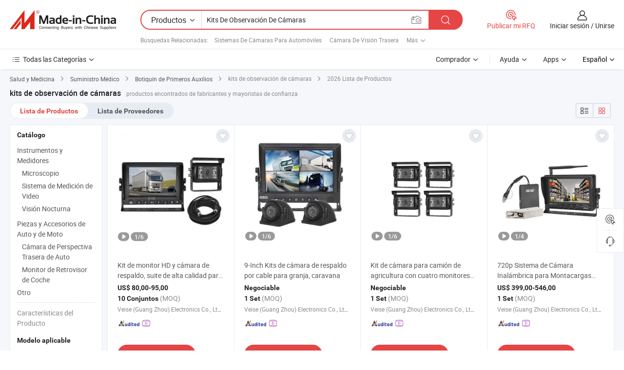

--- FILE ---
content_type: text/html;charset=UTF-8
request_url: https://es.made-in-china.com/tag_search_product/Camera-Observation-Kits_ogshuon_1.html
body_size: 49120
content:

<!DOCTYPE html>
<html
                lang="es" >
<head>
    <meta content="text/html; charset=utf-8" http-equiv="Content-Type" />
            <base href="//es.made-in-china.com" />
        <title>kits de observaci&oacute;n de c&aacute;maras de China, lista de productos de kits de observaci&oacute;n de c&aacute;maras de China en es.Made-in-China.com</title>
    <meta content="kits de observaci&oacute;n de c&aacute;maras, kits de observaci&oacute;n de c&aacute;maras de China, fabricantes, proveedores,mayoristas de kits de observaci&oacute;n de c&aacute;maras" name="keywords">
        <meta content="kits de observaci&oacute;n de c&aacute;maras de China, Buscar lista de productos de kits de observaci&oacute;n de c&aacute;maras de China y fabricantes y proveedores de kits de observaci&oacute;n de c&aacute;maras de China en es.Made-in-China.com" name="description">
<link rel="dns-prefetch" href="//www.micstatic.com">
<link rel="preconnect" href="//www.micstatic.com">
<link rel="dns-prefetch" href="//image.made-in-china.com">
<link rel="preconnect" href="//image.made-in-china.com">
<link rel="dns-prefetch" href="//pic.made-in-china.com">
<link rel="preconnect" href="//pic.made-in-china.com">
                    <link rel="preload" as="image" href="https://image.made-in-china.com/391f0j00chvkmtgKrnbR/Kit-de-monitor-HD-y-c-mara-de-respaldo-suite-de-alta-calidad-para-caravanas-camiones-furgonetas-coches.jpg" >
                <link rel="alternate" hreflang="de" href="https://de.made-in-china.com/tag_search_product/Camera-Observation-Kits_ogshuon_1.html" />
            <link rel="alternate" hreflang="hi" href="https://hi.made-in-china.com/tag_search_product/Camera-Observation-Kits_ogshuon_1.html" />
            <link rel="alternate" hreflang="ru" href="https://ru.made-in-china.com/tag_search_product/Camera-Observation-Kits_ogshuon_1.html" />
            <link rel="alternate" hreflang="pt" href="https://pt.made-in-china.com/tag_search_product/Camera-Observation-Kits_ogshuon_1.html" />
            <link rel="alternate" hreflang="ko" href="https://kr.made-in-china.com/tag_search_product/Camera-Observation-Kits_ogshuon_1.html" />
            <link rel="alternate" hreflang="en" href="https://www.made-in-china.com/products-search/hot-china-products/Camera_Observation_Kits.html" />
            <link rel="alternate" hreflang="it" href="https://it.made-in-china.com/tag_search_product/Camera-Observation-Kits_ogshuon_1.html" />
            <link rel="alternate" hreflang="fr" href="https://fr.made-in-china.com/tag_search_product/Camera-Observation-Kits_ogshuon_1.html" />
            <link rel="alternate" hreflang="es" href="https://es.made-in-china.com/tag_search_product/Camera-Observation-Kits_ogshuon_1.html" />
            <link rel="alternate" hreflang="x-default" href="https://www.made-in-china.com/products-search/hot-china-products/Camera_Observation_Kits.html" />
            <link rel="alternate" hreflang="ar" href="https://sa.made-in-china.com/tag_search_product/Camera-Observation-Kits_ogshuon_1.html" />
            <link rel="alternate" hreflang="vi" href="https://vi.made-in-china.com/tag_search_product/Camera-Observation-Kits_ogshuon_1.html" />
            <link rel="alternate" hreflang="th" href="https://th.made-in-china.com/tag_search_product/Camera-Observation-Kits_ogshuon_1.html" />
            <link rel="alternate" hreflang="ja" href="https://jp.made-in-china.com/tag_search_product/Camera-Observation-Kits_ogshuon_1.html" />
            <link rel="alternate" hreflang="id" href="https://id.made-in-china.com/tag_search_product/Camera-Observation-Kits_ogshuon_1.html" />
            <link rel="alternate" hreflang="nl" href="https://nl.made-in-china.com/tag_search_product/Camera-Observation-Kits_ogshuon_1.html" />
            <link rel="alternate" hreflang="tr" href="https://tr.made-in-china.com/tag_search_product/Camera-Observation-Kits_ogshuon_1.html" />
    <link type="text/css" rel="stylesheet" href="https://www.micstatic.com/landing/www/qp/css/search-list-qp_f88bd609.css" /> <link type="text/css" rel="stylesheet" href="https://www.micstatic.com/landing/www/qp/css/refine-navigation_49434e71.css" /> <link type="text/css" rel="stylesheet" href="https://www.micstatic.com/landing/www/qp/css/qp_mlan_d9434333.css" /> 
    <link type="text/css" rel="stylesheet" href="https://www.micstatic.com/landing/www/qp/css/modules/swiper@7.0.5-bundle.min_f7b0d48b.css" /> <link rel="canonical" href="https://es.made-in-china.com/tag_search_product/Camera-Observation-Kits_ogshuon_1.html"/>
	      <link rel="next" href="https://es.made-in-china.com/tag_search_product/Camera-Observation-Kits_ogshuon_2.html"/>
                      <link rel="alternate" media="only screen and (max-width:640)" href="https://m.made-in-china.com/hot-china-products/kits_de_observaci_n_de_c_maras.html">
    <style>
        body{
            min-width: 1024px;
        }
    </style>
<!-- Polyfill Code Begin --><script chaset="utf-8" type="text/javascript" src="https://www.micstatic.com/polyfill/polyfill-simplify_eb12d58d.js"></script><!-- Polyfill Code End --></head>
<body class="layout-auto gallary " probe-clarity="false" >
<input type="hidden" name="needFetchLanguageByAjax" value="false" class="J-needFetchLanguageByAjax">
    <div id="header" ></div>
<script>
    function headerMlanInit() {
        const funcName = 'headerMlan';
        const app = new window[funcName]({target: document.getElementById('header'), props: {props: {"pageType":2,"logoTitle":"Fabricantes y proveedores","logoUrl":null,"base":{"buyerInfo":{"service":"Servicio","newUserGuide":"Guía de Nuevo Usuario","auditReport":"Audited Suppliers' Reports","meetSuppliers":"Meet Suppliers","onlineTrading":"Secured Trading Service","buyerCenter":"Centro del Comprador","contactUs":"Contáctenos","search":"Buscar","prodDirectory":"Directorio de Productos","supplierDiscover":"Supplier Discover","sourcingRequest":"Publicar Solicitud de Compra","quickLinks":"Quick Links","myFavorites":"Mis Favoritos","visitHistory":"Historial de Navegación","buyer":"Comprador","blog":"Perspectivas Comerciales"},"supplierInfo":{"supplier":"Proveedor","joinAdvance":"加入高级会员","tradeServerMarket":"外贸服务市场","memberHome":"外贸e家","cloudExpo":"Smart Expo云展会","onlineTrade":"交易服务","internationalLogis":"国际物流","northAmericaBrandSailing":"北美全渠道出海","micDomesticTradeStation":"中国制造网内贸站"},"helpInfo":{"whyMic":"Why Made-in-China.com","auditSupplierWay":"Cómo auditamos a los proveedores","securePaymentWay":"Cómo aseguramos el pago","submitComplaint":"Presentar una queja","contactUs":"Contáctenos","faq":"Preguntas más frecuentes","help":"Ayuda"},"appsInfo":{"downloadApp":"¡Descargar App!","forBuyer":"Para Comprador","forSupplier":"Para Proveedor","exploreApp":"Explora los descuentos exclusivos de la App","apps":"Apps"},"languages":[{"lanCode":0,"simpleName":"en","name":"English","value":"//www.made-in-china.com/products-search/hot-china-products/Camera_Observation_Kits.html","htmlLang":"en"},{"lanCode":5,"simpleName":"es","name":"Español","value":"//es.made-in-china.com/","htmlLang":"es"},{"lanCode":4,"simpleName":"pt","name":"Português","value":"//pt.made-in-china.com/tag_search_product/Camera-Observation-Kits_ogshuon_1.html","htmlLang":"pt"},{"lanCode":2,"simpleName":"fr","name":"Français","value":"//fr.made-in-china.com/tag_search_product/Camera-Observation-Kits_ogshuon_1.html","htmlLang":"fr"},{"lanCode":3,"simpleName":"ru","name":"Русский язык","value":"//ru.made-in-china.com/tag_search_product/Camera-Observation-Kits_ogshuon_1.html","htmlLang":"ru"},{"lanCode":8,"simpleName":"it","name":"Italiano","value":"//it.made-in-china.com/tag_search_product/Camera-Observation-Kits_ogshuon_1.html","htmlLang":"it"},{"lanCode":6,"simpleName":"de","name":"Deutsch","value":"//de.made-in-china.com/tag_search_product/Camera-Observation-Kits_ogshuon_1.html","htmlLang":"de"},{"lanCode":7,"simpleName":"nl","name":"Nederlands","value":"//nl.made-in-china.com/tag_search_product/Camera-Observation-Kits_ogshuon_1.html","htmlLang":"nl"},{"lanCode":9,"simpleName":"sa","name":"العربية","value":"//sa.made-in-china.com/tag_search_product/Camera-Observation-Kits_ogshuon_1.html","htmlLang":"ar"},{"lanCode":11,"simpleName":"kr","name":"한국어","value":"//kr.made-in-china.com/tag_search_product/Camera-Observation-Kits_ogshuon_1.html","htmlLang":"ko"},{"lanCode":10,"simpleName":"jp","name":"日本語","value":"//jp.made-in-china.com/tag_search_product/Camera-Observation-Kits_ogshuon_1.html","htmlLang":"ja"},{"lanCode":12,"simpleName":"hi","name":"हिन्दी","value":"//hi.made-in-china.com/tag_search_product/Camera-Observation-Kits_ogshuon_1.html","htmlLang":"hi"},{"lanCode":13,"simpleName":"th","name":"ภาษาไทย","value":"//th.made-in-china.com/tag_search_product/Camera-Observation-Kits_ogshuon_1.html","htmlLang":"th"},{"lanCode":14,"simpleName":"tr","name":"Türkçe","value":"//tr.made-in-china.com/tag_search_product/Camera-Observation-Kits_ogshuon_1.html","htmlLang":"tr"},{"lanCode":15,"simpleName":"vi","name":"Tiếng Việt","value":"//vi.made-in-china.com/tag_search_product/Camera-Observation-Kits_ogshuon_1.html","htmlLang":"vi"},{"lanCode":16,"simpleName":"id","name":"Bahasa Indonesia","value":"//id.made-in-china.com/tag_search_product/Camera-Observation-Kits_ogshuon_1.html","htmlLang":"id"}],"showMlan":true,"showRules":false,"rules":"Rules","language":"es","menu":"Menú","subTitle":null,"subTitleLink":null,"stickyInfo":null},"categoryRegion":{"categories":"Todas las Categorías","categoryList":[{"name":"Agricultura y Alimento","value":"https://es.made-in-china.com/category1_Agriculture-Food/Agriculture-Food_usssssssss.html","catCode":"1000000000"},{"name":"Ropa y Accesorios","value":"https://es.made-in-china.com/category1_Apparel-Accessories/Apparel-Accessories_uussssssss.html","catCode":"1100000000"},{"name":"Artes y Antigüedades","value":"https://es.made-in-china.com/category1_Arts-Crafts/Arts-Crafts_uyssssssss.html","catCode":"1200000000"},{"name":"Piezas y Accesorios de Auto y de Moto","value":"https://es.made-in-china.com/category1_Auto-Motorcycle-Parts-Accessories/Auto-Motorcycle-Parts-Accessories_yossssssss.html","catCode":"2900000000"},{"name":"Bolsas, Maletínes y Cajas","value":"https://es.made-in-china.com/category1_Bags-Cases-Boxes/Bags-Cases-Boxes_yhssssssss.html","catCode":"2600000000"},{"name":"Productos Químicos","value":"https://es.made-in-china.com/category1_Chemicals/Chemicals_uissssssss.html","catCode":"1300000000"},{"name":"Productos de Computadora","value":"https://es.made-in-china.com/category1_Computer-Products/Computer-Products_iissssssss.html","catCode":"3300000000"},{"name":"Construcción y Decoración","value":"https://es.made-in-china.com/category1_Construction-Decoration/Construction-Decoration_ugssssssss.html","catCode":"1500000000"},{"name":"Electrónicos de Consumo","value":"https://es.made-in-china.com/category1_Consumer-Electronics/Consumer-Electronics_unssssssss.html","catCode":"1400000000"},{"name":"Producto Eléctrico y Electrónico","value":"https://es.made-in-china.com/category1_Electrical-Electronics/Electrical-Electronics_uhssssssss.html","catCode":"1600000000"},{"name":"Mueble","value":"https://es.made-in-china.com/category1_Furniture/Furniture_yessssssss.html","catCode":"2700000000"},{"name":"Salud y Medicina","value":"https://es.made-in-china.com/category1_Health-Medicine/Health-Medicine_uessssssss.html","catCode":"1700000000"},{"name":"Equipo y Componentes Industriales","value":"https://es.made-in-china.com/category1_Industrial-Equipment-Components/Industrial-Equipment-Components_inssssssss.html","catCode":"3400000000"},{"name":"Instrumentos y Medidores","value":"https://es.made-in-china.com/category1_Instruments-Meters/Instruments-Meters_igssssssss.html","catCode":"3500000000"},{"name":"Industria Ligera y Uso Diario","value":"https://es.made-in-china.com/category1_Light-Industry-Daily-Use/Light-Industry-Daily-Use_urssssssss.html","catCode":"1800000000"},{"name":"Lámparas y Faroles","value":"https://es.made-in-china.com/category1_Lights-Lighting/Lights-Lighting_isssssssss.html","catCode":"3000000000"},{"name":"Maquinaria de Procesamiento","value":"https://es.made-in-china.com/category1_Manufacturing-Processing-Machinery/Manufacturing-Processing-Machinery_uossssssss.html","catCode":"1900000000"},{"name":"Metalurgia, Mineral y Energía","value":"https://es.made-in-china.com/category1_Metallurgy-Mineral-Energy/Metallurgy-Mineral-Energy_ysssssssss.html","catCode":"2000000000"},{"name":"Suministros de Oficina","value":"https://es.made-in-china.com/category1_Office-Supplies/Office-Supplies_yrssssssss.html","catCode":"2800000000"},{"name":"Embalaje e Impresión","value":"https://es.made-in-china.com/category1_Packaging-Printing/Packaging-Printing_ihssssssss.html","catCode":"3600000000"},{"name":"Seguridad y Protección","value":"https://es.made-in-china.com/category1_Security-Protection/Security-Protection_ygssssssss.html","catCode":"2500000000"},{"name":"Servicio","value":"https://es.made-in-china.com/category1_Service/Service_ynssssssss.html","catCode":"2400000000"},{"name":"Artículos de Deporte y Recreación","value":"https://es.made-in-china.com/category1_Sporting-Goods-Recreation/Sporting-Goods-Recreation_iussssssss.html","catCode":"3100000000"},{"name":"Producto Textil","value":"https://es.made-in-china.com/category1_Textile/Textile_yussssssss.html","catCode":"2100000000"},{"name":"Herramientas y Ferretería","value":"https://es.made-in-china.com/category1_Tools-Hardware/Tools-Hardware_iyssssssss.html","catCode":"3200000000"},{"name":"Juguetes","value":"https://es.made-in-china.com/category1_Toys/Toys_yyssssssss.html","catCode":"2200000000"},{"name":"Transporte","value":"https://es.made-in-china.com/category1_Transportation/Transportation_yissssssss.html","catCode":"2300000000"}],"more":"Más"},"searchRegion":{"show":true,"lookingFor":"Cuéntanos lo que estás buscando...","homeUrl":"//es.made-in-china.com","products":"Productos","suppliers":"Proveedores","auditedFactory":null,"uploadImage":"Subir Imagen","max20MbPerImage":"Máximo 20 MB por imagen","yourRecentKeywords":"Tus Palabras Clave Recientes","clearHistory":"Borrar Historial","popularSearches":"Búsquedas Relacionadas","relatedSearches":"Más","more":null,"maxSizeErrorMsg":"Subida fallida. El tamaño máximo de la imagen es de 20 MB.","noNetworkErrorMsg":"No hay conexión de red. Por favor revise su configuración de red y inténtelo de nuevo.","uploadFailedErrorMsg":"Carga fallida. Formato de imagen incorrecto. Formatos admitidos: JPG, PNG, BMP.","relatedList":[{"word":"Sistemas De C&aacute;maras Para Autom&oacute;viles","adsData":"Sistemas De C&aacute;maras Para Autom&oacute;viles","link":"https://es.made-in-china.com/tag_search_product/Car-Camera-Systems_oioeisn_1.html","title":"car camera systems"},{"word":"C&aacute;mara De Visi&oacute;n Trasera","adsData":"C&aacute;mara De Visi&oacute;n Trasera","link":"https://es.made-in-china.com/tag_search_product/Rear-View-Camera_ryohun_1.html","title":"Rear View Camera"},{"word":"Sistema De Vista Trasera","adsData":"Sistema De Vista Trasera","link":"https://es.made-in-china.com/tag_search_product/Rear-View-System_rusnn_1.html","title":"Rear View System"},{"word":"Sistema De Inversi&oacute;n","adsData":"Sistema De Inversi&oacute;n","link":"https://es.made-in-china.com/tag_search_product/Reversing-System_ugiuyhn_1.html","title":"Reversing System"},{"word":"Sistema De Respaldo De Autom&oacute;vil","adsData":"Sistema De Respaldo De Autom&oacute;vil","link":"https://es.made-in-china.com/tag_search_product/Car-Backup-System_rneernn_1.html","title":"car backup system"},{"word":"Sistema De Vista Trasera Del Autom&oacute;vil","adsData":"Sistema De Vista Trasera Del Autom&oacute;vil","link":"https://es.made-in-china.com/tag_search_product/Car-Rear-View-System_uyhiihn_1.html","title":"Car Rear View System"},{"word":"Sistema De Visi&oacute;n Trasera","adsData":"Sistema De Visi&oacute;n Trasera","link":"https://es.made-in-china.com/tag_search_product/Rearview-System_gehnhn_1.html","title":"Rearview System"},{"word":"Sistema De C&aacute;mara De Visi&oacute;n Trasera","adsData":"Sistema De C&aacute;mara De Visi&oacute;n Trasera","link":"https://es.made-in-china.com/tag_search_product/Rear-View-Camera-System_ryyosrn_1.html","title":"rear view camera system"},{"word":"Sistema De Visi&oacute;n Trasera De Veh&iacute;culo","adsData":"Sistema De Visi&oacute;n Trasera De Veh&iacute;culo","link":"https://es.made-in-china.com/tag_search_product/Vehicle-Rear-View-System_rhoigin_1.html","title":"vehicle rear view system"}],"relatedTitle":null,"relatedTitleLink":null,"formParams":null,"mlanFormParams":{"keyword":"Kits De Observación De Cámaras","inputkeyword":"Kits De Observación De Cámaras","type":null,"currentTab":null,"currentPage":null,"currentCat":null,"currentRegion":null,"currentProp":null,"submitPageUrl":null,"parentCat":null,"otherSearch":null,"currentAllCatalogCodes":null,"sgsMembership":null,"memberLevel":null,"topOrder":null,"size":null,"more":"más","less":"less","staticUrl50":null,"staticUrl10":null,"staticUrl30":null,"condition":"0","conditionParamsList":[{"condition":"0","conditionName":null,"action":"/productSearch?keyword=#word#","searchUrl":null,"inputPlaceholder":null},{"condition":"1","conditionName":null,"action":"/companySearch?keyword=#word#","searchUrl":null,"inputPlaceholder":null}]},"enterKeywordTips":"Introduzca una palabra clave al menos para su búsqueda.","openMultiSearch":false},"frequentRegion":{"rfq":{"rfq":"Publicar mi RFQ","searchRfq":"Search RFQs","acquireRfqHover":"Cuéntanos qué necesitas y prueba la manera fácil de obtener cotizaciones !","searchRfqHover":"Discover quality RFQs and connect with big-budget buyers"},"account":{"account":"Cuenta","signIn":"Iniciar sesión","join":"Unirse","newUser":"Nuevo Usuario","joinFree":"Unirse","or":"O","socialLogin":"Al hacer clic en Iniciar Sesión, Unirse Gratis o Continuar con Facebook, Linkedin, Twitter, Google, %s, acepto el %sUser Agreement%s y la %sPrivacy Policy%s","message":"Mensajes","quotes":"Citas","orders":"Pedidos","favorites":"Favoritos","visitHistory":"Historial de Navegación","postSourcingRequest":"Publicar Solicitud de Compra","hi":"Hola","signOut":"Desconectar","manageProduct":"Gestionar Productos","editShowroom":"Editar sala de exposición","username":"","userType":null,"foreignIP":true,"currentYear":2026,"userAgreement":"Acuerdo de Usuario","privacyPolicy":"Política de Privacidad"},"message":{"message":"Mensajes","signIn":"Iniciar sesión","join":"Unirse","newUser":"Nuevo Usuario","joinFree":"Unirse","viewNewMsg":"Sign in to view the new messages","inquiry":"Consultas","rfq":"RFQs","awaitingPayment":"Awaiting payments","chat":"Charlar","awaitingQuotation":"Esperando cotizaciones"},"cart":{"cart":"Cesta de Consultas"}},"busiRegion":null,"previewRegion":null}}});
		const hoc=o=>(o.__proto__.$get=function(o){return this.$$.ctx[this.$$.props[o]]},o.__proto__.$getKeys=function(){return Object.keys(this.$$.props)},o.__proto__.$getProps=function(){return this.$get("props")},o.__proto__.$setProps=function(o){var t=this.$getKeys(),s={},p=this;t.forEach(function(o){s[o]=p.$get(o)}),s.props=Object.assign({},s.props,o),this.$set(s)},o.__proto__.$help=function(){console.log("\n            $set(props): void             | 设置props的值\n            $get(key: string): any        | 获取props指定key的值\n            $getKeys(): string[]          | 获取props所有key\n            $getProps(): any              | 获取props里key为props的值（适用nail）\n            $setProps(params: any): void  | 设置props里key为props的值（适用nail）\n            $on(ev, callback): func       | 添加事件监听，返回移除事件监听的函数\n            $destroy(): void              | 销毁组件并触发onDestroy事件\n        ")},o);
        window[`${funcName}Api`] = hoc(app);
    };
</script><script type="text/javascript" crossorigin="anonymous" onload="headerMlanInit()" src="https://www.micstatic.com/nail/pc/header-mlan_6f301846.js"></script><div class="auto-size J-auto-size">
    <input type="hidden" id="sensor_pg_v" value="st:qp,m:kits de observaci&oacute;n de c&aacute;maras,p:1,tp:103,stp:10301,plate:show_wd,tp:103,stp:10301,abt:null,abp:a"/>
        <input type="hidden" id="appendQueryParam" value=""/>
    <input type="hidden" id="completeProdParam" value="[&quot;smOpYQTvbbVq&quot;,&quot;JZOtTCfjHAGh&quot;,&quot;YZwtXsIoCafJ&quot;,&quot;KFzfOSMYfHkQ&quot;,&quot;snvpWJocarVa&quot;,&quot;aJVYklWHYwpc&quot;,&quot;uQyUKtRYqdpJ&quot;,&quot;BxFRJDXEsfYe&quot;,&quot;utvpxolVYFhJ&quot;,&quot;YGvUnHiJOFhk&quot;,&quot;EBknQZXrOJYv&quot;,&quot;ctPYBmlDqgkr&quot;,&quot;hwMtzxTChepi&quot;,&quot;LtiYUrlHmRVT&quot;,&quot;OGFRmzqxAshC&quot;,&quot;HYZpIPRhqxkJ&quot;,&quot;NUZpXSadLnVk&quot;,&quot;AUKYtrLjIfVR&quot;,&quot;WfVRGvHdZZcT&quot;,&quot;RBQxetVDFmrY&quot;,&quot;RYgpbIDAqtVM&quot;,&quot;MdyTExcPnkWC&quot;,&quot;xOrGDtuPqbhU&quot;,&quot;QvSxgunyvLpl&quot;,&quot;rEBpyUqzHRkS&quot;,&quot;qOrAdpeUYDtE&quot;,&quot;KSvxPkdJaGYm&quot;,&quot;UqknRYcuJdWT&quot;,&quot;KvQJENxyumRt&quot;,&quot;ZdhTqVPkfyAt&quot;]"/>
    <input type="hidden" id="prodKeyword" value="Camera_Observation_Kits"/>
    <input type="hidden" name="user_behavior_trace_id" id="user_behavior_trace_id" value="1jfs1183ia6ck"/>
        <div class="page cf">
                <div itemscope itemtype="https://schema.org/BreadcrumbList" class="crumb grid">
                                                <span itemprop="itemListElement" itemscope itemtype="https://schema.org/ListItem">
                        <a itemprop="item" href="https://es.made-in-china.com/category1_Health-Medicine/Health-Medicine_uessssssss.html">
                            <span itemprop="name">Salud y Medicina</span>
                        </a>
                        <meta itemprop="position" content="1"/>
                    </span>
                    <i class="ob-icon icon-right"></i>
                                                                                                <span itemprop="itemListElement" itemscope itemtype="https://schema.org/ListItem">
                        <a itemprop="item" href="https://es.made-in-china.com/category23_Health-Medicine/Medical-Supply_ueshssssss_1.html">
                            <span itemprop="name">Suministro Médico</span>
                        </a>
                        <meta itemprop="position" content="2"/>
                    </span>
                    <i class="ob-icon icon-right"></i>
                                                                                                <span itemprop="itemListElement" itemscope itemtype="https://schema.org/ListItem">
                        <a itemprop="item" href="https://es.made-in-china.com/category23_Health-Medicine/First-Aid-Kit_ueshsissss_1.html">
                            <span itemprop="name">Botiquín de Primeros Auxilios</span>
                        </a>
                        <meta itemprop="position" content="3"/>
                    </span>
                    <i class="ob-icon icon-right"></i>
                                    <span>kits de observación de cámaras</span>
                                        <i class="ob-icon icon-right"></i>
            <span>
                                     2026 Lista de Productos
                            </span>
        </div>
        <input id="J-strong-words" name="strong-words" type="hidden" value="{&quot;strongWordList&quot;:[&quot;Camera Observation Kits&quot;]}" />
        <input id="ads_word" name="ads_word" type="hidden" value="kits de observaci&oacute;n de c&aacute;maras" />
        <input type="hidden" id="qaSource" value="1">
        <input type="hidden" name="iqa-portrait" id="iqa-portrait" value="" />
        <input id="compareFromPage" name="compareFromPage" type="hidden" value="3" />
        <input id="contactUrlParam" type="hidden" value="${contactUrlParam}" />
        <input id="J-isLanding" type="hidden" value="true" />
        <div class="page-wrap search-list new-search-list cf">
                                                <div class="search-list-container main-wrap">
                <div class="main">
                    <div class="num-found">
    <h1 class="product_word">kits de observaci&oacute;n de c&aacute;maras</h1>
                    productos encontrados de fabricantes y mayoristas de confianza
        </div>
                    <div class="search-filter-bar">
                        <div class="list-tab">
                            <ul class="tab">
                                <li class="selected"><a>
                                                                            Lista de Productos
                                                                    </a></li>
                                <li>
                                                                            <a href="https://es.made-in-china.com/manufacturers/camera-observation-kits.html">
                                            Lista de Proveedores
                                        </a>
                                                                    </li>
                                                                                            </ul>
                        </div>
                        <div class="view-type cf">
<input type="hidden" value="https://es.made-in-china.com/tag_search_product/Camera-Observation-Kits_ogshuon_1.html" id="firstPageUrl">
<div class="refine-sort">
    <div class="list-switch">
        <span class="text"> Ver: </span>
        <span class="list-switch-types">
                <a href="javascript:;"ads-data="t:90,md:1,c:2" onclick="if(saveViewTypeCookie){saveViewTypeCookie(1)}" ontouchstart="if(saveViewTypeCookie){saveViewTypeCookie(1)}" rel="nofollow"
                   class="list-switch-btn list-switch-btn-left unselect ">
					<i class="ob-icon icon-list"></i>
					<div class="tip arrow-bottom tip-switch-list">
                         <div class="tip-con">
                             <p class="tip-para">Vista de La Lista</p>
                         </div>
                             <span class="arrow arrow-out">
                                 <span class="arrow arrow-in"></span>
                             </span>
                     </div>
                </a>
                <a href="javascript:;" onclick="" ontouchstart="" rel="nofollow"
                   class="list-switch-btn list-switch-btn-right selected ">
					<i class="ob-icon icon-gallery"></i>
					<div class="tip arrow-bottom tip-switch-gallery">
                         <div class="tip-con">
                             <p class="tip-para">Vista de Galería</p>
                         </div>
                             <span class="arrow arrow-out">
                                 <span class="arrow arrow-in"></span>
                             </span>
                     </div>
                </a>
				</span>
    </div>
</div> </div>
                    </div>
                                                            <div class="search-list">
                        <div class="prod-list J-prod-list gallary ">
 <!-- topRank -->
<!-- product -->
<div class="list-img" id="product-div1" data-show-type="interstAd" faw-module="Search_prod_list" cz-id="smOpYQTvbbVq">
     <div class="list-img-wrap">
         <div class="products-item">
             <!-- 图片 -->
			               <div class="prod-img prod-img-space img-total slide-prod J-slider-prod">
                 <div class="img-box swiper-container J-slider-prod-box">
					<div class="img-list swiper-wrapper prod-banner-list" ads-data="t:6,aid:,flx_deliv_tp:comb,ads_tp:,abt:,abp:a,srv_id:,si:1,md:3,pdid:smOpYQTvbbVq,ps:,a:1,mds:30,c:2,is_trade:0,is_sample:0,is_rushorder:0,pcid:fMjxRSAybmWN,pa:,is_3d_prod:0" faw-exposure id="banner-slider">
																													 																																			<a rel="nofollow" class="img-wrap swiper-slide img-thumb-auto J-lazyimgs" referrerpolicy="unsafe-url" href="https://es.made-in-china.com/co_veise2008/product_HD-Monitor-and-Backup-Camera-Kit-High-Quality-Picture-Suite-Caravan-Trucks-Vans-Cars_yshouyhrsg.html" target="_blank" ads-data="t:6,aid:,flx_deliv_tp:comb,ads_tp:,abt:,abp:a,srv_id:,ads_srv_tp:,isrec:,recu:,recv:,si:1,md:3,pdid:smOpYQTvbbVq,ps:,a:1,mds:30,c:2,pcid:fMjxRSAybmWN,st:8,is_trade:0,is_sample:0,is_rushorder:0,pa:8,is_3d_prod:0">
										<div class="img-thumb-inner">
												<img class="J-firstLazyload" src="https://www.micstatic.com/common/img/space.png?_v=1769150910543" data-original="https://image.made-in-china.com/391f0j00chvkmtgKrnbR/Kit-de-monitor-HD-y-c-mara-de-respaldo-suite-de-alta-calidad-para-caravanas-camiones-furgonetas-coches.webp" alt="Kit de monitor HD y c&aacute;mara de respaldo, suite de alta calidad para caravanas, camiones, furgonetas, coches">
										</div>
						 			</a>
																																												<a rel="nofollow" class="img-wrap swiper-slide img-thumb-auto J-lazyimgs" referrerpolicy="unsafe-url" href="https://es.made-in-china.com/co_veise2008/product_HD-Monitor-and-Backup-Camera-Kit-High-Quality-Picture-Suite-Caravan-Trucks-Vans-Cars_yshouyhrsg.html" target="_blank" ads-data="t:6,aid:,flx_deliv_tp:comb,ads_tp:,abt:,abp:a,srv_id:,ads_srv_tp:,isrec:,recu:,recv:,si:1,md:3,pdid:smOpYQTvbbVq,ps:,a:1,mds:30,c:2,pcid:fMjxRSAybmWN,st:8,is_trade:0,is_sample:0,is_rushorder:0,pa:8,is_3d_prod:0">
										<div class="img-thumb-inner">
												<img src="https://www.micstatic.com/common/img/space.png?_v=1769150910543" data-original="https://image.made-in-china.com/391f0j00kVvcAprWfnqR/Kit-de-monitor-HD-y-c-mara-de-respaldo-suite-de-alta-calidad-para-caravanas-camiones-furgonetas-coches.webp" alt="Kit de monitor HD y c&aacute;mara de respaldo, suite de alta calidad para caravanas, camiones, furgonetas, coches">
										</div>
						 			</a>
																																												<a rel="nofollow" class="img-wrap swiper-slide img-thumb-auto J-lazyimgs" referrerpolicy="unsafe-url" href="https://es.made-in-china.com/co_veise2008/product_HD-Monitor-and-Backup-Camera-Kit-High-Quality-Picture-Suite-Caravan-Trucks-Vans-Cars_yshouyhrsg.html" target="_blank" ads-data="t:6,aid:,flx_deliv_tp:comb,ads_tp:,abt:,abp:a,srv_id:,ads_srv_tp:,isrec:,recu:,recv:,si:1,md:3,pdid:smOpYQTvbbVq,ps:,a:1,mds:30,c:2,pcid:fMjxRSAybmWN,st:8,is_trade:0,is_sample:0,is_rushorder:0,pa:8,is_3d_prod:0">
										<div class="img-thumb-inner">
												<img src="https://www.micstatic.com/common/img/space.png?_v=1769150910543" data-original="https://image.made-in-china.com/391f0j00kWMbdlzGEFoY/Kit-de-monitor-HD-y-c-mara-de-respaldo-suite-de-alta-calidad-para-caravanas-camiones-furgonetas-coches.webp" alt="Kit de monitor HD y c&aacute;mara de respaldo, suite de alta calidad para caravanas, camiones, furgonetas, coches">
										</div>
						 			</a>
																																												<a rel="nofollow" class="img-wrap swiper-slide img-thumb-auto J-lazyimgs" referrerpolicy="unsafe-url" href="https://es.made-in-china.com/co_veise2008/product_HD-Monitor-and-Backup-Camera-Kit-High-Quality-Picture-Suite-Caravan-Trucks-Vans-Cars_yshouyhrsg.html" target="_blank" ads-data="t:6,aid:,flx_deliv_tp:comb,ads_tp:,abt:,abp:a,srv_id:,ads_srv_tp:,isrec:,recu:,recv:,si:1,md:3,pdid:smOpYQTvbbVq,ps:,a:1,mds:30,c:2,pcid:fMjxRSAybmWN,st:8,is_trade:0,is_sample:0,is_rushorder:0,pa:8,is_3d_prod:0">
										<div class="img-thumb-inner">
												<img src="https://www.micstatic.com/common/img/space.png?_v=1769150910543" data-original="https://image.made-in-china.com/391f0j00clBoAegnwOqU/Kit-de-monitor-HD-y-c-mara-de-respaldo-suite-de-alta-calidad-para-caravanas-camiones-furgonetas-coches.webp" alt="Kit de monitor HD y c&aacute;mara de respaldo, suite de alta calidad para caravanas, camiones, furgonetas, coches">
										</div>
						 			</a>
																																												<a rel="nofollow" class="img-wrap swiper-slide img-thumb-auto J-lazyimgs" referrerpolicy="unsafe-url" href="https://es.made-in-china.com/co_veise2008/product_HD-Monitor-and-Backup-Camera-Kit-High-Quality-Picture-Suite-Caravan-Trucks-Vans-Cars_yshouyhrsg.html" target="_blank" ads-data="t:6,aid:,flx_deliv_tp:comb,ads_tp:,abt:,abp:a,srv_id:,ads_srv_tp:,isrec:,recu:,recv:,si:1,md:3,pdid:smOpYQTvbbVq,ps:,a:1,mds:30,c:2,pcid:fMjxRSAybmWN,st:8,is_trade:0,is_sample:0,is_rushorder:0,pa:8,is_3d_prod:0">
										<div class="img-thumb-inner">
												<img src="https://www.micstatic.com/common/img/space.png?_v=1769150910543" data-original="https://image.made-in-china.com/391f0j00cVeqANzJpFkY/Kit-de-monitor-HD-y-c-mara-de-respaldo-suite-de-alta-calidad-para-caravanas-camiones-furgonetas-coches.webp" alt="Kit de monitor HD y c&aacute;mara de respaldo, suite de alta calidad para caravanas, camiones, furgonetas, coches">
										</div>
						 			</a>
																																												<a rel="nofollow" class="img-wrap swiper-slide img-thumb-auto J-lazyimgs" referrerpolicy="unsafe-url" href="https://es.made-in-china.com/co_veise2008/product_HD-Monitor-and-Backup-Camera-Kit-High-Quality-Picture-Suite-Caravan-Trucks-Vans-Cars_yshouyhrsg.html" target="_blank" ads-data="t:6,aid:,flx_deliv_tp:comb,ads_tp:,abt:,abp:a,srv_id:,ads_srv_tp:,isrec:,recu:,recv:,si:1,md:3,pdid:smOpYQTvbbVq,ps:,a:1,mds:30,c:2,pcid:fMjxRSAybmWN,st:8,is_trade:0,is_sample:0,is_rushorder:0,pa:8,is_3d_prod:0">
										<div class="img-thumb-inner">
												<img src="https://www.micstatic.com/common/img/space.png?_v=1769150910543" data-original="https://image.made-in-china.com/391f0j00ClvqdTpBrOcU/Kit-de-monitor-HD-y-c-mara-de-respaldo-suite-de-alta-calidad-para-caravanas-camiones-furgonetas-coches.webp" alt="Kit de monitor HD y c&aacute;mara de respaldo, suite de alta calidad para caravanas, camiones, furgonetas, coches">
										</div>
						 			</a>
																																													</div>
					 					 						 <a referrerpolicy="unsafe-url" href="https://es.made-in-china.com/co_veise2008/product_HD-Monitor-and-Backup-Camera-Kit-High-Quality-Picture-Suite-Caravan-Trucks-Vans-Cars_yshouyhrsg.html#slideVideo" target="_blank" rel="nofollow"
							class="has-icon has-video-icon"><img src="https://www.micstatic.com/landing/www/qp/img/video_456aa956.svg" alt="Vídeo"/></a>
					 					 					 						 <a referrerpolicy="unsafe-url" href="https://es.made-in-china.com/co_veise2008/product_HD-Monitor-and-Backup-Camera-Kit-High-Quality-Picture-Suite-Caravan-Trucks-Vans-Cars_yshouyhrsg.html" target="_blank" rel="nofollow" class="has-page swiper-page-wrap">
							 <span class="page-current">1</span>/
							 <span class="page-total">6</span>
						 </a>
					 					 					 						 <a class="img-left J-slide-left" href="javascript:;"><i class="ob-icon icon-left"></i></a>
						 <a class="img-right J-slide-right" href="javascript:;"><i class="ob-icon icon-right"></i></a>
					 				 </div>
				 					 <div class="pagination J-pagination">
						 <span class="swiper-pagination-switch swiper-visible-switch swiper-active-switch"></span>
						 <span class="swiper-pagination-switch"></span>
						 <span class="swiper-pagination-switch"></span>
					 </div>
				 			 </div>
			 			 				 <a href="javascript:void(0);"
					class="prod-favorite-icon J-add2Fav" cz-type="prod"
					cz-id="smOpYQTvbbVq" ads-data="st:17,pdid:smOpYQTvbbVq,pcid:fMjxRSAybmWN,is_trade:0,is_sample:0,is_rushorder:0,a:1">
					 <i class="ob-icon icon-heart-f"></i>
					 <i class="ob-icon icon-heart"></i>
					 <div class="tip arrow-top tip-faverite">
						 <div class="tip-con"><p class="tip-para">Favoritos</p></div>
						 <span class="arrow arrow-out"><span class="arrow arrow-in"></span></span>
					 </div>
				 </a>
			                 <!-- 内容 -->
			 <div id="onlineTradeAble3" style="display:none;">false 0</div>
             <div class="detail">
				 				 <input type="hidden" name="mainProdValue" value="0"/>
				 				 <div class="icon-list certified-logo">
				 					 </div>
				 				 <div class="product-name-wrap
 									">
					 <h2 class="product-name" data-prod-tag="">
						 <a title="Kit de monitor HD y cámara de respaldo, suite de alta calidad para caravanas, camiones, furgonetas, coches" referrerpolicy="unsafe-url" href="https://es.made-in-china.com/co_veise2008/product_HD-Monitor-and-Backup-Camera-Kit-High-Quality-Picture-Suite-Caravan-Trucks-Vans-Cars_yshouyhrsg.html" target="_blank" ads-data="t:6,aid:,flx_deliv_tp:comb,ads_tp:,abt:,abp:a,srv_id:,ads_srv_tp:,isrec:,recu:,recv:,si:1,md:3,pdid:smOpYQTvbbVq,ps:,a:1,mds:30,c:2,pcid:fMjxRSAybmWN,st:2,is_trade:0,is_sample:0,is_rushorder:0,pa:2">
							 Kit de monitor HD y cámara de respaldo, suite de alta calidad para caravanas, camiones, furgonetas, coches
						 </a>
					 </h2>
					 					 					 				 </div>
				 <div class="product-property">
					 						 <div class="ellipsis attr-item J-faketitle"><span
								 class="attribute"><strong class="price">US$ <span>80,00</span>-<span>95,00</span></strong></span></div>
					 					 						 <div class="ellipsis attr-item J-faketitle"><span
								 class="attribute"><strong> 10 Conjuntos</strong> </span> <span class="moq-text">(MOQ)</span>
						 </div>
					 				 </div>
				 				 <div class="company-info">
					 <div class="company-name ellipsis">
						 <a referrerpolicy="unsafe-url" href="https://es.made-in-china.com/co_veise2008/"
							 							 												   class="compnay-name" target="_blank" ads-data="t:6,aid:,flx_deliv_tp:comb,ads_tp:,abt:,abp:a,srv_id:,ads_srv_tp:,isrec:,recu:,recv:,si:1,md:3,pdid:smOpYQTvbbVq,ps:,a:1,mds:30,c:2,pcid:fMjxRSAybmWN,st:3,is_trade:0,is_sample:0,is_rushorder:0,pa:3"
						 >
							 <span title="Veise (Guang Zhou) Electronics Co., Ltd.">Veise (Guang Zhou) Electronics Co., Ltd.</span>
						 </a>
						 <i class="ob-icon icon-right"></i>
						 <div class="company-name-popup">
							 <div class="name-block">
								 									 <a referrerpolicy="unsafe-url" href="https://es.made-in-china.com/co_veise2008/"
									 										 															   target="_blank" class="compnay-name J-compnay-name" ads-data="t:6,aid:,flx_deliv_tp:comb,ads_tp:,abt:,abp:a,srv_id:,ads_srv_tp:,isrec:,recu:,recv:,si:1,md:3,pdid:smOpYQTvbbVq,ps:,a:1,mds:30,c:2,pcid:fMjxRSAybmWN,st:3,is_trade:0,is_sample:0,is_rushorder:0,pa:3,is_3d_prod:0">
										 <span title="Veise (Guang Zhou) Electronics Co., Ltd.">Veise (Guang Zhou) Electronics Co., Ltd.</span>
									 </a>
								 							 </div>
							 <div class="auth-block">
								 <ul class="auth-block-list">
									 										 <li class="cs-level-info">
											 											 												 <img class="auth-icon" src='https://www.micstatic.com/common/img/icon/diamond_member_16.png?_v=1769150910543' srcset='https://www.micstatic.com/common/img/icon/diamond_member_32.png?_v=1769150910543 2x, https://www.micstatic.com/common/img/icon/diamond_member_16.png?_v=1769150910543 1x' alt="China Supplier - Diamond Member"> Miembro Diamante
											 										 </li>
										 											 <li class="as-info">
												 <img class="auth-icon ico-audited" data-title="Auditado por una agencia de inspección externa independiente" src="https://www.micstatic.com/common/img/icon-new/as-short.png?_v=1769150910543" alt="Proveedor Auditado" />Proveedor Auditado
											 </li>
									 <li class="company-address-info">
										 <i class="ob-icon icon-coordinate"></i>
										 											 Guangdong, China
										 									 </li>
								 </ul>
							 </div>
							 <div class="block-divider"></div>
							 <div class="other-block">
								 <ul>
									 <li>
										 <h2 class="business-type-info">Fabricante/Fábrica</h2>
									 </li>
									 									 										 <li class="management-certification-info">
											 <span title="ISO 9001, ISO 14001, IATF16949, ASME">ISO 9001, ISO 14001, IATF16949, ASME</span>
										 </li>
									 								 </ul>
							 </div>
						 </div>
					 </div>
					 <div class="auth-list">
						 							 								 <div class="auth">
									 <a rel="nofollow" target="_blank" referrerpolicy="unsafe-url" href="https://es.made-in-china.com/co_veise2008/company_info.html" ads-data="t:6,aid:,flx_deliv_tp:comb,ads_tp:,abt:,abp:a,srv_id:,ads_srv_tp:,isrec:,recu:,recv:,si:1,md:3,pdid:smOpYQTvbbVq,ps:,a:1,mds:30,c:2,pcid:fMjxRSAybmWN,st:4,is_trade:0,is_sample:0,is_rushorder:0,pa:4">
											<span class="left_2 as-logo" data-title="Auditado por una agencia de inspección externa independiente">
												<img class="auth-icon ico-audited" src="https://www.micstatic.com/common/img/icon-new/as_32.png" alt="Proveedor Auditado" />
											</span>
									 </a>
								 </div>
							 																																																																																																															 						 						 							 								 <div class="auth auth-video">
									 <a href="//es.made-in-china.com/video-channel/veise2008_smOpYQTvbbVq_Kit-de-monitor-HD-y-c-mara-de-respaldo-suite-de-alta-calidad-para-caravanas-camiones-furgonetas-coches.html" target="_blank"
										ads-data="t:6,aid:,flx_deliv_tp:comb,ads_tp:,abt:,abp:a,srv_id:,ads_srv_tp:,isrec:,recu:,recv:,si:1,md:3,pdid:smOpYQTvbbVq,ps:,a:1,mds:30,c:2,pcid:fMjxRSAybmWN,st:2,is_trade:0,is_sample:0,is_rushorder:0,pa:15,st:15"><img class="auth-icon"
																				  src='https://www.micstatic.com/common/img/logo/video_d4fb84a2.svg'
																				  alt="Ver vídeo e imagen más grandes"></a>
									 <div class="tip arrow-bottom tip-video">
										 <div class="tip-con">
											 <p class="tip-para">Ver vídeo e imagen más grandes</p>
										 </div>
										 <span class="arrow arrow-out">
												<span class="arrow arrow-in"></span>
											</span>
									 </div>
								 </div>
							 						 					 						 					 </div>
				 </div>
			 </div>
			 <div class="product-btn">
				 				 					 <input type="hidden" value="Contacta Ahora" />
					 					 <a fun-inquiry-product
						referrerpolicy="unsafe-url" href="//www.made-in-china.com/sendInquiry/prod_smOpYQTvbbVq_fMjxRSAybmWN.html?from=search&type=cs&target=prod&word=kits+de+observaci%C3%B3n+de+c%C3%A1maras&seo=1&plant=es&smode=pc"
						ads-data="t:6,aid:,flx_deliv_tp:comb,ads_tp:,abt:,abp:a,srv_id:,ads_srv_tp:,isrec:,recu:,recv:,si:1,md:3,pdid:smOpYQTvbbVq,ps:,a:1,mds:30,c:2,pcid:fMjxRSAybmWN,st:5,is_trade:0,is_sample:0,is_rushorder:0,pa:5" target="_blank" rel="nofollow" class="btn btn-main btn-small">
						 						 <span class="btn-main-text">Contacta Ahora</span>
					 </a>
				 				 <span class="inquiry-action">
			            <b class="tm3_chat_status" lan="es" ads-data="t:6,aid:,flx_deliv_tp:comb,ads_tp:,abt:,abp:a,srv_id:,ads_srv_tp:,isrec:,recu:,recv:,si:1,md:3,pdid:smOpYQTvbbVq,ps:,a:1,mds:30,c:2,pcid:fMjxRSAybmWN,st:7,is_trade:0,is_sample:0,is_rushorder:0,pa:13" dataId="fMjxRSAybmWN_smOpYQTvbbVq_1" inquiry="//www.made-in-china.com/sendInquiry/prod_smOpYQTvbbVq_fMjxRSAybmWN.html?from=search&type=cs&target=prod&word=kits+de+observaci%C3%B3n+de+c%C3%A1maras&seo=1&plant=es&smode=pc" processor="chat" cid="fMjxRSAybmWN" style="display:none"></b>
					 					 					 					 			</span>
			 </div>
			 <div class="hide-area">
				                      <div class="property-list">
    												<div class="prop-item">
                                 <label class="prop-lab">Modelo aplicable: </label>
                                 <span class="prop-val">Coche,SUV,máquina de maíz,Segador,Los vehículos de ingeniería,Vehículos agrícolas,Máquina elevadora,escolta de coches,coche de turismo,Camión,RV</span>
                             </div>
                        							<div class="prop-item">
                                 <label class="prop-lab">Grado impermeable: </label>
                                 <span class="prop-val">IP69</span>
                             </div>
                        							<div class="prop-item">
                                 <label class="prop-lab">Certificación: </label>
                                 <span class="prop-val">RoHS,CE</span>
                             </div>
                        							<div class="prop-item">
                                 <label class="prop-lab">Garantía: </label>
                                 <span class="prop-val">12 meses</span>
                             </div>
                        							<div class="prop-item">
                                 <label class="prop-lab">Material: </label>
                                 <span class="prop-val">Aluminio</span>
                             </div>
                        							<div class="prop-item">
                                 <label class="prop-lab">Embalaje: </label>
                                 <span class="prop-val">cada juego se debe embalar en una caja de color</span>
                             </div>
                                             </div>
				 			 </div>
         </div>
     </div>
</div>
<div class="list-img" id="product-div2" data-show-type="interstAd" faw-module="Search_prod_list" cz-id="JZOtTCfjHAGh">
     <div class="list-img-wrap">
         <div class="products-item">
             <!-- 图片 -->
			               <div class="prod-img prod-img-space img-total slide-prod J-slider-prod">
                 <div class="img-box swiper-container J-slider-prod-box">
					<div class="img-list swiper-wrapper prod-banner-list" ads-data="t:6,aid:,flx_deliv_tp:comb,ads_tp:,abt:,abp:a,srv_id:,si:1,md:3,pdid:JZOtTCfjHAGh,ps:,a:2,mds:30,c:2,is_trade:0,is_sample:0,is_rushorder:0,pcid:fMjxRSAybmWN,pa:,is_3d_prod:0" faw-exposure id="banner-slider">
																													 																																			<a rel="nofollow" class="img-wrap swiper-slide img-thumb-auto J-lazyimgs" referrerpolicy="unsafe-url" href="https://es.made-in-china.com/co_veise2008/product_9-Inch-Cable-Backup-Camera-Kits-for-Farm-Caravan_uououugsru.html" target="_blank" ads-data="t:6,aid:,flx_deliv_tp:comb,ads_tp:,abt:,abp:a,srv_id:,ads_srv_tp:,isrec:,recu:,recv:,si:1,md:3,pdid:JZOtTCfjHAGh,ps:,a:2,mds:30,c:2,pcid:fMjxRSAybmWN,st:8,is_trade:0,is_sample:0,is_rushorder:0,pa:8,is_3d_prod:0">
										<div class="img-thumb-inner">
												<img class="J-firstLazyload" src="https://www.micstatic.com/common/img/space.png?_v=1769150910543" data-original="https://image.made-in-china.com/391f0j00gqIhcdBJCuRE/9-Inch-Kits-de-c-mara-de-respaldo-por-cable-para-granja-caravana.webp" alt="9-Inch Kits de c&aacute;mara de respaldo por cable para granja, caravana">
										</div>
						 			</a>
																																												<a rel="nofollow" class="img-wrap swiper-slide img-thumb-auto J-lazyimgs" referrerpolicy="unsafe-url" href="https://es.made-in-china.com/co_veise2008/product_9-Inch-Cable-Backup-Camera-Kits-for-Farm-Caravan_uououugsru.html" target="_blank" ads-data="t:6,aid:,flx_deliv_tp:comb,ads_tp:,abt:,abp:a,srv_id:,ads_srv_tp:,isrec:,recu:,recv:,si:1,md:3,pdid:JZOtTCfjHAGh,ps:,a:2,mds:30,c:2,pcid:fMjxRSAybmWN,st:8,is_trade:0,is_sample:0,is_rushorder:0,pa:8,is_3d_prod:0">
										<div class="img-thumb-inner">
												<img src="https://www.micstatic.com/common/img/space.png?_v=1769150910543" data-original="https://image.made-in-china.com/391f0j00HkDWbfBqqgGT/9-Inch-Kits-de-c-mara-de-respaldo-por-cable-para-granja-caravana.webp" alt="9-Inch Kits de c&aacute;mara de respaldo por cable para granja, caravana">
										</div>
						 			</a>
																																												<a rel="nofollow" class="img-wrap swiper-slide img-thumb-auto J-lazyimgs" referrerpolicy="unsafe-url" href="https://es.made-in-china.com/co_veise2008/product_9-Inch-Cable-Backup-Camera-Kits-for-Farm-Caravan_uououugsru.html" target="_blank" ads-data="t:6,aid:,flx_deliv_tp:comb,ads_tp:,abt:,abp:a,srv_id:,ads_srv_tp:,isrec:,recu:,recv:,si:1,md:3,pdid:JZOtTCfjHAGh,ps:,a:2,mds:30,c:2,pcid:fMjxRSAybmWN,st:8,is_trade:0,is_sample:0,is_rushorder:0,pa:8,is_3d_prod:0">
										<div class="img-thumb-inner">
												<img src="https://www.micstatic.com/common/img/space.png?_v=1769150910543" data-original="https://image.made-in-china.com/391f0j00LbIWoHCzVpYa/9-Inch-Kits-de-c-mara-de-respaldo-por-cable-para-granja-caravana.webp" alt="9-Inch Kits de c&aacute;mara de respaldo por cable para granja, caravana">
										</div>
						 			</a>
																																												<a rel="nofollow" class="img-wrap swiper-slide img-thumb-auto J-lazyimgs" referrerpolicy="unsafe-url" href="https://es.made-in-china.com/co_veise2008/product_9-Inch-Cable-Backup-Camera-Kits-for-Farm-Caravan_uououugsru.html" target="_blank" ads-data="t:6,aid:,flx_deliv_tp:comb,ads_tp:,abt:,abp:a,srv_id:,ads_srv_tp:,isrec:,recu:,recv:,si:1,md:3,pdid:JZOtTCfjHAGh,ps:,a:2,mds:30,c:2,pcid:fMjxRSAybmWN,st:8,is_trade:0,is_sample:0,is_rushorder:0,pa:8,is_3d_prod:0">
										<div class="img-thumb-inner">
												<img src="https://www.micstatic.com/common/img/space.png?_v=1769150910543" data-original="https://image.made-in-china.com/391f0j00PkDlcbCmHrUt/9-Inch-Kits-de-c-mara-de-respaldo-por-cable-para-granja-caravana.webp" alt="9-Inch Kits de c&aacute;mara de respaldo por cable para granja, caravana">
										</div>
						 			</a>
																																												<a rel="nofollow" class="img-wrap swiper-slide img-thumb-auto J-lazyimgs" referrerpolicy="unsafe-url" href="https://es.made-in-china.com/co_veise2008/product_9-Inch-Cable-Backup-Camera-Kits-for-Farm-Caravan_uououugsru.html" target="_blank" ads-data="t:6,aid:,flx_deliv_tp:comb,ads_tp:,abt:,abp:a,srv_id:,ads_srv_tp:,isrec:,recu:,recv:,si:1,md:3,pdid:JZOtTCfjHAGh,ps:,a:2,mds:30,c:2,pcid:fMjxRSAybmWN,st:8,is_trade:0,is_sample:0,is_rushorder:0,pa:8,is_3d_prod:0">
										<div class="img-thumb-inner">
												<img src="https://www.micstatic.com/common/img/space.png?_v=1769150910543" data-original="https://image.made-in-china.com/391f0j00DkPVcKvRspfE/9-Inch-Kits-de-c-mara-de-respaldo-por-cable-para-granja-caravana.webp" alt="9-Inch Kits de c&aacute;mara de respaldo por cable para granja, caravana">
										</div>
						 			</a>
																																												<a rel="nofollow" class="img-wrap swiper-slide img-thumb-auto J-lazyimgs" referrerpolicy="unsafe-url" href="https://es.made-in-china.com/co_veise2008/product_9-Inch-Cable-Backup-Camera-Kits-for-Farm-Caravan_uououugsru.html" target="_blank" ads-data="t:6,aid:,flx_deliv_tp:comb,ads_tp:,abt:,abp:a,srv_id:,ads_srv_tp:,isrec:,recu:,recv:,si:1,md:3,pdid:JZOtTCfjHAGh,ps:,a:2,mds:30,c:2,pcid:fMjxRSAybmWN,st:8,is_trade:0,is_sample:0,is_rushorder:0,pa:8,is_3d_prod:0">
										<div class="img-thumb-inner">
												<img src="https://www.micstatic.com/common/img/space.png?_v=1769150910543" data-original="https://image.made-in-china.com/391f0j00IkHWbAeFCuUa/9-Inch-Kits-de-c-mara-de-respaldo-por-cable-para-granja-caravana.webp" alt="9-Inch Kits de c&aacute;mara de respaldo por cable para granja, caravana">
										</div>
						 			</a>
																																													</div>
					 					 						 <a referrerpolicy="unsafe-url" href="https://es.made-in-china.com/co_veise2008/product_9-Inch-Cable-Backup-Camera-Kits-for-Farm-Caravan_uououugsru.html#slideVideo" target="_blank" rel="nofollow"
							class="has-icon has-video-icon"><img src="https://www.micstatic.com/landing/www/qp/img/video_456aa956.svg" alt="Vídeo"/></a>
					 					 					 						 <a referrerpolicy="unsafe-url" href="https://es.made-in-china.com/co_veise2008/product_9-Inch-Cable-Backup-Camera-Kits-for-Farm-Caravan_uououugsru.html" target="_blank" rel="nofollow" class="has-page swiper-page-wrap">
							 <span class="page-current">1</span>/
							 <span class="page-total">6</span>
						 </a>
					 					 					 						 <a class="img-left J-slide-left" href="javascript:;"><i class="ob-icon icon-left"></i></a>
						 <a class="img-right J-slide-right" href="javascript:;"><i class="ob-icon icon-right"></i></a>
					 				 </div>
				 					 <div class="pagination J-pagination">
						 <span class="swiper-pagination-switch swiper-visible-switch swiper-active-switch"></span>
						 <span class="swiper-pagination-switch"></span>
						 <span class="swiper-pagination-switch"></span>
					 </div>
				 			 </div>
			 			 				 <a href="javascript:void(0);"
					class="prod-favorite-icon J-add2Fav" cz-type="prod"
					cz-id="JZOtTCfjHAGh" ads-data="st:17,pdid:JZOtTCfjHAGh,pcid:fMjxRSAybmWN,is_trade:0,is_sample:0,is_rushorder:0,a:2">
					 <i class="ob-icon icon-heart-f"></i>
					 <i class="ob-icon icon-heart"></i>
					 <div class="tip arrow-top tip-faverite">
						 <div class="tip-con"><p class="tip-para">Favoritos</p></div>
						 <span class="arrow arrow-out"><span class="arrow arrow-in"></span></span>
					 </div>
				 </a>
			                 <!-- 内容 -->
			 <div id="onlineTradeAble3" style="display:none;">false 0</div>
             <div class="detail">
				 				 <input type="hidden" name="mainProdValue" value="0"/>
				 				 <div class="icon-list certified-logo">
				 					 </div>
				 				 <div class="product-name-wrap
 									">
					 <h2 class="product-name" data-prod-tag="">
						 <a title="9-Inch Kits de cámara de respaldo por cable para granja, caravana" referrerpolicy="unsafe-url" href="https://es.made-in-china.com/co_veise2008/product_9-Inch-Cable-Backup-Camera-Kits-for-Farm-Caravan_uououugsru.html" target="_blank" ads-data="t:6,aid:,flx_deliv_tp:comb,ads_tp:,abt:,abp:a,srv_id:,ads_srv_tp:,isrec:,recu:,recv:,si:1,md:3,pdid:JZOtTCfjHAGh,ps:,a:2,mds:30,c:2,pcid:fMjxRSAybmWN,st:2,is_trade:0,is_sample:0,is_rushorder:0,pa:2">
							 9-Inch Kits de cámara de respaldo por cable para granja, caravana
						 </a>
					 </h2>
					 					 					 				 </div>
				 <div class="product-property">
					 						 <div class="ellipsis attr-item J-faketitle"><span
								 class="attribute"><strong class="price">Negociable</strong></span></div>
					 					 						 <div class="ellipsis attr-item J-faketitle"><span
								 class="attribute"><strong> 1 Set</strong> </span> <span class="moq-text">(MOQ)</span>
						 </div>
					 				 </div>
				 				 <div class="company-info">
					 <div class="company-name ellipsis">
						 <a referrerpolicy="unsafe-url" href="https://es.made-in-china.com/co_veise2008/"
							 							 												   class="compnay-name" target="_blank" ads-data="t:6,aid:,flx_deliv_tp:comb,ads_tp:,abt:,abp:a,srv_id:,ads_srv_tp:,isrec:,recu:,recv:,si:1,md:3,pdid:JZOtTCfjHAGh,ps:,a:2,mds:30,c:2,pcid:fMjxRSAybmWN,st:3,is_trade:0,is_sample:0,is_rushorder:0,pa:3"
						 >
							 <span title="Veise (Guang Zhou) Electronics Co., Ltd.">Veise (Guang Zhou) Electronics Co., Ltd.</span>
						 </a>
						 <i class="ob-icon icon-right"></i>
						 <div class="company-name-popup">
							 <div class="name-block">
								 									 <a referrerpolicy="unsafe-url" href="https://es.made-in-china.com/co_veise2008/"
									 										 															   target="_blank" class="compnay-name J-compnay-name" ads-data="t:6,aid:,flx_deliv_tp:comb,ads_tp:,abt:,abp:a,srv_id:,ads_srv_tp:,isrec:,recu:,recv:,si:1,md:3,pdid:JZOtTCfjHAGh,ps:,a:2,mds:30,c:2,pcid:fMjxRSAybmWN,st:3,is_trade:0,is_sample:0,is_rushorder:0,pa:3,is_3d_prod:0">
										 <span title="Veise (Guang Zhou) Electronics Co., Ltd.">Veise (Guang Zhou) Electronics Co., Ltd.</span>
									 </a>
								 							 </div>
							 <div class="auth-block">
								 <ul class="auth-block-list">
									 										 <li class="cs-level-info">
											 											 												 <img class="auth-icon" src='https://www.micstatic.com/common/img/icon/diamond_member_16.png?_v=1769150910543' srcset='https://www.micstatic.com/common/img/icon/diamond_member_32.png?_v=1769150910543 2x, https://www.micstatic.com/common/img/icon/diamond_member_16.png?_v=1769150910543 1x' alt="China Supplier - Diamond Member"> Miembro Diamante
											 										 </li>
										 											 <li class="as-info">
												 <img class="auth-icon ico-audited" data-title="Auditado por una agencia de inspección externa independiente" src="https://www.micstatic.com/common/img/icon-new/as-short.png?_v=1769150910543" alt="Proveedor Auditado" />Proveedor Auditado
											 </li>
									 <li class="company-address-info">
										 <i class="ob-icon icon-coordinate"></i>
										 											 Guangdong, China
										 									 </li>
								 </ul>
							 </div>
							 <div class="block-divider"></div>
							 <div class="other-block">
								 <ul>
									 <li>
										 <h2 class="business-type-info">Fabricante/Fábrica</h2>
									 </li>
									 									 										 <li class="management-certification-info">
											 <span title="ISO 9001, ISO 14001, IATF16949, ASME">ISO 9001, ISO 14001, IATF16949, ASME</span>
										 </li>
									 								 </ul>
							 </div>
						 </div>
					 </div>
					 <div class="auth-list">
						 							 								 <div class="auth">
									 <a rel="nofollow" target="_blank" referrerpolicy="unsafe-url" href="https://es.made-in-china.com/co_veise2008/company_info.html" ads-data="t:6,aid:,flx_deliv_tp:comb,ads_tp:,abt:,abp:a,srv_id:,ads_srv_tp:,isrec:,recu:,recv:,si:1,md:3,pdid:JZOtTCfjHAGh,ps:,a:2,mds:30,c:2,pcid:fMjxRSAybmWN,st:4,is_trade:0,is_sample:0,is_rushorder:0,pa:4">
											<span class="left_2 as-logo" data-title="Auditado por una agencia de inspección externa independiente">
												<img class="auth-icon ico-audited" src="https://www.micstatic.com/common/img/icon-new/as_32.png" alt="Proveedor Auditado" />
											</span>
									 </a>
								 </div>
							 																																																																																																															 						 						 							 								 <div class="auth auth-video">
									 <a href="//es.made-in-china.com/video-channel/veise2008_JZOtTCfjHAGh_9-Inch-Kits-de-c-mara-de-respaldo-por-cable-para-granja-caravana.html" target="_blank"
										ads-data="t:6,aid:,flx_deliv_tp:comb,ads_tp:,abt:,abp:a,srv_id:,ads_srv_tp:,isrec:,recu:,recv:,si:1,md:3,pdid:JZOtTCfjHAGh,ps:,a:2,mds:30,c:2,pcid:fMjxRSAybmWN,st:2,is_trade:0,is_sample:0,is_rushorder:0,pa:15,st:15"><img class="auth-icon"
																				  src='https://www.micstatic.com/common/img/logo/video_d4fb84a2.svg'
																				  alt="Ver vídeo e imagen más grandes"></a>
									 <div class="tip arrow-bottom tip-video">
										 <div class="tip-con">
											 <p class="tip-para">Ver vídeo e imagen más grandes</p>
										 </div>
										 <span class="arrow arrow-out">
												<span class="arrow arrow-in"></span>
											</span>
									 </div>
								 </div>
							 						 					 						 					 </div>
				 </div>
			 </div>
			 <div class="product-btn">
				 				 					 <input type="hidden" value="Contacta Ahora" />
					 					 <a fun-inquiry-product
						referrerpolicy="unsafe-url" href="//www.made-in-china.com/sendInquiry/prod_JZOtTCfjHAGh_fMjxRSAybmWN.html?from=search&type=cs&target=prod&word=kits+de+observaci%C3%B3n+de+c%C3%A1maras&seo=1&plant=es&smode=pc"
						ads-data="t:6,aid:,flx_deliv_tp:comb,ads_tp:,abt:,abp:a,srv_id:,ads_srv_tp:,isrec:,recu:,recv:,si:1,md:3,pdid:JZOtTCfjHAGh,ps:,a:2,mds:30,c:2,pcid:fMjxRSAybmWN,st:5,is_trade:0,is_sample:0,is_rushorder:0,pa:5" target="_blank" rel="nofollow" class="btn btn-main btn-small">
						 						 <span class="btn-main-text">Contacta Ahora</span>
					 </a>
				 				 <span class="inquiry-action">
			            <b class="tm3_chat_status" lan="es" ads-data="t:6,aid:,flx_deliv_tp:comb,ads_tp:,abt:,abp:a,srv_id:,ads_srv_tp:,isrec:,recu:,recv:,si:1,md:3,pdid:JZOtTCfjHAGh,ps:,a:2,mds:30,c:2,pcid:fMjxRSAybmWN,st:7,is_trade:0,is_sample:0,is_rushorder:0,pa:13" dataId="fMjxRSAybmWN_JZOtTCfjHAGh_1" inquiry="//www.made-in-china.com/sendInquiry/prod_JZOtTCfjHAGh_fMjxRSAybmWN.html?from=search&type=cs&target=prod&word=kits+de+observaci%C3%B3n+de+c%C3%A1maras&seo=1&plant=es&smode=pc" processor="chat" cid="fMjxRSAybmWN" style="display:none"></b>
					 					 					 					 			</span>
			 </div>
			 <div class="hide-area">
				                      <div class="property-list">
    												<div class="prop-item">
                                 <label class="prop-lab">Modelo aplicable: </label>
                                 <span class="prop-val">Coche,SUV,máquina de maíz,Segador,Los vehículos de ingeniería,Vehículos agrícolas,Máquina elevadora,escolta de coches,coche de turismo,Camión,RV</span>
                             </div>
                        							<div class="prop-item">
                                 <label class="prop-lab">Grado impermeable: </label>
                                 <span class="prop-val">IP69</span>
                             </div>
                        							<div class="prop-item">
                                 <label class="prop-lab">Certificación: </label>
                                 <span class="prop-val">RoHS,CE</span>
                             </div>
                        							<div class="prop-item">
                                 <label class="prop-lab">Garantía: </label>
                                 <span class="prop-val">12 meses</span>
                             </div>
                        							<div class="prop-item">
                                 <label class="prop-lab">Material: </label>
                                 <span class="prop-val">Aluminio</span>
                             </div>
                        							<div class="prop-item">
                                 <label class="prop-lab">Embalaje: </label>
                                 <span class="prop-val">cada juego se debe embalar en una caja de color</span>
                             </div>
                                             </div>
				 			 </div>
         </div>
     </div>
</div>
<div class="list-img" id="product-div3" data-show-type="interstAd" faw-module="Search_prod_list" cz-id="YZwtXsIoCafJ">
     <div class="list-img-wrap">
         <div class="products-item">
             <!-- 图片 -->
			               <div class="prod-img prod-img-space img-total slide-prod J-slider-prod">
                 <div class="img-box swiper-container J-slider-prod-box">
					<div class="img-list swiper-wrapper prod-banner-list" ads-data="t:6,aid:,flx_deliv_tp:comb,ads_tp:,abt:,abp:a,srv_id:,si:1,md:3,pdid:YZwtXsIoCafJ,ps:,a:3,mds:30,c:2,is_trade:0,is_sample:0,is_rushorder:0,pcid:fMjxRSAybmWN,pa:,is_3d_prod:0" faw-exposure id="banner-slider">
																													 																																			<a rel="nofollow" class="img-wrap swiper-slide img-thumb-auto J-lazyimgs" referrerpolicy="unsafe-url" href="https://es.made-in-china.com/co_veise2008/product_Ahd-9-Quad-Monitor-Farming-Truck-Camera-Kit_uouonesyru.html" target="_blank" ads-data="t:6,aid:,flx_deliv_tp:comb,ads_tp:,abt:,abp:a,srv_id:,ads_srv_tp:,isrec:,recu:,recv:,si:1,md:3,pdid:YZwtXsIoCafJ,ps:,a:3,mds:30,c:2,pcid:fMjxRSAybmWN,st:8,is_trade:0,is_sample:0,is_rushorder:0,pa:8,is_3d_prod:0">
										<div class="img-thumb-inner">
												<img class="J-firstLazyload" src="https://www.micstatic.com/common/img/space.png?_v=1769150910543" data-original="https://image.made-in-china.com/391f0j00EcLiuROCIpUY/Kit-de-c-mara-para-cami-n-de-agricultura-con-cuatro-monitores-Ahd-9-.webp" alt="Kit de c&aacute;mara para cami&oacute;n de agricultura con cuatro monitores Ahd 9&quot;">
										</div>
						 			</a>
																																												<a rel="nofollow" class="img-wrap swiper-slide img-thumb-auto J-lazyimgs" referrerpolicy="unsafe-url" href="https://es.made-in-china.com/co_veise2008/product_Ahd-9-Quad-Monitor-Farming-Truck-Camera-Kit_uouonesyru.html" target="_blank" ads-data="t:6,aid:,flx_deliv_tp:comb,ads_tp:,abt:,abp:a,srv_id:,ads_srv_tp:,isrec:,recu:,recv:,si:1,md:3,pdid:YZwtXsIoCafJ,ps:,a:3,mds:30,c:2,pcid:fMjxRSAybmWN,st:8,is_trade:0,is_sample:0,is_rushorder:0,pa:8,is_3d_prod:0">
										<div class="img-thumb-inner">
												<img src="https://www.micstatic.com/common/img/space.png?_v=1769150910543" data-original="https://image.made-in-china.com/391f0j00EkDWzHFyspYR/Kit-de-c-mara-para-cami-n-de-agricultura-con-cuatro-monitores-Ahd-9-.webp" alt="Kit de c&aacute;mara para cami&oacute;n de agricultura con cuatro monitores Ahd 9&quot;">
										</div>
						 			</a>
																																												<a rel="nofollow" class="img-wrap swiper-slide img-thumb-auto J-lazyimgs" referrerpolicy="unsafe-url" href="https://es.made-in-china.com/co_veise2008/product_Ahd-9-Quad-Monitor-Farming-Truck-Camera-Kit_uouonesyru.html" target="_blank" ads-data="t:6,aid:,flx_deliv_tp:comb,ads_tp:,abt:,abp:a,srv_id:,ads_srv_tp:,isrec:,recu:,recv:,si:1,md:3,pdid:YZwtXsIoCafJ,ps:,a:3,mds:30,c:2,pcid:fMjxRSAybmWN,st:8,is_trade:0,is_sample:0,is_rushorder:0,pa:8,is_3d_prod:0">
										<div class="img-thumb-inner">
												<img src="https://www.micstatic.com/common/img/space.png?_v=1769150910543" data-original="https://image.made-in-china.com/391f0j00ToDlgbyzIpYG/Kit-de-c-mara-para-cami-n-de-agricultura-con-cuatro-monitores-Ahd-9-.webp" alt="Kit de c&aacute;mara para cami&oacute;n de agricultura con cuatro monitores Ahd 9&quot;">
										</div>
						 			</a>
																																												<a rel="nofollow" class="img-wrap swiper-slide img-thumb-auto J-lazyimgs" referrerpolicy="unsafe-url" href="https://es.made-in-china.com/co_veise2008/product_Ahd-9-Quad-Monitor-Farming-Truck-Camera-Kit_uouonesyru.html" target="_blank" ads-data="t:6,aid:,flx_deliv_tp:comb,ads_tp:,abt:,abp:a,srv_id:,ads_srv_tp:,isrec:,recu:,recv:,si:1,md:3,pdid:YZwtXsIoCafJ,ps:,a:3,mds:30,c:2,pcid:fMjxRSAybmWN,st:8,is_trade:0,is_sample:0,is_rushorder:0,pa:8,is_3d_prod:0">
										<div class="img-thumb-inner">
												<img src="https://www.micstatic.com/common/img/space.png?_v=1769150910543" data-original="https://image.made-in-china.com/391f0j00ToPVgZFcOuUG/Kit-de-c-mara-para-cami-n-de-agricultura-con-cuatro-monitores-Ahd-9-.webp" alt="Kit de c&aacute;mara para cami&oacute;n de agricultura con cuatro monitores Ahd 9&quot;">
										</div>
						 			</a>
																																												<a rel="nofollow" class="img-wrap swiper-slide img-thumb-auto J-lazyimgs" referrerpolicy="unsafe-url" href="https://es.made-in-china.com/co_veise2008/product_Ahd-9-Quad-Monitor-Farming-Truck-Camera-Kit_uouonesyru.html" target="_blank" ads-data="t:6,aid:,flx_deliv_tp:comb,ads_tp:,abt:,abp:a,srv_id:,ads_srv_tp:,isrec:,recu:,recv:,si:1,md:3,pdid:YZwtXsIoCafJ,ps:,a:3,mds:30,c:2,pcid:fMjxRSAybmWN,st:8,is_trade:0,is_sample:0,is_rushorder:0,pa:8,is_3d_prod:0">
										<div class="img-thumb-inner">
												<img src="https://www.micstatic.com/common/img/space.png?_v=1769150910543" data-original="https://image.made-in-china.com/391f0j00TqLhgwFjgrfG/Kit-de-c-mara-para-cami-n-de-agricultura-con-cuatro-monitores-Ahd-9-.webp" alt="Kit de c&aacute;mara para cami&oacute;n de agricultura con cuatro monitores Ahd 9&quot;">
										</div>
						 			</a>
																																												<a rel="nofollow" class="img-wrap swiper-slide img-thumb-auto J-lazyimgs" referrerpolicy="unsafe-url" href="https://es.made-in-china.com/co_veise2008/product_Ahd-9-Quad-Monitor-Farming-Truck-Camera-Kit_uouonesyru.html" target="_blank" ads-data="t:6,aid:,flx_deliv_tp:comb,ads_tp:,abt:,abp:a,srv_id:,ads_srv_tp:,isrec:,recu:,recv:,si:1,md:3,pdid:YZwtXsIoCafJ,ps:,a:3,mds:30,c:2,pcid:fMjxRSAybmWN,st:8,is_trade:0,is_sample:0,is_rushorder:0,pa:8,is_3d_prod:0">
										<div class="img-thumb-inner">
												<img src="https://www.micstatic.com/common/img/space.png?_v=1769150910543" data-original="https://image.made-in-china.com/391f0j00GbPVuUnhuzYR/Kit-de-c-mara-para-cami-n-de-agricultura-con-cuatro-monitores-Ahd-9-.webp" alt="Kit de c&aacute;mara para cami&oacute;n de agricultura con cuatro monitores Ahd 9&quot;">
										</div>
						 			</a>
																																													</div>
					 					 						 <a referrerpolicy="unsafe-url" href="https://es.made-in-china.com/co_veise2008/product_Ahd-9-Quad-Monitor-Farming-Truck-Camera-Kit_uouonesyru.html#slideVideo" target="_blank" rel="nofollow"
							class="has-icon has-video-icon"><img src="https://www.micstatic.com/landing/www/qp/img/video_456aa956.svg" alt="Vídeo"/></a>
					 					 					 						 <a referrerpolicy="unsafe-url" href="https://es.made-in-china.com/co_veise2008/product_Ahd-9-Quad-Monitor-Farming-Truck-Camera-Kit_uouonesyru.html" target="_blank" rel="nofollow" class="has-page swiper-page-wrap">
							 <span class="page-current">1</span>/
							 <span class="page-total">6</span>
						 </a>
					 					 					 						 <a class="img-left J-slide-left" href="javascript:;"><i class="ob-icon icon-left"></i></a>
						 <a class="img-right J-slide-right" href="javascript:;"><i class="ob-icon icon-right"></i></a>
					 				 </div>
				 					 <div class="pagination J-pagination">
						 <span class="swiper-pagination-switch swiper-visible-switch swiper-active-switch"></span>
						 <span class="swiper-pagination-switch"></span>
						 <span class="swiper-pagination-switch"></span>
					 </div>
				 			 </div>
			 			 				 <a href="javascript:void(0);"
					class="prod-favorite-icon J-add2Fav" cz-type="prod"
					cz-id="YZwtXsIoCafJ" ads-data="st:17,pdid:YZwtXsIoCafJ,pcid:fMjxRSAybmWN,is_trade:0,is_sample:0,is_rushorder:0,a:3">
					 <i class="ob-icon icon-heart-f"></i>
					 <i class="ob-icon icon-heart"></i>
					 <div class="tip arrow-top tip-faverite">
						 <div class="tip-con"><p class="tip-para">Favoritos</p></div>
						 <span class="arrow arrow-out"><span class="arrow arrow-in"></span></span>
					 </div>
				 </a>
			                 <!-- 内容 -->
			 <div id="onlineTradeAble3" style="display:none;">false 0</div>
             <div class="detail">
				 				 <input type="hidden" name="mainProdValue" value="0"/>
				 				 <div class="icon-list certified-logo">
				 					 </div>
				 				 <div class="product-name-wrap
 									">
					 <h2 class="product-name" data-prod-tag="">
						 <a title="Kit de cámara para camión de agricultura con cuatro monitores Ahd 9&quot;" referrerpolicy="unsafe-url" href="https://es.made-in-china.com/co_veise2008/product_Ahd-9-Quad-Monitor-Farming-Truck-Camera-Kit_uouonesyru.html" target="_blank" ads-data="t:6,aid:,flx_deliv_tp:comb,ads_tp:,abt:,abp:a,srv_id:,ads_srv_tp:,isrec:,recu:,recv:,si:1,md:3,pdid:YZwtXsIoCafJ,ps:,a:3,mds:30,c:2,pcid:fMjxRSAybmWN,st:2,is_trade:0,is_sample:0,is_rushorder:0,pa:2">
							 Kit de cámara para camión de agricultura con cuatro monitores Ahd 9"
						 </a>
					 </h2>
					 					 					 				 </div>
				 <div class="product-property">
					 						 <div class="ellipsis attr-item J-faketitle"><span
								 class="attribute"><strong class="price">Negociable</strong></span></div>
					 					 						 <div class="ellipsis attr-item J-faketitle"><span
								 class="attribute"><strong> 1 Set</strong> </span> <span class="moq-text">(MOQ)</span>
						 </div>
					 				 </div>
				 				 <div class="company-info">
					 <div class="company-name ellipsis">
						 <a referrerpolicy="unsafe-url" href="https://es.made-in-china.com/co_veise2008/"
							 							 												   class="compnay-name" target="_blank" ads-data="t:6,aid:,flx_deliv_tp:comb,ads_tp:,abt:,abp:a,srv_id:,ads_srv_tp:,isrec:,recu:,recv:,si:1,md:3,pdid:YZwtXsIoCafJ,ps:,a:3,mds:30,c:2,pcid:fMjxRSAybmWN,st:3,is_trade:0,is_sample:0,is_rushorder:0,pa:3"
						 >
							 <span title="Veise (Guang Zhou) Electronics Co., Ltd.">Veise (Guang Zhou) Electronics Co., Ltd.</span>
						 </a>
						 <i class="ob-icon icon-right"></i>
						 <div class="company-name-popup">
							 <div class="name-block">
								 									 <a referrerpolicy="unsafe-url" href="https://es.made-in-china.com/co_veise2008/"
									 										 															   target="_blank" class="compnay-name J-compnay-name" ads-data="t:6,aid:,flx_deliv_tp:comb,ads_tp:,abt:,abp:a,srv_id:,ads_srv_tp:,isrec:,recu:,recv:,si:1,md:3,pdid:YZwtXsIoCafJ,ps:,a:3,mds:30,c:2,pcid:fMjxRSAybmWN,st:3,is_trade:0,is_sample:0,is_rushorder:0,pa:3,is_3d_prod:0">
										 <span title="Veise (Guang Zhou) Electronics Co., Ltd.">Veise (Guang Zhou) Electronics Co., Ltd.</span>
									 </a>
								 							 </div>
							 <div class="auth-block">
								 <ul class="auth-block-list">
									 										 <li class="cs-level-info">
											 											 												 <img class="auth-icon" src='https://www.micstatic.com/common/img/icon/diamond_member_16.png?_v=1769150910543' srcset='https://www.micstatic.com/common/img/icon/diamond_member_32.png?_v=1769150910543 2x, https://www.micstatic.com/common/img/icon/diamond_member_16.png?_v=1769150910543 1x' alt="China Supplier - Diamond Member"> Miembro Diamante
											 										 </li>
										 											 <li class="as-info">
												 <img class="auth-icon ico-audited" data-title="Auditado por una agencia de inspección externa independiente" src="https://www.micstatic.com/common/img/icon-new/as-short.png?_v=1769150910543" alt="Proveedor Auditado" />Proveedor Auditado
											 </li>
									 <li class="company-address-info">
										 <i class="ob-icon icon-coordinate"></i>
										 											 Guangdong, China
										 									 </li>
								 </ul>
							 </div>
							 <div class="block-divider"></div>
							 <div class="other-block">
								 <ul>
									 <li>
										 <h2 class="business-type-info">Fabricante/Fábrica</h2>
									 </li>
									 									 										 <li class="management-certification-info">
											 <span title="ISO 9001, ISO 14001, IATF16949, ASME">ISO 9001, ISO 14001, IATF16949, ASME</span>
										 </li>
									 								 </ul>
							 </div>
						 </div>
					 </div>
					 <div class="auth-list">
						 							 								 <div class="auth">
									 <a rel="nofollow" target="_blank" referrerpolicy="unsafe-url" href="https://es.made-in-china.com/co_veise2008/company_info.html" ads-data="t:6,aid:,flx_deliv_tp:comb,ads_tp:,abt:,abp:a,srv_id:,ads_srv_tp:,isrec:,recu:,recv:,si:1,md:3,pdid:YZwtXsIoCafJ,ps:,a:3,mds:30,c:2,pcid:fMjxRSAybmWN,st:4,is_trade:0,is_sample:0,is_rushorder:0,pa:4">
											<span class="left_2 as-logo" data-title="Auditado por una agencia de inspección externa independiente">
												<img class="auth-icon ico-audited" src="https://www.micstatic.com/common/img/icon-new/as_32.png" alt="Proveedor Auditado" />
											</span>
									 </a>
								 </div>
							 																																																																																																															 						 						 							 								 <div class="auth auth-video">
									 <a href="//es.made-in-china.com/video-channel/veise2008_YZwtXsIoCafJ_Kit-de-c-mara-para-cami-n-de-agricultura-con-cuatro-monitores-Ahd-9-.html" target="_blank"
										ads-data="t:6,aid:,flx_deliv_tp:comb,ads_tp:,abt:,abp:a,srv_id:,ads_srv_tp:,isrec:,recu:,recv:,si:1,md:3,pdid:YZwtXsIoCafJ,ps:,a:3,mds:30,c:2,pcid:fMjxRSAybmWN,st:2,is_trade:0,is_sample:0,is_rushorder:0,pa:15,st:15"><img class="auth-icon"
																				  src='https://www.micstatic.com/common/img/logo/video_d4fb84a2.svg'
																				  alt="Ver vídeo e imagen más grandes"></a>
									 <div class="tip arrow-bottom tip-video">
										 <div class="tip-con">
											 <p class="tip-para">Ver vídeo e imagen más grandes</p>
										 </div>
										 <span class="arrow arrow-out">
												<span class="arrow arrow-in"></span>
											</span>
									 </div>
								 </div>
							 						 					 						 					 </div>
				 </div>
			 </div>
			 <div class="product-btn">
				 				 					 <input type="hidden" value="Contacta Ahora" />
					 					 <a fun-inquiry-product
						referrerpolicy="unsafe-url" href="//www.made-in-china.com/sendInquiry/prod_YZwtXsIoCafJ_fMjxRSAybmWN.html?from=search&type=cs&target=prod&word=kits+de+observaci%C3%B3n+de+c%C3%A1maras&seo=1&plant=es&smode=pc"
						ads-data="t:6,aid:,flx_deliv_tp:comb,ads_tp:,abt:,abp:a,srv_id:,ads_srv_tp:,isrec:,recu:,recv:,si:1,md:3,pdid:YZwtXsIoCafJ,ps:,a:3,mds:30,c:2,pcid:fMjxRSAybmWN,st:5,is_trade:0,is_sample:0,is_rushorder:0,pa:5" target="_blank" rel="nofollow" class="btn btn-main btn-small">
						 						 <span class="btn-main-text">Contacta Ahora</span>
					 </a>
				 				 <span class="inquiry-action">
			            <b class="tm3_chat_status" lan="es" ads-data="t:6,aid:,flx_deliv_tp:comb,ads_tp:,abt:,abp:a,srv_id:,ads_srv_tp:,isrec:,recu:,recv:,si:1,md:3,pdid:YZwtXsIoCafJ,ps:,a:3,mds:30,c:2,pcid:fMjxRSAybmWN,st:7,is_trade:0,is_sample:0,is_rushorder:0,pa:13" dataId="fMjxRSAybmWN_YZwtXsIoCafJ_1" inquiry="//www.made-in-china.com/sendInquiry/prod_YZwtXsIoCafJ_fMjxRSAybmWN.html?from=search&type=cs&target=prod&word=kits+de+observaci%C3%B3n+de+c%C3%A1maras&seo=1&plant=es&smode=pc" processor="chat" cid="fMjxRSAybmWN" style="display:none"></b>
					 					 					 					 			</span>
			 </div>
			 <div class="hide-area">
				                      <div class="property-list">
    												<div class="prop-item">
                                 <label class="prop-lab">Modelo aplicable: </label>
                                 <span class="prop-val">Coche,SUV,máquina de maíz,Segador,Los vehículos de ingeniería,Vehículos agrícolas,Máquina elevadora,escolta de coches,coche de turismo,Camión,RV</span>
                             </div>
                        							<div class="prop-item">
                                 <label class="prop-lab">Grado impermeable: </label>
                                 <span class="prop-val">IP69</span>
                             </div>
                        							<div class="prop-item">
                                 <label class="prop-lab">Certificación: </label>
                                 <span class="prop-val">RoHS,CE</span>
                             </div>
                        							<div class="prop-item">
                                 <label class="prop-lab">Garantía: </label>
                                 <span class="prop-val">12 meses</span>
                             </div>
                        							<div class="prop-item">
                                 <label class="prop-lab">Material: </label>
                                 <span class="prop-val">Aluminio</span>
                             </div>
                        							<div class="prop-item">
                                 <label class="prop-lab">Embalaje: </label>
                                 <span class="prop-val">cada juego se debe embalar en una caja de color</span>
                             </div>
                                             </div>
				 			 </div>
         </div>
     </div>
</div>
<div class="list-img" id="product-div4" data-show-type="interstAd" faw-module="Search_prod_list" cz-id="KFzfOSMYfHkQ">
     <div class="list-img-wrap">
         <div class="products-item">
             <!-- 图片 -->
			               <div class="prod-img prod-img-space img-total slide-prod J-slider-prod">
                 <div class="img-box swiper-container J-slider-prod-box">
					<div class="img-list swiper-wrapper prod-banner-list" ads-data="t:6,aid:,flx_deliv_tp:comb,ads_tp:,abt:,abp:a,srv_id:,si:1,md:3,pdid:KFzfOSMYfHkQ,ps:,a:4,mds:30,c:2,is_trade:0,is_sample:1,is_rushorder:0,pcid:fMjxRSAybmWN,pa:,is_3d_prod:0" faw-exposure id="banner-slider">
																													 																																			<a rel="nofollow" class="img-wrap swiper-slide img-thumb-auto J-lazyimgs" referrerpolicy="unsafe-url" href="https://es.made-in-china.com/co_veise2008/product_720p-Wireless-Forklift-Camera-System-24GHz-Forklift-Waterproof-Wireless-Camera-Kit_uonihoseeg.html" target="_blank" ads-data="t:6,aid:,flx_deliv_tp:comb,ads_tp:,abt:,abp:a,srv_id:,ads_srv_tp:,isrec:,recu:,recv:,si:1,md:3,pdid:KFzfOSMYfHkQ,ps:,a:4,mds:30,c:2,pcid:fMjxRSAybmWN,st:8,is_trade:0,is_sample:1,is_rushorder:0,pa:8,is_3d_prod:0">
										<div class="img-thumb-inner">
												<img class="J-firstLazyload" src="https://www.micstatic.com/common/img/space.png?_v=1769150910543" data-original="https://image.made-in-china.com/391f0j00rjfVpIDlvucH/720p-Sistema-de-C-mara-Inal-mbrica-para-Montacargas-24GHz-Kit-de-C-mara-Inal-mbrica-a-Prueba-de-Agua-para-Montacargas.webp" alt="720p Sistema de C&aacute;mara Inal&aacute;mbrica para Montacargas 24GHz Kit de C&aacute;mara Inal&aacute;mbrica a Prueba de Agua para Montacargas">
										</div>
						 			</a>
																																												<a rel="nofollow" class="img-wrap swiper-slide img-thumb-auto J-lazyimgs" referrerpolicy="unsafe-url" href="https://es.made-in-china.com/co_veise2008/product_720p-Wireless-Forklift-Camera-System-24GHz-Forklift-Waterproof-Wireless-Camera-Kit_uonihoseeg.html" target="_blank" ads-data="t:6,aid:,flx_deliv_tp:comb,ads_tp:,abt:,abp:a,srv_id:,ads_srv_tp:,isrec:,recu:,recv:,si:1,md:3,pdid:KFzfOSMYfHkQ,ps:,a:4,mds:30,c:2,pcid:fMjxRSAybmWN,st:8,is_trade:0,is_sample:1,is_rushorder:0,pa:8,is_3d_prod:0">
										<div class="img-thumb-inner">
												<img src="https://www.micstatic.com/common/img/space.png?_v=1769150910543" data-original="https://image.made-in-china.com/391f0j00pKYWuoIRqrbP/720p-Sistema-de-C-mara-Inal-mbrica-para-Montacargas-24GHz-Kit-de-C-mara-Inal-mbrica-a-Prueba-de-Agua-para-Montacargas.webp" alt="720p Sistema de C&aacute;mara Inal&aacute;mbrica para Montacargas 24GHz Kit de C&aacute;mara Inal&aacute;mbrica a Prueba de Agua para Montacargas">
										</div>
						 			</a>
																																												<a rel="nofollow" class="img-wrap swiper-slide img-thumb-auto J-lazyimgs" referrerpolicy="unsafe-url" href="https://es.made-in-china.com/co_veise2008/product_720p-Wireless-Forklift-Camera-System-24GHz-Forklift-Waterproof-Wireless-Camera-Kit_uonihoseeg.html" target="_blank" ads-data="t:6,aid:,flx_deliv_tp:comb,ads_tp:,abt:,abp:a,srv_id:,ads_srv_tp:,isrec:,recu:,recv:,si:1,md:3,pdid:KFzfOSMYfHkQ,ps:,a:4,mds:30,c:2,pcid:fMjxRSAybmWN,st:8,is_trade:0,is_sample:1,is_rushorder:0,pa:8,is_3d_prod:0">
										<div class="img-thumb-inner">
												<img src="https://www.micstatic.com/common/img/space.png?_v=1769150910543" data-original="https://image.made-in-china.com/391f0j00rSfVusLBgpoI/720p-Sistema-de-C-mara-Inal-mbrica-para-Montacargas-24GHz-Kit-de-C-mara-Inal-mbrica-a-Prueba-de-Agua-para-Montacargas.webp" alt="720p Sistema de C&aacute;mara Inal&aacute;mbrica para Montacargas 24GHz Kit de C&aacute;mara Inal&aacute;mbrica a Prueba de Agua para Montacargas">
										</div>
						 			</a>
																																												<a rel="nofollow" class="img-wrap swiper-slide img-thumb-auto J-lazyimgs" referrerpolicy="unsafe-url" href="https://es.made-in-china.com/co_veise2008/product_720p-Wireless-Forklift-Camera-System-24GHz-Forklift-Waterproof-Wireless-Camera-Kit_uonihoseeg.html" target="_blank" ads-data="t:6,aid:,flx_deliv_tp:comb,ads_tp:,abt:,abp:a,srv_id:,ads_srv_tp:,isrec:,recu:,recv:,si:1,md:3,pdid:KFzfOSMYfHkQ,ps:,a:4,mds:30,c:2,pcid:fMjxRSAybmWN,st:8,is_trade:0,is_sample:1,is_rushorder:0,pa:8,is_3d_prod:0">
										<div class="img-thumb-inner">
												<img src="https://www.micstatic.com/common/img/space.png?_v=1769150910543" data-original="https://image.made-in-china.com/391f0j00gSYWuwLPYpkD/720p-Sistema-de-C-mara-Inal-mbrica-para-Montacargas-24GHz-Kit-de-C-mara-Inal-mbrica-a-Prueba-de-Agua-para-Montacargas.webp" alt="720p Sistema de C&aacute;mara Inal&aacute;mbrica para Montacargas 24GHz Kit de C&aacute;mara Inal&aacute;mbrica a Prueba de Agua para Montacargas">
										</div>
						 			</a>
																																													</div>
					 					 						 <a referrerpolicy="unsafe-url" href="https://es.made-in-china.com/co_veise2008/product_720p-Wireless-Forklift-Camera-System-24GHz-Forklift-Waterproof-Wireless-Camera-Kit_uonihoseeg.html#slideVideo" target="_blank" rel="nofollow"
							class="has-icon has-video-icon"><img src="https://www.micstatic.com/landing/www/qp/img/video_456aa956.svg" alt="Vídeo"/></a>
					 					 					 						 <a referrerpolicy="unsafe-url" href="https://es.made-in-china.com/co_veise2008/product_720p-Wireless-Forklift-Camera-System-24GHz-Forklift-Waterproof-Wireless-Camera-Kit_uonihoseeg.html" target="_blank" rel="nofollow" class="has-page swiper-page-wrap">
							 <span class="page-current">1</span>/
							 <span class="page-total">4</span>
						 </a>
					 					 					 						 <a class="img-left J-slide-left" href="javascript:;"><i class="ob-icon icon-left"></i></a>
						 <a class="img-right J-slide-right" href="javascript:;"><i class="ob-icon icon-right"></i></a>
					 				 </div>
				 					 <div class="pagination J-pagination">
						 <span class="swiper-pagination-switch swiper-visible-switch swiper-active-switch"></span>
						 <span class="swiper-pagination-switch"></span>
						 <span class="swiper-pagination-switch"></span>
					 </div>
				 			 </div>
			 			 				 <a href="javascript:void(0);"
					class="prod-favorite-icon J-add2Fav" cz-type="prod"
					cz-id="KFzfOSMYfHkQ" ads-data="st:17,pdid:KFzfOSMYfHkQ,pcid:fMjxRSAybmWN,is_trade:0,is_sample:1,is_rushorder:0,a:4">
					 <i class="ob-icon icon-heart-f"></i>
					 <i class="ob-icon icon-heart"></i>
					 <div class="tip arrow-top tip-faverite">
						 <div class="tip-con"><p class="tip-para">Favoritos</p></div>
						 <span class="arrow arrow-out"><span class="arrow arrow-in"></span></span>
					 </div>
				 </a>
			                 <!-- 内容 -->
			 <div id="onlineTradeAble3" style="display:none;">false 0</div>
             <div class="detail">
				 				 <input type="hidden" name="mainProdValue" value="0"/>
				 				 <div class="icon-list certified-logo">
				 					 </div>
				 				 <div class="product-name-wrap
 									">
					 <h2 class="product-name" data-prod-tag="">
						 <a title="720p Sistema de Cámara Inalámbrica para Montacargas 24GHz Kit de Cámara Inalámbrica a Prueba de Agua para Montacargas" referrerpolicy="unsafe-url" href="https://es.made-in-china.com/co_veise2008/product_720p-Wireless-Forklift-Camera-System-24GHz-Forklift-Waterproof-Wireless-Camera-Kit_uonihoseeg.html" target="_blank" ads-data="t:6,aid:,flx_deliv_tp:comb,ads_tp:,abt:,abp:a,srv_id:,ads_srv_tp:,isrec:,recu:,recv:,si:1,md:3,pdid:KFzfOSMYfHkQ,ps:,a:4,mds:30,c:2,pcid:fMjxRSAybmWN,st:2,is_trade:0,is_sample:1,is_rushorder:0,pa:2">
							 720p Sistema de Cámara Inalámbrica para Montacargas 24GHz Kit de Cámara Inalámbrica a Prueba de Agua para Montacargas
						 </a>
					 </h2>
					 					 					 				 </div>
				 <div class="product-property">
					 						 <div class="ellipsis attr-item J-faketitle"><span
								 class="attribute"><strong class="price">US$ <span>399,00</span>-<span>546,00</span></strong></span></div>
					 					 						 <div class="ellipsis attr-item J-faketitle"><span
								 class="attribute"><strong> 1 Set</strong> </span> <span class="moq-text">(MOQ)</span>
						 </div>
					 				 </div>
				 				 <div class="company-info">
					 <div class="company-name ellipsis">
						 <a referrerpolicy="unsafe-url" href="https://es.made-in-china.com/co_veise2008/"
							 							 												   class="compnay-name" target="_blank" ads-data="t:6,aid:,flx_deliv_tp:comb,ads_tp:,abt:,abp:a,srv_id:,ads_srv_tp:,isrec:,recu:,recv:,si:1,md:3,pdid:KFzfOSMYfHkQ,ps:,a:4,mds:30,c:2,pcid:fMjxRSAybmWN,st:3,is_trade:0,is_sample:1,is_rushorder:0,pa:3"
						 >
							 <span title="Veise (Guang Zhou) Electronics Co., Ltd.">Veise (Guang Zhou) Electronics Co., Ltd.</span>
						 </a>
						 <i class="ob-icon icon-right"></i>
						 <div class="company-name-popup">
							 <div class="name-block">
								 									 <a referrerpolicy="unsafe-url" href="https://es.made-in-china.com/co_veise2008/"
									 										 															   target="_blank" class="compnay-name J-compnay-name" ads-data="t:6,aid:,flx_deliv_tp:comb,ads_tp:,abt:,abp:a,srv_id:,ads_srv_tp:,isrec:,recu:,recv:,si:1,md:3,pdid:KFzfOSMYfHkQ,ps:,a:4,mds:30,c:2,pcid:fMjxRSAybmWN,st:3,is_trade:0,is_sample:1,is_rushorder:0,pa:3,is_3d_prod:0">
										 <span title="Veise (Guang Zhou) Electronics Co., Ltd.">Veise (Guang Zhou) Electronics Co., Ltd.</span>
									 </a>
								 							 </div>
							 <div class="auth-block">
								 <ul class="auth-block-list">
									 										 <li class="cs-level-info">
											 											 												 <img class="auth-icon" src='https://www.micstatic.com/common/img/icon/diamond_member_16.png?_v=1769150910543' srcset='https://www.micstatic.com/common/img/icon/diamond_member_32.png?_v=1769150910543 2x, https://www.micstatic.com/common/img/icon/diamond_member_16.png?_v=1769150910543 1x' alt="China Supplier - Diamond Member"> Miembro Diamante
											 										 </li>
										 											 <li class="as-info">
												 <img class="auth-icon ico-audited" data-title="Auditado por una agencia de inspección externa independiente" src="https://www.micstatic.com/common/img/icon-new/as-short.png?_v=1769150910543" alt="Proveedor Auditado" />Proveedor Auditado
											 </li>
									 <li class="company-address-info">
										 <i class="ob-icon icon-coordinate"></i>
										 											 Guangdong, China
										 									 </li>
								 </ul>
							 </div>
							 <div class="block-divider"></div>
							 <div class="other-block">
								 <ul>
									 <li>
										 <h2 class="business-type-info">Fabricante/Fábrica</h2>
									 </li>
									 									 										 <li class="management-certification-info">
											 <span title="ISO 9001, ISO 14001, IATF16949, ASME">ISO 9001, ISO 14001, IATF16949, ASME</span>
										 </li>
									 								 </ul>
							 </div>
						 </div>
					 </div>
					 <div class="auth-list">
						 							 								 <div class="auth">
									 <a rel="nofollow" target="_blank" referrerpolicy="unsafe-url" href="https://es.made-in-china.com/co_veise2008/company_info.html" ads-data="t:6,aid:,flx_deliv_tp:comb,ads_tp:,abt:,abp:a,srv_id:,ads_srv_tp:,isrec:,recu:,recv:,si:1,md:3,pdid:KFzfOSMYfHkQ,ps:,a:4,mds:30,c:2,pcid:fMjxRSAybmWN,st:4,is_trade:0,is_sample:1,is_rushorder:0,pa:4">
											<span class="left_2 as-logo" data-title="Auditado por una agencia de inspección externa independiente">
												<img class="auth-icon ico-audited" src="https://www.micstatic.com/common/img/icon-new/as_32.png" alt="Proveedor Auditado" />
											</span>
									 </a>
								 </div>
							 																																																																																																															 						 						 							 								 <div class="auth auth-video">
									 <a href="//es.made-in-china.com/video-channel/veise2008_KFzfOSMYfHkQ_720p-Sistema-de-C-mara-Inal-mbrica-para-Montacargas-24GHz-Kit-de-C-mara-Inal-mbrica-a-Prueba-de-Agua-para-Montacargas.html" target="_blank"
										ads-data="t:6,aid:,flx_deliv_tp:comb,ads_tp:,abt:,abp:a,srv_id:,ads_srv_tp:,isrec:,recu:,recv:,si:1,md:3,pdid:KFzfOSMYfHkQ,ps:,a:4,mds:30,c:2,pcid:fMjxRSAybmWN,st:2,is_trade:0,is_sample:1,is_rushorder:0,pa:15,st:15"><img class="auth-icon"
																				  src='https://www.micstatic.com/common/img/logo/video_d4fb84a2.svg'
																				  alt="Ver vídeo e imagen más grandes"></a>
									 <div class="tip arrow-bottom tip-video">
										 <div class="tip-con">
											 <p class="tip-para">Ver vídeo e imagen más grandes</p>
										 </div>
										 <span class="arrow arrow-out">
												<span class="arrow arrow-in"></span>
											</span>
									 </div>
								 </div>
							 						 					 						 					 </div>
				 </div>
			 </div>
			 <div class="product-btn">
				 				 					 <input type="hidden" value="Contacta Ahora" />
					 					 <a fun-inquiry-product
						referrerpolicy="unsafe-url" href="//www.made-in-china.com/sendInquiry/prod_KFzfOSMYfHkQ_fMjxRSAybmWN.html?from=search&type=cs&target=prod&word=kits+de+observaci%C3%B3n+de+c%C3%A1maras&seo=1&plant=es&smode=pc"
						ads-data="t:6,aid:,flx_deliv_tp:comb,ads_tp:,abt:,abp:a,srv_id:,ads_srv_tp:,isrec:,recu:,recv:,si:1,md:3,pdid:KFzfOSMYfHkQ,ps:,a:4,mds:30,c:2,pcid:fMjxRSAybmWN,st:5,is_trade:0,is_sample:1,is_rushorder:0,pa:5" target="_blank" rel="nofollow" class="btn btn-main btn-small">
						 						 <span class="btn-main-text">Contacta Ahora</span>
					 </a>
				 				 <span class="inquiry-action">
			            <b class="tm3_chat_status" lan="es" ads-data="t:6,aid:,flx_deliv_tp:comb,ads_tp:,abt:,abp:a,srv_id:,ads_srv_tp:,isrec:,recu:,recv:,si:1,md:3,pdid:KFzfOSMYfHkQ,ps:,a:4,mds:30,c:2,pcid:fMjxRSAybmWN,st:7,is_trade:0,is_sample:1,is_rushorder:0,pa:13" dataId="fMjxRSAybmWN_KFzfOSMYfHkQ_1" inquiry="//www.made-in-china.com/sendInquiry/prod_KFzfOSMYfHkQ_fMjxRSAybmWN.html?from=search&type=cs&target=prod&word=kits+de+observaci%C3%B3n+de+c%C3%A1maras&seo=1&plant=es&smode=pc" processor="chat" cid="fMjxRSAybmWN" style="display:none"></b>
					 					 					 					 			</span>
			 </div>
			 <div class="hide-area">
				                      <div class="property-list">
    												<div class="prop-item">
                                 <label class="prop-lab">Modelo aplicable: </label>
                                 <span class="prop-val">Coche,SUV,Camión,Vehículos agrícolas,Los vehículos de ingeniería,coche de turismo,RV,Máquina elevadora,Segador,máquina de maíz</span>
                             </div>
                        							<div class="prop-item">
                                 <label class="prop-lab">Material de Shell: </label>
                                 <span class="prop-val">Aluminio</span>
                             </div>
                        							<div class="prop-item">
                                 <label class="prop-lab">Tipo de pantalla: </label>
                                 <span class="prop-val">Matrix LCD</span>
                             </div>
                        							<div class="prop-item">
                                 <label class="prop-lab">Interfaz: </label>
                                 <span class="prop-val">Enchufe de Aire</span>
                             </div>
                        							<div class="prop-item">
                                 <label class="prop-lab">Función: </label>
                                 <span class="prop-val">Visión nocturna,Impermeable,A prueba de polvo,A prueba de golpes</span>
                             </div>
                        							<div class="prop-item">
                                 <label class="prop-lab">Chip: </label>
                                 <span class="prop-val">CCD</span>
                             </div>
                                             </div>
				 			 </div>
         </div>
     </div>
</div>
<div class="list-img" id="product-div5" data-show-type="interstAd" faw-module="Search_prod_list" cz-id="snvpWJocarVa">
     <div class="list-img-wrap">
         <div class="products-item">
             <!-- 图片 -->
			               <div class="prod-img prod-img-space img-total slide-prod J-slider-prod">
                 <div class="img-box swiper-container J-slider-prod-box">
					<div class="img-list swiper-wrapper prod-banner-list" ads-data="t:6,aid:,flx_deliv_tp:comb,ads_tp:,abt:,abp:a,srv_id:,si:1,md:3,pdid:snvpWJocarVa,ps:,a:5,mds:30,c:2,is_trade:0,is_sample:0,is_rushorder:0,pcid:fMjxRSAybmWN,pa:,is_3d_prod:0" faw-exposure id="banner-slider">
																													 																																			<a rel="nofollow" class="img-wrap swiper-slide img-thumb-auto J-lazyimgs" referrerpolicy="unsafe-url" href="https://es.made-in-china.com/co_veise2008/product_1080P-FHD-Digital-Wireless-Backup-Camera-System-Kit-for-RV-Truck-Trailer-Van-Bus-Night-Vision_ysyehgursg.html" target="_blank" ads-data="t:6,aid:,flx_deliv_tp:comb,ads_tp:,abt:,abp:a,srv_id:,ads_srv_tp:,isrec:,recu:,recv:,si:1,md:3,pdid:snvpWJocarVa,ps:,a:5,mds:30,c:2,pcid:fMjxRSAybmWN,st:8,is_trade:0,is_sample:0,is_rushorder:0,pa:8,is_3d_prod:0">
										<div class="img-thumb-inner">
												<img class="J-firstLazyload" src="https://www.micstatic.com/common/img/space.png?_v=1769150910543" data-original="https://image.made-in-china.com/391f0j00uzAqrWkGgUoB/1080P-Kit-de-sistema-de-c-mara-de-respaldo-inal-mbrica-digital-FHD-para-RV-cami-n-remolque-furgoneta-autob-s-visi-n-nocturna.webp" alt="1080P Kit de sistema de c&aacute;mara de respaldo inal&aacute;mbrica digital FHD para RV/cami&oacute;n/remolque/furgoneta/autob&uacute;s, visi&oacute;n nocturna">
										</div>
						 			</a>
																																												<a rel="nofollow" class="img-wrap swiper-slide img-thumb-auto J-lazyimgs" referrerpolicy="unsafe-url" href="https://es.made-in-china.com/co_veise2008/product_1080P-FHD-Digital-Wireless-Backup-Camera-System-Kit-for-RV-Truck-Trailer-Van-Bus-Night-Vision_ysyehgursg.html" target="_blank" ads-data="t:6,aid:,flx_deliv_tp:comb,ads_tp:,abt:,abp:a,srv_id:,ads_srv_tp:,isrec:,recu:,recv:,si:1,md:3,pdid:snvpWJocarVa,ps:,a:5,mds:30,c:2,pcid:fMjxRSAybmWN,st:8,is_trade:0,is_sample:0,is_rushorder:0,pa:8,is_3d_prod:0">
										<div class="img-thumb-inner">
												<img src="https://www.micstatic.com/common/img/space.png?_v=1769150910543" data-original="https://image.made-in-china.com/391f0j00rpmcuCbWZRqB/1080P-Kit-de-sistema-de-c-mara-de-respaldo-inal-mbrica-digital-FHD-para-RV-cami-n-remolque-furgoneta-autob-s-visi-n-nocturna.webp" alt="1080P Kit de sistema de c&aacute;mara de respaldo inal&aacute;mbrica digital FHD para RV/cami&oacute;n/remolque/furgoneta/autob&uacute;s, visi&oacute;n nocturna">
										</div>
						 			</a>
																																												<a rel="nofollow" class="img-wrap swiper-slide img-thumb-auto J-lazyimgs" referrerpolicy="unsafe-url" href="https://es.made-in-china.com/co_veise2008/product_1080P-FHD-Digital-Wireless-Backup-Camera-System-Kit-for-RV-Truck-Trailer-Van-Bus-Night-Vision_ysyehgursg.html" target="_blank" ads-data="t:6,aid:,flx_deliv_tp:comb,ads_tp:,abt:,abp:a,srv_id:,ads_srv_tp:,isrec:,recu:,recv:,si:1,md:3,pdid:snvpWJocarVa,ps:,a:5,mds:30,c:2,pcid:fMjxRSAybmWN,st:8,is_trade:0,is_sample:0,is_rushorder:0,pa:8,is_3d_prod:0">
										<div class="img-thumb-inner">
												<img src="https://www.micstatic.com/common/img/space.png?_v=1769150910543" data-original="https://image.made-in-china.com/391f0j00zuAkpnbmlGce/1080P-Kit-de-sistema-de-c-mara-de-respaldo-inal-mbrica-digital-FHD-para-RV-cami-n-remolque-furgoneta-autob-s-visi-n-nocturna.webp" alt="1080P Kit de sistema de c&aacute;mara de respaldo inal&aacute;mbrica digital FHD para RV/cami&oacute;n/remolque/furgoneta/autob&uacute;s, visi&oacute;n nocturna">
										</div>
						 			</a>
																																												<a rel="nofollow" class="img-wrap swiper-slide img-thumb-auto J-lazyimgs" referrerpolicy="unsafe-url" href="https://es.made-in-china.com/co_veise2008/product_1080P-FHD-Digital-Wireless-Backup-Camera-System-Kit-for-RV-Truck-Trailer-Van-Bus-Night-Vision_ysyehgursg.html" target="_blank" ads-data="t:6,aid:,flx_deliv_tp:comb,ads_tp:,abt:,abp:a,srv_id:,ads_srv_tp:,isrec:,recu:,recv:,si:1,md:3,pdid:snvpWJocarVa,ps:,a:5,mds:30,c:2,pcid:fMjxRSAybmWN,st:8,is_trade:0,is_sample:0,is_rushorder:0,pa:8,is_3d_prod:0">
										<div class="img-thumb-inner">
												<img src="https://www.micstatic.com/common/img/space.png?_v=1769150910543" data-original="https://image.made-in-china.com/391f0j00LuJqrakKbYoC/1080P-Kit-de-sistema-de-c-mara-de-respaldo-inal-mbrica-digital-FHD-para-RV-cami-n-remolque-furgoneta-autob-s-visi-n-nocturna.webp" alt="1080P Kit de sistema de c&aacute;mara de respaldo inal&aacute;mbrica digital FHD para RV/cami&oacute;n/remolque/furgoneta/autob&uacute;s, visi&oacute;n nocturna">
										</div>
						 			</a>
																																												<a rel="nofollow" class="img-wrap swiper-slide img-thumb-auto J-lazyimgs" referrerpolicy="unsafe-url" href="https://es.made-in-china.com/co_veise2008/product_1080P-FHD-Digital-Wireless-Backup-Camera-System-Kit-for-RV-Truck-Trailer-Van-Bus-Night-Vision_ysyehgursg.html" target="_blank" ads-data="t:6,aid:,flx_deliv_tp:comb,ads_tp:,abt:,abp:a,srv_id:,ads_srv_tp:,isrec:,recu:,recv:,si:1,md:3,pdid:snvpWJocarVa,ps:,a:5,mds:30,c:2,pcid:fMjxRSAybmWN,st:8,is_trade:0,is_sample:0,is_rushorder:0,pa:8,is_3d_prod:0">
										<div class="img-thumb-inner">
												<img src="https://www.micstatic.com/common/img/space.png?_v=1769150910543" data-original="https://image.made-in-china.com/391f0j00IrJqgpctaYbC/1080P-Kit-de-sistema-de-c-mara-de-respaldo-inal-mbrica-digital-FHD-para-RV-cami-n-remolque-furgoneta-autob-s-visi-n-nocturna.webp" alt="1080P Kit de sistema de c&aacute;mara de respaldo inal&aacute;mbrica digital FHD para RV/cami&oacute;n/remolque/furgoneta/autob&uacute;s, visi&oacute;n nocturna">
										</div>
						 			</a>
																																												<a rel="nofollow" class="img-wrap swiper-slide img-thumb-auto J-lazyimgs" referrerpolicy="unsafe-url" href="https://es.made-in-china.com/co_veise2008/product_1080P-FHD-Digital-Wireless-Backup-Camera-System-Kit-for-RV-Truck-Trailer-Van-Bus-Night-Vision_ysyehgursg.html" target="_blank" ads-data="t:6,aid:,flx_deliv_tp:comb,ads_tp:,abt:,abp:a,srv_id:,ads_srv_tp:,isrec:,recu:,recv:,si:1,md:3,pdid:snvpWJocarVa,ps:,a:5,mds:30,c:2,pcid:fMjxRSAybmWN,st:8,is_trade:0,is_sample:0,is_rushorder:0,pa:8,is_3d_prod:0">
										<div class="img-thumb-inner">
												<img src="https://www.micstatic.com/common/img/space.png?_v=1769150910543" data-original="https://image.made-in-china.com/391f0j00DuJogBkMERqv/1080P-Kit-de-sistema-de-c-mara-de-respaldo-inal-mbrica-digital-FHD-para-RV-cami-n-remolque-furgoneta-autob-s-visi-n-nocturna.webp" alt="1080P Kit de sistema de c&aacute;mara de respaldo inal&aacute;mbrica digital FHD para RV/cami&oacute;n/remolque/furgoneta/autob&uacute;s, visi&oacute;n nocturna">
										</div>
						 			</a>
																																													</div>
					 					 						 <a referrerpolicy="unsafe-url" href="https://es.made-in-china.com/co_veise2008/product_1080P-FHD-Digital-Wireless-Backup-Camera-System-Kit-for-RV-Truck-Trailer-Van-Bus-Night-Vision_ysyehgursg.html#slideVideo" target="_blank" rel="nofollow"
							class="has-icon has-video-icon"><img src="https://www.micstatic.com/landing/www/qp/img/video_456aa956.svg" alt="Vídeo"/></a>
					 					 					 						 <a referrerpolicy="unsafe-url" href="https://es.made-in-china.com/co_veise2008/product_1080P-FHD-Digital-Wireless-Backup-Camera-System-Kit-for-RV-Truck-Trailer-Van-Bus-Night-Vision_ysyehgursg.html" target="_blank" rel="nofollow" class="has-page swiper-page-wrap">
							 <span class="page-current">1</span>/
							 <span class="page-total">6</span>
						 </a>
					 					 					 						 <a class="img-left J-slide-left" href="javascript:;"><i class="ob-icon icon-left"></i></a>
						 <a class="img-right J-slide-right" href="javascript:;"><i class="ob-icon icon-right"></i></a>
					 				 </div>
				 					 <div class="pagination J-pagination">
						 <span class="swiper-pagination-switch swiper-visible-switch swiper-active-switch"></span>
						 <span class="swiper-pagination-switch"></span>
						 <span class="swiper-pagination-switch"></span>
					 </div>
				 			 </div>
			 			 				 <a href="javascript:void(0);"
					class="prod-favorite-icon J-add2Fav" cz-type="prod"
					cz-id="snvpWJocarVa" ads-data="st:17,pdid:snvpWJocarVa,pcid:fMjxRSAybmWN,is_trade:0,is_sample:0,is_rushorder:0,a:5">
					 <i class="ob-icon icon-heart-f"></i>
					 <i class="ob-icon icon-heart"></i>
					 <div class="tip arrow-top tip-faverite">
						 <div class="tip-con"><p class="tip-para">Favoritos</p></div>
						 <span class="arrow arrow-out"><span class="arrow arrow-in"></span></span>
					 </div>
				 </a>
			                 <!-- 内容 -->
			 <div id="onlineTradeAble3" style="display:none;">false 0</div>
             <div class="detail">
				 				 <input type="hidden" name="mainProdValue" value="0"/>
				 				 <div class="icon-list certified-logo">
				 					 </div>
				 				 <div class="product-name-wrap
 									">
					 <h2 class="product-name" data-prod-tag="">
						 <a title="1080P Kit de sistema de cámara de respaldo inalámbrica digital FHD para RV/camión/remolque/furgoneta/autobús, visión nocturna" referrerpolicy="unsafe-url" href="https://es.made-in-china.com/co_veise2008/product_1080P-FHD-Digital-Wireless-Backup-Camera-System-Kit-for-RV-Truck-Trailer-Van-Bus-Night-Vision_ysyehgursg.html" target="_blank" ads-data="t:6,aid:,flx_deliv_tp:comb,ads_tp:,abt:,abp:a,srv_id:,ads_srv_tp:,isrec:,recu:,recv:,si:1,md:3,pdid:snvpWJocarVa,ps:,a:5,mds:30,c:2,pcid:fMjxRSAybmWN,st:2,is_trade:0,is_sample:0,is_rushorder:0,pa:2">
							 1080P Kit de sistema de cámara de respaldo inalámbrica digital FHD para RV/camión/remolque/furgoneta/autobús, visión nocturna
						 </a>
					 </h2>
					 					 					 				 </div>
				 <div class="product-property">
					 						 <div class="ellipsis attr-item J-faketitle"><span
								 class="attribute"><strong class="price">Negociable</strong></span></div>
					 					 						 <div class="ellipsis attr-item J-faketitle"><span
								 class="attribute"><strong> 1 Pieza</strong> </span> <span class="moq-text">(MOQ)</span>
						 </div>
					 				 </div>
				 				 <div class="company-info">
					 <div class="company-name ellipsis">
						 <a referrerpolicy="unsafe-url" href="https://es.made-in-china.com/co_veise2008/"
							 							 												   class="compnay-name" target="_blank" ads-data="t:6,aid:,flx_deliv_tp:comb,ads_tp:,abt:,abp:a,srv_id:,ads_srv_tp:,isrec:,recu:,recv:,si:1,md:3,pdid:snvpWJocarVa,ps:,a:5,mds:30,c:2,pcid:fMjxRSAybmWN,st:3,is_trade:0,is_sample:0,is_rushorder:0,pa:3"
						 >
							 <span title="Veise (Guang Zhou) Electronics Co., Ltd.">Veise (Guang Zhou) Electronics Co., Ltd.</span>
						 </a>
						 <i class="ob-icon icon-right"></i>
						 <div class="company-name-popup">
							 <div class="name-block">
								 									 <a referrerpolicy="unsafe-url" href="https://es.made-in-china.com/co_veise2008/"
									 										 															   target="_blank" class="compnay-name J-compnay-name" ads-data="t:6,aid:,flx_deliv_tp:comb,ads_tp:,abt:,abp:a,srv_id:,ads_srv_tp:,isrec:,recu:,recv:,si:1,md:3,pdid:snvpWJocarVa,ps:,a:5,mds:30,c:2,pcid:fMjxRSAybmWN,st:3,is_trade:0,is_sample:0,is_rushorder:0,pa:3,is_3d_prod:0">
										 <span title="Veise (Guang Zhou) Electronics Co., Ltd.">Veise (Guang Zhou) Electronics Co., Ltd.</span>
									 </a>
								 							 </div>
							 <div class="auth-block">
								 <ul class="auth-block-list">
									 										 <li class="cs-level-info">
											 											 												 <img class="auth-icon" src='https://www.micstatic.com/common/img/icon/diamond_member_16.png?_v=1769150910543' srcset='https://www.micstatic.com/common/img/icon/diamond_member_32.png?_v=1769150910543 2x, https://www.micstatic.com/common/img/icon/diamond_member_16.png?_v=1769150910543 1x' alt="China Supplier - Diamond Member"> Miembro Diamante
											 										 </li>
										 											 <li class="as-info">
												 <img class="auth-icon ico-audited" data-title="Auditado por una agencia de inspección externa independiente" src="https://www.micstatic.com/common/img/icon-new/as-short.png?_v=1769150910543" alt="Proveedor Auditado" />Proveedor Auditado
											 </li>
									 <li class="company-address-info">
										 <i class="ob-icon icon-coordinate"></i>
										 											 Guangdong, China
										 									 </li>
								 </ul>
							 </div>
							 <div class="block-divider"></div>
							 <div class="other-block">
								 <ul>
									 <li>
										 <h2 class="business-type-info">Fabricante/Fábrica</h2>
									 </li>
									 									 										 <li class="management-certification-info">
											 <span title="ISO 9001, ISO 14001, IATF16949, ASME">ISO 9001, ISO 14001, IATF16949, ASME</span>
										 </li>
									 								 </ul>
							 </div>
						 </div>
					 </div>
					 <div class="auth-list">
						 							 								 <div class="auth">
									 <a rel="nofollow" target="_blank" referrerpolicy="unsafe-url" href="https://es.made-in-china.com/co_veise2008/company_info.html" ads-data="t:6,aid:,flx_deliv_tp:comb,ads_tp:,abt:,abp:a,srv_id:,ads_srv_tp:,isrec:,recu:,recv:,si:1,md:3,pdid:snvpWJocarVa,ps:,a:5,mds:30,c:2,pcid:fMjxRSAybmWN,st:4,is_trade:0,is_sample:0,is_rushorder:0,pa:4">
											<span class="left_2 as-logo" data-title="Auditado por una agencia de inspección externa independiente">
												<img class="auth-icon ico-audited" src="https://www.micstatic.com/common/img/icon-new/as_32.png" alt="Proveedor Auditado" />
											</span>
									 </a>
								 </div>
							 																																																																																																															 						 						 							 								 <div class="auth auth-video">
									 <a href="//es.made-in-china.com/video-channel/veise2008_snvpWJocarVa_1080P-Kit-de-sistema-de-c-mara-de-respaldo-inal-mbrica-digital-FHD-para-RV-cami-n-remolque-furgoneta-autob-s-visi-n-nocturna.html" target="_blank"
										ads-data="t:6,aid:,flx_deliv_tp:comb,ads_tp:,abt:,abp:a,srv_id:,ads_srv_tp:,isrec:,recu:,recv:,si:1,md:3,pdid:snvpWJocarVa,ps:,a:5,mds:30,c:2,pcid:fMjxRSAybmWN,st:2,is_trade:0,is_sample:0,is_rushorder:0,pa:15,st:15"><img class="auth-icon"
																				  src='https://www.micstatic.com/common/img/logo/video_d4fb84a2.svg'
																				  alt="Ver vídeo e imagen más grandes"></a>
									 <div class="tip arrow-bottom tip-video">
										 <div class="tip-con">
											 <p class="tip-para">Ver vídeo e imagen más grandes</p>
										 </div>
										 <span class="arrow arrow-out">
												<span class="arrow arrow-in"></span>
											</span>
									 </div>
								 </div>
							 						 					 						 					 </div>
				 </div>
			 </div>
			 <div class="product-btn">
				 				 					 <input type="hidden" value="Contacta Ahora" />
					 					 <a fun-inquiry-product
						referrerpolicy="unsafe-url" href="//www.made-in-china.com/sendInquiry/prod_snvpWJocarVa_fMjxRSAybmWN.html?from=search&type=cs&target=prod&word=kits+de+observaci%C3%B3n+de+c%C3%A1maras&seo=1&plant=es&smode=pc"
						ads-data="t:6,aid:,flx_deliv_tp:comb,ads_tp:,abt:,abp:a,srv_id:,ads_srv_tp:,isrec:,recu:,recv:,si:1,md:3,pdid:snvpWJocarVa,ps:,a:5,mds:30,c:2,pcid:fMjxRSAybmWN,st:5,is_trade:0,is_sample:0,is_rushorder:0,pa:5" target="_blank" rel="nofollow" class="btn btn-main btn-small">
						 						 <span class="btn-main-text">Contacta Ahora</span>
					 </a>
				 				 <span class="inquiry-action">
			            <b class="tm3_chat_status" lan="es" ads-data="t:6,aid:,flx_deliv_tp:comb,ads_tp:,abt:,abp:a,srv_id:,ads_srv_tp:,isrec:,recu:,recv:,si:1,md:3,pdid:snvpWJocarVa,ps:,a:5,mds:30,c:2,pcid:fMjxRSAybmWN,st:7,is_trade:0,is_sample:0,is_rushorder:0,pa:13" dataId="fMjxRSAybmWN_snvpWJocarVa_1" inquiry="//www.made-in-china.com/sendInquiry/prod_snvpWJocarVa_fMjxRSAybmWN.html?from=search&type=cs&target=prod&word=kits+de+observaci%C3%B3n+de+c%C3%A1maras&seo=1&plant=es&smode=pc" processor="chat" cid="fMjxRSAybmWN" style="display:none"></b>
					 					 					 					 			</span>
			 </div>
			 <div class="hide-area">
				                      <div class="property-list">
    												<div class="prop-item">
                                 <label class="prop-lab">Modelo aplicable: </label>
                                 <span class="prop-val">Coche,SUV,Camión,Vehículos agrícolas,Los vehículos de ingeniería,coche de turismo,RV,Máquina elevadora,Segador,máquina de maíz</span>
                             </div>
                        							<div class="prop-item">
                                 <label class="prop-lab">Material de Shell: </label>
                                 <span class="prop-val">Aluminio</span>
                             </div>
                        							<div class="prop-item">
                                 <label class="prop-lab">Interfaz: </label>
                                 <span class="prop-val">Enchufe de Aire</span>
                             </div>
                        							<div class="prop-item">
                                 <label class="prop-lab">Función: </label>
                                 <span class="prop-val">Visión nocturna,Impermeable,A prueba de polvo,A prueba de golpes</span>
                             </div>
                        							<div class="prop-item">
                                 <label class="prop-lab">Chip: </label>
                                 <span class="prop-val">CMOS</span>
                             </div>
                        							<div class="prop-item">
                                 <label class="prop-lab">Embalaje: </label>
                                 <span class="prop-val">cuadro de color</span>
                             </div>
                                             </div>
				 			 </div>
         </div>
     </div>
</div>
<div class="list-img" id="product-div6" data-show-type="interstAd" faw-module="Search_prod_list" cz-id="aJVYklWHYwpc">
     <div class="list-img-wrap">
         <div class="products-item">
             <!-- 图片 -->
			               <div class="prod-img prod-img-space img-total slide-prod J-slider-prod">
                 <div class="img-box swiper-container J-slider-prod-box">
					<div class="img-list swiper-wrapper prod-banner-list" ads-data="t:6,aid:,flx_deliv_tp:comb,ads_tp:,abt:,abp:a,srv_id:,si:1,md:3,pdid:aJVYklWHYwpc,ps:,a:6,mds:30,c:2,is_trade:0,is_sample:1,is_rushorder:0,pcid:uofQWheEVcpR,pa:,is_3d_prod:0" faw-exposure id="banner-slider">
																													 																																			<a rel="nofollow" class="img-wrap swiper-slide img-thumb-auto J-lazyimgs" referrerpolicy="unsafe-url" href="https://es.made-in-china.com/co_yakioptics/product_10-in-1-Bundle-Outdoor-Camouflage-Adventure-Kit-for-Camping-Gear-with-Walkie-Talkies-for-All-Ages-and-Genders_ysogggguny.html" target="_blank" ads-data="t:6,aid:,flx_deliv_tp:comb,ads_tp:,abt:,abp:a,srv_id:,ads_srv_tp:,isrec:,recu:,recv:,si:1,md:3,pdid:aJVYklWHYwpc,ps:,a:6,mds:30,c:2,pcid:uofQWheEVcpR,st:8,is_trade:0,is_sample:1,is_rushorder:0,pa:8,is_3d_prod:0">
										<div class="img-thumb-inner">
												<img class="J-firstLazyload" src="https://www.micstatic.com/common/img/space.png?_v=1769150910543" data-original="https://image.made-in-china.com/391f0j00kBuoRaWybJgL/10-en-1-Paquete-de-Kit-de-Aventura-Camuflaje-al-Aire-Libre-para-Equipo-de-Camping-con-Walkie-Talkies-para-Todas-las-Edades-y-G-neros.webp" alt="10 en 1 Paquete de Kit de Aventura Camuflaje al Aire Libre para Equipo de Camping con Walkie Talkies para Todas las Edades y G&eacute;neros">
										</div>
						 			</a>
																																												<a rel="nofollow" class="img-wrap swiper-slide img-thumb-auto J-lazyimgs" referrerpolicy="unsafe-url" href="https://es.made-in-china.com/co_yakioptics/product_10-in-1-Bundle-Outdoor-Camouflage-Adventure-Kit-for-Camping-Gear-with-Walkie-Talkies-for-All-Ages-and-Genders_ysogggguny.html" target="_blank" ads-data="t:6,aid:,flx_deliv_tp:comb,ads_tp:,abt:,abp:a,srv_id:,ads_srv_tp:,isrec:,recu:,recv:,si:1,md:3,pdid:aJVYklWHYwpc,ps:,a:6,mds:30,c:2,pcid:uofQWheEVcpR,st:8,is_trade:0,is_sample:1,is_rushorder:0,pa:8,is_3d_prod:0">
										<div class="img-thumb-inner">
												<img src="https://www.micstatic.com/common/img/space.png?_v=1769150910543" data-original="https://image.made-in-china.com/391f0j00bezkfiVJEwpL/10-en-1-Paquete-de-Kit-de-Aventura-Camuflaje-al-Aire-Libre-para-Equipo-de-Camping-con-Walkie-Talkies-para-Todas-las-Edades-y-G-neros.webp" alt="10 en 1 Paquete de Kit de Aventura Camuflaje al Aire Libre para Equipo de Camping con Walkie Talkies para Todas las Edades y G&eacute;neros">
										</div>
						 			</a>
																																												<a rel="nofollow" class="img-wrap swiper-slide img-thumb-auto J-lazyimgs" referrerpolicy="unsafe-url" href="https://es.made-in-china.com/co_yakioptics/product_10-in-1-Bundle-Outdoor-Camouflage-Adventure-Kit-for-Camping-Gear-with-Walkie-Talkies-for-All-Ages-and-Genders_ysogggguny.html" target="_blank" ads-data="t:6,aid:,flx_deliv_tp:comb,ads_tp:,abt:,abp:a,srv_id:,ads_srv_tp:,isrec:,recu:,recv:,si:1,md:3,pdid:aJVYklWHYwpc,ps:,a:6,mds:30,c:2,pcid:uofQWheEVcpR,st:8,is_trade:0,is_sample:1,is_rushorder:0,pa:8,is_3d_prod:0">
										<div class="img-thumb-inner">
												<img src="https://www.micstatic.com/common/img/space.png?_v=1769150910543" data-original="https://image.made-in-china.com/391f0j00qvzbUBWrbApI/10-en-1-Paquete-de-Kit-de-Aventura-Camuflaje-al-Aire-Libre-para-Equipo-de-Camping-con-Walkie-Talkies-para-Todas-las-Edades-y-G-neros.webp" alt="10 en 1 Paquete de Kit de Aventura Camuflaje al Aire Libre para Equipo de Camping con Walkie Talkies para Todas las Edades y G&eacute;neros">
										</div>
						 			</a>
																																												<a rel="nofollow" class="img-wrap swiper-slide img-thumb-auto J-lazyimgs" referrerpolicy="unsafe-url" href="https://es.made-in-china.com/co_yakioptics/product_10-in-1-Bundle-Outdoor-Camouflage-Adventure-Kit-for-Camping-Gear-with-Walkie-Talkies-for-All-Ages-and-Genders_ysogggguny.html" target="_blank" ads-data="t:6,aid:,flx_deliv_tp:comb,ads_tp:,abt:,abp:a,srv_id:,ads_srv_tp:,isrec:,recu:,recv:,si:1,md:3,pdid:aJVYklWHYwpc,ps:,a:6,mds:30,c:2,pcid:uofQWheEVcpR,st:8,is_trade:0,is_sample:1,is_rushorder:0,pa:8,is_3d_prod:0">
										<div class="img-thumb-inner">
												<img src="https://www.micstatic.com/common/img/space.png?_v=1769150910543" data-original="https://image.made-in-china.com/391f0j00cCpbYNWBfdzH/10-en-1-Paquete-de-Kit-de-Aventura-Camuflaje-al-Aire-Libre-para-Equipo-de-Camping-con-Walkie-Talkies-para-Todas-las-Edades-y-G-neros.webp" alt="10 en 1 Paquete de Kit de Aventura Camuflaje al Aire Libre para Equipo de Camping con Walkie Talkies para Todas las Edades y G&eacute;neros">
										</div>
						 			</a>
																																												<a rel="nofollow" class="img-wrap swiper-slide img-thumb-auto J-lazyimgs" referrerpolicy="unsafe-url" href="https://es.made-in-china.com/co_yakioptics/product_10-in-1-Bundle-Outdoor-Camouflage-Adventure-Kit-for-Camping-Gear-with-Walkie-Talkies-for-All-Ages-and-Genders_ysogggguny.html" target="_blank" ads-data="t:6,aid:,flx_deliv_tp:comb,ads_tp:,abt:,abp:a,srv_id:,ads_srv_tp:,isrec:,recu:,recv:,si:1,md:3,pdid:aJVYklWHYwpc,ps:,a:6,mds:30,c:2,pcid:uofQWheEVcpR,st:8,is_trade:0,is_sample:1,is_rushorder:0,pa:8,is_3d_prod:0">
										<div class="img-thumb-inner">
												<img src="https://www.micstatic.com/common/img/space.png?_v=1769150910543" data-original="https://image.made-in-china.com/391f0j00MBgcYQWhgwrL/10-en-1-Paquete-de-Kit-de-Aventura-Camuflaje-al-Aire-Libre-para-Equipo-de-Camping-con-Walkie-Talkies-para-Todas-las-Edades-y-G-neros.webp" alt="10 en 1 Paquete de Kit de Aventura Camuflaje al Aire Libre para Equipo de Camping con Walkie Talkies para Todas las Edades y G&eacute;neros">
										</div>
						 			</a>
																																												<a rel="nofollow" class="img-wrap swiper-slide img-thumb-auto J-lazyimgs" referrerpolicy="unsafe-url" href="https://es.made-in-china.com/co_yakioptics/product_10-in-1-Bundle-Outdoor-Camouflage-Adventure-Kit-for-Camping-Gear-with-Walkie-Talkies-for-All-Ages-and-Genders_ysogggguny.html" target="_blank" ads-data="t:6,aid:,flx_deliv_tp:comb,ads_tp:,abt:,abp:a,srv_id:,ads_srv_tp:,isrec:,recu:,recv:,si:1,md:3,pdid:aJVYklWHYwpc,ps:,a:6,mds:30,c:2,pcid:uofQWheEVcpR,st:8,is_trade:0,is_sample:1,is_rushorder:0,pa:8,is_3d_prod:0">
										<div class="img-thumb-inner">
												<img src="https://www.micstatic.com/common/img/space.png?_v=1769150910543" data-original="https://image.made-in-china.com/391f0j00eBuofpVsZJrI/10-en-1-Paquete-de-Kit-de-Aventura-Camuflaje-al-Aire-Libre-para-Equipo-de-Camping-con-Walkie-Talkies-para-Todas-las-Edades-y-G-neros.webp" alt="10 en 1 Paquete de Kit de Aventura Camuflaje al Aire Libre para Equipo de Camping con Walkie Talkies para Todas las Edades y G&eacute;neros">
										</div>
						 			</a>
																																													</div>
					 					 					 					 						 <a referrerpolicy="unsafe-url" href="https://es.made-in-china.com/co_yakioptics/product_10-in-1-Bundle-Outdoor-Camouflage-Adventure-Kit-for-Camping-Gear-with-Walkie-Talkies-for-All-Ages-and-Genders_ysogggguny.html" target="_blank" rel="nofollow" class="has-page swiper-page-wrap">
							 <span class="page-current">1</span>/
							 <span class="page-total">6</span>
						 </a>
					 					 					 						 <a class="img-left J-slide-left" href="javascript:;"><i class="ob-icon icon-left"></i></a>
						 <a class="img-right J-slide-right" href="javascript:;"><i class="ob-icon icon-right"></i></a>
					 				 </div>
				 					 <div class="pagination J-pagination">
						 <span class="swiper-pagination-switch swiper-visible-switch swiper-active-switch"></span>
						 <span class="swiper-pagination-switch"></span>
						 <span class="swiper-pagination-switch"></span>
					 </div>
				 			 </div>
			 			 				 <a href="javascript:void(0);"
					class="prod-favorite-icon J-add2Fav" cz-type="prod"
					cz-id="aJVYklWHYwpc" ads-data="st:17,pdid:aJVYklWHYwpc,pcid:uofQWheEVcpR,is_trade:0,is_sample:1,is_rushorder:0,a:6">
					 <i class="ob-icon icon-heart-f"></i>
					 <i class="ob-icon icon-heart"></i>
					 <div class="tip arrow-top tip-faverite">
						 <div class="tip-con"><p class="tip-para">Favoritos</p></div>
						 <span class="arrow arrow-out"><span class="arrow arrow-in"></span></span>
					 </div>
				 </a>
			                 <!-- 内容 -->
			 <div id="onlineTradeAble3" style="display:none;">false 0</div>
             <div class="detail">
				 				 <input type="hidden" name="mainProdValue" value="0"/>
				 				 <div class="icon-list certified-logo">
				 					 </div>
				 				 <div class="product-name-wrap
 									">
					 <h2 class="product-name" data-prod-tag="">
						 <a title="10 en 1 Paquete de Kit de Aventura Camuflaje al Aire Libre para Equipo de Camping con Walkie Talkies para Todas las Edades y Géneros" referrerpolicy="unsafe-url" href="https://es.made-in-china.com/co_yakioptics/product_10-in-1-Bundle-Outdoor-Camouflage-Adventure-Kit-for-Camping-Gear-with-Walkie-Talkies-for-All-Ages-and-Genders_ysogggguny.html" target="_blank" ads-data="t:6,aid:,flx_deliv_tp:comb,ads_tp:,abt:,abp:a,srv_id:,ads_srv_tp:,isrec:,recu:,recv:,si:1,md:3,pdid:aJVYklWHYwpc,ps:,a:6,mds:30,c:2,pcid:uofQWheEVcpR,st:2,is_trade:0,is_sample:1,is_rushorder:0,pa:2">
							 10 en 1 Paquete de Kit de Aventura Camuflaje al Aire Libre para Equipo de Camping con Walkie Talkies para Todas las Edades y Géneros
						 </a>
					 </h2>
					 					 					 				 </div>
				 <div class="product-property">
					 						 <div class="ellipsis attr-item J-faketitle"><span
								 class="attribute"><strong class="price">US$ <span>11,50</span>-<span>14,50</span></strong></span></div>
					 					 						 <div class="ellipsis attr-item J-faketitle"><span
								 class="attribute"><strong> 300 Piezas</strong> </span> <span class="moq-text">(MOQ)</span>
						 </div>
					 				 </div>
				 				 <div class="company-info">
					 <div class="company-name ellipsis">
						 <a referrerpolicy="unsafe-url" href="https://es.made-in-china.com/co_yakioptics/"
							 							 												   class="compnay-name" target="_blank" ads-data="t:6,aid:,flx_deliv_tp:comb,ads_tp:,abt:,abp:a,srv_id:,ads_srv_tp:,isrec:,recu:,recv:,si:1,md:3,pdid:aJVYklWHYwpc,ps:,a:6,mds:30,c:2,pcid:uofQWheEVcpR,st:3,is_trade:0,is_sample:1,is_rushorder:0,pa:3"
						 >
							 <span title="Ningbo Yaki Optical Instrument Co., Ltd.">Ningbo Yaki Optical Instrument Co., Ltd.</span>
						 </a>
						 <i class="ob-icon icon-right"></i>
						 <div class="company-name-popup">
							 <div class="name-block">
								 									 <a referrerpolicy="unsafe-url" href="https://es.made-in-china.com/co_yakioptics/"
									 										 															   target="_blank" class="compnay-name J-compnay-name" ads-data="t:6,aid:,flx_deliv_tp:comb,ads_tp:,abt:,abp:a,srv_id:,ads_srv_tp:,isrec:,recu:,recv:,si:1,md:3,pdid:aJVYklWHYwpc,ps:,a:6,mds:30,c:2,pcid:uofQWheEVcpR,st:3,is_trade:0,is_sample:1,is_rushorder:0,pa:3,is_3d_prod:0">
										 <span title="Ningbo Yaki Optical Instrument Co., Ltd.">Ningbo Yaki Optical Instrument Co., Ltd.</span>
									 </a>
								 							 </div>
							 <div class="auth-block">
								 <ul class="auth-block-list">
									 										 <li class="cs-level-info">
											 											 												 <img class="auth-icon" src='https://www.micstatic.com/common/img/icon/diamond_member_16.png?_v=1769150910543' srcset='https://www.micstatic.com/common/img/icon/diamond_member_32.png?_v=1769150910543 2x, https://www.micstatic.com/common/img/icon/diamond_member_16.png?_v=1769150910543 1x' alt="China Supplier - Diamond Member"> Miembro Diamante
											 										 </li>
										 											 <li class="as-info">
												 <img class="auth-icon ico-audited" data-title="Auditado por una agencia de inspección externa independiente" src="https://www.micstatic.com/common/img/icon-new/as-short.png?_v=1769150910543" alt="Proveedor Auditado" />Proveedor Auditado
											 </li>
									 <li class="company-address-info">
										 <i class="ob-icon icon-coordinate"></i>
										 											 Zhejiang, China
										 									 </li>
								 </ul>
							 </div>
							 <div class="block-divider"></div>
							 <div class="other-block">
								 <ul>
									 <li>
										 <h2 class="business-type-info">Fabricante/Fábrica & Empresa Comercial</h2>
									 </li>
									 									 								 </ul>
							 </div>
						 </div>
					 </div>
					 <div class="auth-list">
						 							 								 <div class="auth">
									 <a rel="nofollow" target="_blank" referrerpolicy="unsafe-url" href="https://es.made-in-china.com/co_yakioptics/company_info.html" ads-data="t:6,aid:,flx_deliv_tp:comb,ads_tp:,abt:,abp:a,srv_id:,ads_srv_tp:,isrec:,recu:,recv:,si:1,md:3,pdid:aJVYklWHYwpc,ps:,a:6,mds:30,c:2,pcid:uofQWheEVcpR,st:4,is_trade:0,is_sample:1,is_rushorder:0,pa:4">
											<span class="left_2 as-logo" data-title="Auditado por una agencia de inspección externa independiente">
												<img class="auth-icon ico-audited" src="https://www.micstatic.com/common/img/icon-new/as_32.png" alt="Proveedor Auditado" />
											</span>
									 </a>
								 </div>
							 																																																																																																															 						 						 							 								 <div class="auth auth-video">
									 <a href="//es.made-in-china.com/video-channel/yakioptics_aJVYklWHYwpc_10-en-1-Paquete-de-Kit-de-Aventura-Camuflaje-al-Aire-Libre-para-Equipo-de-Camping-con-Walkie-Talkies-para-Todas-las-Edades-y-G-neros.html" target="_blank"
										ads-data="t:6,aid:,flx_deliv_tp:comb,ads_tp:,abt:,abp:a,srv_id:,ads_srv_tp:,isrec:,recu:,recv:,si:1,md:3,pdid:aJVYklWHYwpc,ps:,a:6,mds:30,c:2,pcid:uofQWheEVcpR,st:2,is_trade:0,is_sample:1,is_rushorder:0,pa:15,st:15"><img class="auth-icon"
																				  src='https://www.micstatic.com/common/img/logo/video_d4fb84a2.svg'
																				  alt="Ver vídeo e imagen más grandes"></a>
									 <div class="tip arrow-bottom tip-video">
										 <div class="tip-con">
											 <p class="tip-para">Ver vídeo e imagen más grandes</p>
										 </div>
										 <span class="arrow arrow-out">
												<span class="arrow arrow-in"></span>
											</span>
									 </div>
								 </div>
							 						 					 						 					 </div>
				 </div>
			 </div>
			 <div class="product-btn">
				 				 					 <input type="hidden" value="Contacta Ahora" />
					 					 <a fun-inquiry-product
						referrerpolicy="unsafe-url" href="//www.made-in-china.com/sendInquiry/prod_aJVYklWHYwpc_uofQWheEVcpR.html?from=search&type=cs&target=prod&word=kits+de+observaci%C3%B3n+de+c%C3%A1maras&seo=1&plant=es&smode=pc"
						ads-data="t:6,aid:,flx_deliv_tp:comb,ads_tp:,abt:,abp:a,srv_id:,ads_srv_tp:,isrec:,recu:,recv:,si:1,md:3,pdid:aJVYklWHYwpc,ps:,a:6,mds:30,c:2,pcid:uofQWheEVcpR,st:5,is_trade:0,is_sample:1,is_rushorder:0,pa:5" target="_blank" rel="nofollow" class="btn btn-main btn-small">
						 						 <span class="btn-main-text">Contacta Ahora</span>
					 </a>
				 				 <span class="inquiry-action">
			            <b class="tm3_chat_status" lan="es" ads-data="t:6,aid:,flx_deliv_tp:comb,ads_tp:,abt:,abp:a,srv_id:,ads_srv_tp:,isrec:,recu:,recv:,si:1,md:3,pdid:aJVYklWHYwpc,ps:,a:6,mds:30,c:2,pcid:uofQWheEVcpR,st:7,is_trade:0,is_sample:1,is_rushorder:0,pa:13" dataId="uofQWheEVcpR_aJVYklWHYwpc_1" inquiry="//www.made-in-china.com/sendInquiry/prod_aJVYklWHYwpc_uofQWheEVcpR.html?from=search&type=cs&target=prod&word=kits+de+observaci%C3%B3n+de+c%C3%A1maras&seo=1&plant=es&smode=pc" processor="chat" cid="uofQWheEVcpR" style="display:none"></b>
					 					 					 					 			</span>
			 </div>
			 <div class="hide-area">
				                      <div class="property-list">
    												<div class="prop-item">
                                 <label class="prop-lab">Tipo: </label>
                                 <span class="prop-val">Binoculares</span>
                             </div>
                        							<div class="prop-item">
                                 <label class="prop-lab">Función: </label>
                                 <span class="prop-val">Impermeable</span>
                             </div>
                        							<div class="prop-item">
                                 <label class="prop-lab">Uso: </label>
                                 <span class="prop-val">Regalo,Observación de Ave/Caza,Juguete,Viaje</span>
                             </div>
                        							<div class="prop-item">
                                 <label class="prop-lab">Tipo de lente: </label>
                                 <span class="prop-val">Primer de la lente</span>
                             </div>
                        							<div class="prop-item">
                                 <label class="prop-lab">Lente: </label>
                                 <span class="prop-val">Vidrio</span>
                             </div>
                        							<div class="prop-item">
                                 <label class="prop-lab">Apertura Objetivo: </label>
                                 <span class="prop-val">&lt;30 mm</span>
                             </div>
                                             </div>
				 			 </div>
         </div>
     </div>
</div>
<div class="list-img" id="product-div7" data-show-type="interstAd" faw-module="Search_prod_list" cz-id="uQyUKtRYqdpJ">
     <div class="list-img-wrap">
         <div class="products-item">
             <!-- 图片 -->
			               <div class="prod-img prod-img-space img-total slide-prod J-slider-prod">
                 <div class="img-box swiper-container J-slider-prod-box">
					<div class="img-list swiper-wrapper prod-banner-list" ads-data="t:6,aid:,flx_deliv_tp:comb,ads_tp:,abt:,abp:a,srv_id:,si:1,md:3,pdid:uQyUKtRYqdpJ,ps:,a:7,mds:30,c:2,is_trade:0,is_sample:1,is_rushorder:0,pcid:uofQWheEVcpR,pa:,is_3d_prod:0" faw-exposure id="banner-slider">
																													 																																			<a rel="nofollow" class="img-wrap swiper-slide img-thumb-auto J-lazyimgs" referrerpolicy="unsafe-url" href="https://es.made-in-china.com/co_yakioptics/product_Kids-Toy-Walkie-Talkies-Kit-for-Outdoor-Survival-Explorer-of-All-Ages-and-Genders_ysoryesiuy.html" target="_blank" ads-data="t:6,aid:,flx_deliv_tp:comb,ads_tp:,abt:,abp:a,srv_id:,ads_srv_tp:,isrec:,recu:,recv:,si:1,md:3,pdid:uQyUKtRYqdpJ,ps:,a:7,mds:30,c:2,pcid:uofQWheEVcpR,st:8,is_trade:0,is_sample:1,is_rushorder:0,pa:8,is_3d_prod:0">
										<div class="img-thumb-inner">
												<img class="J-firstLazyload" src="https://www.micstatic.com/common/img/space.png?_v=1769150910543" data-original="https://image.made-in-china.com/391f0j00lvpcqFWafmgC/Kit-de-walkie-talkies-para-ni-os-para-exploradores-de-supervivencia-al-aire-libre-de-todas-las-edades-y-g-neros.webp" alt="Kit de walkie talkies para ni&ntilde;os para exploradores de supervivencia al aire libre de todas las edades y g&eacute;neros">
										</div>
						 			</a>
																																												<a rel="nofollow" class="img-wrap swiper-slide img-thumb-auto J-lazyimgs" referrerpolicy="unsafe-url" href="https://es.made-in-china.com/co_yakioptics/product_Kids-Toy-Walkie-Talkies-Kit-for-Outdoor-Survival-Explorer-of-All-Ages-and-Genders_ysoryesiuy.html" target="_blank" ads-data="t:6,aid:,flx_deliv_tp:comb,ads_tp:,abt:,abp:a,srv_id:,ads_srv_tp:,isrec:,recu:,recv:,si:1,md:3,pdid:uQyUKtRYqdpJ,ps:,a:7,mds:30,c:2,pcid:uofQWheEVcpR,st:8,is_trade:0,is_sample:1,is_rushorder:0,pa:8,is_3d_prod:0">
										<div class="img-thumb-inner">
												<img src="https://www.micstatic.com/common/img/space.png?_v=1769150910543" data-original="https://image.made-in-china.com/391f0j00cBrbotisfdzC/Kit-de-walkie-talkies-para-ni-os-para-exploradores-de-supervivencia-al-aire-libre-de-todas-las-edades-y-g-neros.webp" alt="Kit de walkie talkies para ni&ntilde;os para exploradores de supervivencia al aire libre de todas las edades y g&eacute;neros">
										</div>
						 			</a>
																																												<a rel="nofollow" class="img-wrap swiper-slide img-thumb-auto J-lazyimgs" referrerpolicy="unsafe-url" href="https://es.made-in-china.com/co_yakioptics/product_Kids-Toy-Walkie-Talkies-Kit-for-Outdoor-Survival-Explorer-of-All-Ages-and-Genders_ysoryesiuy.html" target="_blank" ads-data="t:6,aid:,flx_deliv_tp:comb,ads_tp:,abt:,abp:a,srv_id:,ads_srv_tp:,isrec:,recu:,recv:,si:1,md:3,pdid:uQyUKtRYqdpJ,ps:,a:7,mds:30,c:2,pcid:uofQWheEVcpR,st:8,is_trade:0,is_sample:1,is_rushorder:0,pa:8,is_3d_prod:0">
										<div class="img-thumb-inner">
												<img src="https://www.micstatic.com/common/img/space.png?_v=1769150910543" data-original="https://image.made-in-china.com/391f0j00cMpbkzilEduB/Kit-de-walkie-talkies-para-ni-os-para-exploradores-de-supervivencia-al-aire-libre-de-todas-las-edades-y-g-neros.webp" alt="Kit de walkie talkies para ni&ntilde;os para exploradores de supervivencia al aire libre de todas las edades y g&eacute;neros">
										</div>
						 			</a>
																																												<a rel="nofollow" class="img-wrap swiper-slide img-thumb-auto J-lazyimgs" referrerpolicy="unsafe-url" href="https://es.made-in-china.com/co_yakioptics/product_Kids-Toy-Walkie-Talkies-Kit-for-Outdoor-Survival-Explorer-of-All-Ages-and-Genders_ysoryesiuy.html" target="_blank" ads-data="t:6,aid:,flx_deliv_tp:comb,ads_tp:,abt:,abp:a,srv_id:,ads_srv_tp:,isrec:,recu:,recv:,si:1,md:3,pdid:uQyUKtRYqdpJ,ps:,a:7,mds:30,c:2,pcid:uofQWheEVcpR,st:8,is_trade:0,is_sample:1,is_rushorder:0,pa:8,is_3d_prod:0">
										<div class="img-thumb-inner">
												<img src="https://www.micstatic.com/common/img/space.png?_v=1769150910543" data-original="https://image.made-in-china.com/391f0j00cMpobhVYAmgv/Kit-de-walkie-talkies-para-ni-os-para-exploradores-de-supervivencia-al-aire-libre-de-todas-las-edades-y-g-neros.webp" alt="Kit de walkie talkies para ni&ntilde;os para exploradores de supervivencia al aire libre de todas las edades y g&eacute;neros">
										</div>
						 			</a>
																																												<a rel="nofollow" class="img-wrap swiper-slide img-thumb-auto J-lazyimgs" referrerpolicy="unsafe-url" href="https://es.made-in-china.com/co_yakioptics/product_Kids-Toy-Walkie-Talkies-Kit-for-Outdoor-Survival-Explorer-of-All-Ages-and-Genders_ysoryesiuy.html" target="_blank" ads-data="t:6,aid:,flx_deliv_tp:comb,ads_tp:,abt:,abp:a,srv_id:,ads_srv_tp:,isrec:,recu:,recv:,si:1,md:3,pdid:uQyUKtRYqdpJ,ps:,a:7,mds:30,c:2,pcid:uofQWheEVcpR,st:8,is_trade:0,is_sample:1,is_rushorder:0,pa:8,is_3d_prod:0">
										<div class="img-thumb-inner">
												<img src="https://www.micstatic.com/common/img/space.png?_v=1769150910543" data-original="https://image.made-in-china.com/391f0j00kMrbqBVILmzv/Kit-de-walkie-talkies-para-ni-os-para-exploradores-de-supervivencia-al-aire-libre-de-todas-las-edades-y-g-neros.webp" alt="Kit de walkie talkies para ni&ntilde;os para exploradores de supervivencia al aire libre de todas las edades y g&eacute;neros">
										</div>
						 			</a>
																																													</div>
					 					 					 					 						 <a referrerpolicy="unsafe-url" href="https://es.made-in-china.com/co_yakioptics/product_Kids-Toy-Walkie-Talkies-Kit-for-Outdoor-Survival-Explorer-of-All-Ages-and-Genders_ysoryesiuy.html" target="_blank" rel="nofollow" class="has-page swiper-page-wrap">
							 <span class="page-current">1</span>/
							 <span class="page-total">5</span>
						 </a>
					 					 					 						 <a class="img-left J-slide-left" href="javascript:;"><i class="ob-icon icon-left"></i></a>
						 <a class="img-right J-slide-right" href="javascript:;"><i class="ob-icon icon-right"></i></a>
					 				 </div>
				 					 <div class="pagination J-pagination">
						 <span class="swiper-pagination-switch swiper-visible-switch swiper-active-switch"></span>
						 <span class="swiper-pagination-switch"></span>
						 <span class="swiper-pagination-switch"></span>
					 </div>
				 			 </div>
			 			 				 <a href="javascript:void(0);"
					class="prod-favorite-icon J-add2Fav" cz-type="prod"
					cz-id="uQyUKtRYqdpJ" ads-data="st:17,pdid:uQyUKtRYqdpJ,pcid:uofQWheEVcpR,is_trade:0,is_sample:1,is_rushorder:0,a:7">
					 <i class="ob-icon icon-heart-f"></i>
					 <i class="ob-icon icon-heart"></i>
					 <div class="tip arrow-top tip-faverite">
						 <div class="tip-con"><p class="tip-para">Favoritos</p></div>
						 <span class="arrow arrow-out"><span class="arrow arrow-in"></span></span>
					 </div>
				 </a>
			                 <!-- 内容 -->
			 <div id="onlineTradeAble3" style="display:none;">false 0</div>
             <div class="detail">
				 				 <input type="hidden" name="mainProdValue" value="0"/>
				 				 <div class="icon-list certified-logo">
				 					 </div>
				 				 <div class="product-name-wrap
 									">
					 <h2 class="product-name" data-prod-tag="">
						 <a title="Kit de walkie talkies para niños para exploradores de supervivencia al aire libre de todas las edades y géneros" referrerpolicy="unsafe-url" href="https://es.made-in-china.com/co_yakioptics/product_Kids-Toy-Walkie-Talkies-Kit-for-Outdoor-Survival-Explorer-of-All-Ages-and-Genders_ysoryesiuy.html" target="_blank" ads-data="t:6,aid:,flx_deliv_tp:comb,ads_tp:,abt:,abp:a,srv_id:,ads_srv_tp:,isrec:,recu:,recv:,si:1,md:3,pdid:uQyUKtRYqdpJ,ps:,a:7,mds:30,c:2,pcid:uofQWheEVcpR,st:2,is_trade:0,is_sample:1,is_rushorder:0,pa:2">
							 Kit de walkie talkies para niños para exploradores de supervivencia al aire libre de todas las edades y géneros
						 </a>
					 </h2>
					 					 					 				 </div>
				 <div class="product-property">
					 						 <div class="ellipsis attr-item J-faketitle"><span
								 class="attribute"><strong class="price">US$ <span>11,50</span>-<span>14,50</span></strong></span></div>
					 					 						 <div class="ellipsis attr-item J-faketitle"><span
								 class="attribute"><strong> 500 Piezas</strong> </span> <span class="moq-text">(MOQ)</span>
						 </div>
					 				 </div>
				 				 <div class="company-info">
					 <div class="company-name ellipsis">
						 <a referrerpolicy="unsafe-url" href="https://es.made-in-china.com/co_yakioptics/"
							 							 												   class="compnay-name" target="_blank" ads-data="t:6,aid:,flx_deliv_tp:comb,ads_tp:,abt:,abp:a,srv_id:,ads_srv_tp:,isrec:,recu:,recv:,si:1,md:3,pdid:uQyUKtRYqdpJ,ps:,a:7,mds:30,c:2,pcid:uofQWheEVcpR,st:3,is_trade:0,is_sample:1,is_rushorder:0,pa:3"
						 >
							 <span title="Ningbo Yaki Optical Instrument Co., Ltd.">Ningbo Yaki Optical Instrument Co., Ltd.</span>
						 </a>
						 <i class="ob-icon icon-right"></i>
						 <div class="company-name-popup">
							 <div class="name-block">
								 									 <a referrerpolicy="unsafe-url" href="https://es.made-in-china.com/co_yakioptics/"
									 										 															   target="_blank" class="compnay-name J-compnay-name" ads-data="t:6,aid:,flx_deliv_tp:comb,ads_tp:,abt:,abp:a,srv_id:,ads_srv_tp:,isrec:,recu:,recv:,si:1,md:3,pdid:uQyUKtRYqdpJ,ps:,a:7,mds:30,c:2,pcid:uofQWheEVcpR,st:3,is_trade:0,is_sample:1,is_rushorder:0,pa:3,is_3d_prod:0">
										 <span title="Ningbo Yaki Optical Instrument Co., Ltd.">Ningbo Yaki Optical Instrument Co., Ltd.</span>
									 </a>
								 							 </div>
							 <div class="auth-block">
								 <ul class="auth-block-list">
									 										 <li class="cs-level-info">
											 											 												 <img class="auth-icon" src='https://www.micstatic.com/common/img/icon/diamond_member_16.png?_v=1769150910543' srcset='https://www.micstatic.com/common/img/icon/diamond_member_32.png?_v=1769150910543 2x, https://www.micstatic.com/common/img/icon/diamond_member_16.png?_v=1769150910543 1x' alt="China Supplier - Diamond Member"> Miembro Diamante
											 										 </li>
										 											 <li class="as-info">
												 <img class="auth-icon ico-audited" data-title="Auditado por una agencia de inspección externa independiente" src="https://www.micstatic.com/common/img/icon-new/as-short.png?_v=1769150910543" alt="Proveedor Auditado" />Proveedor Auditado
											 </li>
									 <li class="company-address-info">
										 <i class="ob-icon icon-coordinate"></i>
										 											 Zhejiang, China
										 									 </li>
								 </ul>
							 </div>
							 <div class="block-divider"></div>
							 <div class="other-block">
								 <ul>
									 <li>
										 <h2 class="business-type-info">Fabricante/Fábrica & Empresa Comercial</h2>
									 </li>
									 									 								 </ul>
							 </div>
						 </div>
					 </div>
					 <div class="auth-list">
						 							 								 <div class="auth">
									 <a rel="nofollow" target="_blank" referrerpolicy="unsafe-url" href="https://es.made-in-china.com/co_yakioptics/company_info.html" ads-data="t:6,aid:,flx_deliv_tp:comb,ads_tp:,abt:,abp:a,srv_id:,ads_srv_tp:,isrec:,recu:,recv:,si:1,md:3,pdid:uQyUKtRYqdpJ,ps:,a:7,mds:30,c:2,pcid:uofQWheEVcpR,st:4,is_trade:0,is_sample:1,is_rushorder:0,pa:4">
											<span class="left_2 as-logo" data-title="Auditado por una agencia de inspección externa independiente">
												<img class="auth-icon ico-audited" src="https://www.micstatic.com/common/img/icon-new/as_32.png" alt="Proveedor Auditado" />
											</span>
									 </a>
								 </div>
							 																																																																																																															 						 						 							 								 <div class="auth auth-video">
									 <a href="//es.made-in-china.com/video-channel/yakioptics_uQyUKtRYqdpJ_Kit-de-walkie-talkies-para-ni-os-para-exploradores-de-supervivencia-al-aire-libre-de-todas-las-edades-y-g-neros.html" target="_blank"
										ads-data="t:6,aid:,flx_deliv_tp:comb,ads_tp:,abt:,abp:a,srv_id:,ads_srv_tp:,isrec:,recu:,recv:,si:1,md:3,pdid:uQyUKtRYqdpJ,ps:,a:7,mds:30,c:2,pcid:uofQWheEVcpR,st:2,is_trade:0,is_sample:1,is_rushorder:0,pa:15,st:15"><img class="auth-icon"
																				  src='https://www.micstatic.com/common/img/logo/video_d4fb84a2.svg'
																				  alt="Ver vídeo e imagen más grandes"></a>
									 <div class="tip arrow-bottom tip-video">
										 <div class="tip-con">
											 <p class="tip-para">Ver vídeo e imagen más grandes</p>
										 </div>
										 <span class="arrow arrow-out">
												<span class="arrow arrow-in"></span>
											</span>
									 </div>
								 </div>
							 						 					 						 					 </div>
				 </div>
			 </div>
			 <div class="product-btn">
				 				 					 <input type="hidden" value="Contacta Ahora" />
					 					 <a fun-inquiry-product
						referrerpolicy="unsafe-url" href="//www.made-in-china.com/sendInquiry/prod_uQyUKtRYqdpJ_uofQWheEVcpR.html?from=search&type=cs&target=prod&word=kits+de+observaci%C3%B3n+de+c%C3%A1maras&seo=1&plant=es&smode=pc"
						ads-data="t:6,aid:,flx_deliv_tp:comb,ads_tp:,abt:,abp:a,srv_id:,ads_srv_tp:,isrec:,recu:,recv:,si:1,md:3,pdid:uQyUKtRYqdpJ,ps:,a:7,mds:30,c:2,pcid:uofQWheEVcpR,st:5,is_trade:0,is_sample:1,is_rushorder:0,pa:5" target="_blank" rel="nofollow" class="btn btn-main btn-small">
						 						 <span class="btn-main-text">Contacta Ahora</span>
					 </a>
				 				 <span class="inquiry-action">
			            <b class="tm3_chat_status" lan="es" ads-data="t:6,aid:,flx_deliv_tp:comb,ads_tp:,abt:,abp:a,srv_id:,ads_srv_tp:,isrec:,recu:,recv:,si:1,md:3,pdid:uQyUKtRYqdpJ,ps:,a:7,mds:30,c:2,pcid:uofQWheEVcpR,st:7,is_trade:0,is_sample:1,is_rushorder:0,pa:13" dataId="uofQWheEVcpR_uQyUKtRYqdpJ_1" inquiry="//www.made-in-china.com/sendInquiry/prod_uQyUKtRYqdpJ_uofQWheEVcpR.html?from=search&type=cs&target=prod&word=kits+de+observaci%C3%B3n+de+c%C3%A1maras&seo=1&plant=es&smode=pc" processor="chat" cid="uofQWheEVcpR" style="display:none"></b>
					 					 					 					 			</span>
			 </div>
			 <div class="hide-area">
				                      <div class="property-list">
    												<div class="prop-item">
                                 <label class="prop-lab">Tipo: </label>
                                 <span class="prop-val">Binoculares</span>
                             </div>
                        							<div class="prop-item">
                                 <label class="prop-lab">Función: </label>
                                 <span class="prop-val">Impermeable</span>
                             </div>
                        							<div class="prop-item">
                                 <label class="prop-lab">Uso: </label>
                                 <span class="prop-val">Regalo,Observación de Ave/Caza,Juguete,Viaje</span>
                             </div>
                        							<div class="prop-item">
                                 <label class="prop-lab">Tipo de lente: </label>
                                 <span class="prop-val">Primer de la lente</span>
                             </div>
                        							<div class="prop-item">
                                 <label class="prop-lab">Lente: </label>
                                 <span class="prop-val">Vidrio</span>
                             </div>
                        							<div class="prop-item">
                                 <label class="prop-lab">Apertura Objetivo: </label>
                                 <span class="prop-val">&lt;30 mm</span>
                             </div>
                                             </div>
				 			 </div>
         </div>
     </div>
</div>
<div class="list-img" id="product-div8" data-show-type="interstAd" faw-module="Search_prod_list" cz-id="BxFRJDXEsfYe">
     <div class="list-img-wrap">
         <div class="products-item">
             <!-- 图片 -->
			               <div class="prod-img prod-img-space img-total slide-prod J-slider-prod">
                 <div class="img-box swiper-container J-slider-prod-box">
					<div class="img-list swiper-wrapper prod-banner-list" ads-data="t:6,aid:,flx_deliv_tp:comb,ads_tp:,abt:,abp:a,srv_id:,si:1,md:3,pdid:BxFRJDXEsfYe,ps:,a:8,mds:30,c:2,is_trade:1,is_sample:1,is_rushorder:0,pcid:VbhETRqdfXcB,pa:,is_3d_prod:0" faw-exposure id="banner-slider">
																													 																																			<a rel="nofollow" class="img-wrap swiper-slide img-thumb-auto J-lazyimgs" referrerpolicy="unsafe-url" href="https://es.made-in-china.com/co_cnfavotech/product_DC12-24V-9-Agricultural-Vehicles-Ahd-1080P-Monitor-Observation-Kit_ysuoesheny.html" target="_blank" ads-data="t:6,aid:,flx_deliv_tp:comb,ads_tp:,abt:,abp:a,srv_id:,ads_srv_tp:,isrec:,recu:,recv:,si:1,md:3,pdid:BxFRJDXEsfYe,ps:,a:8,mds:30,c:2,pcid:VbhETRqdfXcB,st:8,is_trade:1,is_sample:1,is_rushorder:0,pa:8,is_3d_prod:0">
										<div class="img-thumb-inner">
												<img class="J-firstLazyload" src="https://www.micstatic.com/common/img/space.png?_v=1769150910543" data-original="https://image.made-in-china.com/391f0j00ejvoUifMhBga/DC12-24V-9-Veh-culos-Agr-colas-Ahd-1080P-Kit-de-Observaci-n-de-Monitoreo.webp" alt="DC12-24V 9&quot; Veh&iacute;culos Agr&iacute;colas Ahd 1080P Kit de Observaci&oacute;n de Monitoreo">
										</div>
						 			</a>
																																												<a rel="nofollow" class="img-wrap swiper-slide img-thumb-auto J-lazyimgs" referrerpolicy="unsafe-url" href="https://es.made-in-china.com/co_cnfavotech/product_DC12-24V-9-Agricultural-Vehicles-Ahd-1080P-Monitor-Observation-Kit_ysuoesheny.html" target="_blank" ads-data="t:6,aid:,flx_deliv_tp:comb,ads_tp:,abt:,abp:a,srv_id:,ads_srv_tp:,isrec:,recu:,recv:,si:1,md:3,pdid:BxFRJDXEsfYe,ps:,a:8,mds:30,c:2,pcid:VbhETRqdfXcB,st:8,is_trade:1,is_sample:1,is_rushorder:0,pa:8,is_3d_prod:0">
										<div class="img-thumb-inner">
												<img src="https://www.micstatic.com/common/img/space.png?_v=1769150910543" data-original="https://image.made-in-china.com/391f0j00eZCoGMfhhBrE/DC12-24V-9-Veh-culos-Agr-colas-Ahd-1080P-Kit-de-Observaci-n-de-Monitoreo.webp" alt="DC12-24V 9&quot; Veh&iacute;culos Agr&iacute;colas Ahd 1080P Kit de Observaci&oacute;n de Monitoreo">
										</div>
						 			</a>
																																												<a rel="nofollow" class="img-wrap swiper-slide img-thumb-auto J-lazyimgs" referrerpolicy="unsafe-url" href="https://es.made-in-china.com/co_cnfavotech/product_DC12-24V-9-Agricultural-Vehicles-Ahd-1080P-Monitor-Observation-Kit_ysuoesheny.html" target="_blank" ads-data="t:6,aid:,flx_deliv_tp:comb,ads_tp:,abt:,abp:a,srv_id:,ads_srv_tp:,isrec:,recu:,recv:,si:1,md:3,pdid:BxFRJDXEsfYe,ps:,a:8,mds:30,c:2,pcid:VbhETRqdfXcB,st:8,is_trade:1,is_sample:1,is_rushorder:0,pa:8,is_3d_prod:0">
										<div class="img-thumb-inner">
												<img src="https://www.micstatic.com/common/img/space.png?_v=1769150910543" data-original="https://image.made-in-china.com/391f0j00jsyoNItFSZgr/DC12-24V-9-Veh-culos-Agr-colas-Ahd-1080P-Kit-de-Observaci-n-de-Monitoreo.webp" alt="DC12-24V 9&quot; Veh&iacute;culos Agr&iacute;colas Ahd 1080P Kit de Observaci&oacute;n de Monitoreo">
										</div>
						 			</a>
																																												<a rel="nofollow" class="img-wrap swiper-slide img-thumb-auto J-lazyimgs" referrerpolicy="unsafe-url" href="https://es.made-in-china.com/co_cnfavotech/product_DC12-24V-9-Agricultural-Vehicles-Ahd-1080P-Monitor-Observation-Kit_ysuoesheny.html" target="_blank" ads-data="t:6,aid:,flx_deliv_tp:comb,ads_tp:,abt:,abp:a,srv_id:,ads_srv_tp:,isrec:,recu:,recv:,si:1,md:3,pdid:BxFRJDXEsfYe,ps:,a:8,mds:30,c:2,pcid:VbhETRqdfXcB,st:8,is_trade:1,is_sample:1,is_rushorder:0,pa:8,is_3d_prod:0">
										<div class="img-thumb-inner">
												<img src="https://www.micstatic.com/common/img/space.png?_v=1769150910543" data-original="https://image.made-in-china.com/391f0j00SZOqnbQEfsgr/DC12-24V-9-Veh-culos-Agr-colas-Ahd-1080P-Kit-de-Observaci-n-de-Monitoreo.webp" alt="DC12-24V 9&quot; Veh&iacute;culos Agr&iacute;colas Ahd 1080P Kit de Observaci&oacute;n de Monitoreo">
										</div>
						 			</a>
																																												<a rel="nofollow" class="img-wrap swiper-slide img-thumb-auto J-lazyimgs" referrerpolicy="unsafe-url" href="https://es.made-in-china.com/co_cnfavotech/product_DC12-24V-9-Agricultural-Vehicles-Ahd-1080P-Monitor-Observation-Kit_ysuoesheny.html" target="_blank" ads-data="t:6,aid:,flx_deliv_tp:comb,ads_tp:,abt:,abp:a,srv_id:,ads_srv_tp:,isrec:,recu:,recv:,si:1,md:3,pdid:BxFRJDXEsfYe,ps:,a:8,mds:30,c:2,pcid:VbhETRqdfXcB,st:8,is_trade:1,is_sample:1,is_rushorder:0,pa:8,is_3d_prod:0">
										<div class="img-thumb-inner">
												<img src="https://www.micstatic.com/common/img/space.png?_v=1769150910543" data-original="https://image.made-in-china.com/391f0j00jsNoOKaCwZpu/DC12-24V-9-Veh-culos-Agr-colas-Ahd-1080P-Kit-de-Observaci-n-de-Monitoreo.webp" alt="DC12-24V 9&quot; Veh&iacute;culos Agr&iacute;colas Ahd 1080P Kit de Observaci&oacute;n de Monitoreo">
										</div>
						 			</a>
																																												<a rel="nofollow" class="img-wrap swiper-slide img-thumb-auto J-lazyimgs" referrerpolicy="unsafe-url" href="https://es.made-in-china.com/co_cnfavotech/product_DC12-24V-9-Agricultural-Vehicles-Ahd-1080P-Monitor-Observation-Kit_ysuoesheny.html" target="_blank" ads-data="t:6,aid:,flx_deliv_tp:comb,ads_tp:,abt:,abp:a,srv_id:,ads_srv_tp:,isrec:,recu:,recv:,si:1,md:3,pdid:BxFRJDXEsfYe,ps:,a:8,mds:30,c:2,pcid:VbhETRqdfXcB,st:8,is_trade:1,is_sample:1,is_rushorder:0,pa:8,is_3d_prod:0">
										<div class="img-thumb-inner">
												<img src="https://www.micstatic.com/common/img/space.png?_v=1769150910543" data-original="https://image.made-in-china.com/391f0j00sKOoNAtWwjur/DC12-24V-9-Veh-culos-Agr-colas-Ahd-1080P-Kit-de-Observaci-n-de-Monitoreo.webp" alt="DC12-24V 9&quot; Veh&iacute;culos Agr&iacute;colas Ahd 1080P Kit de Observaci&oacute;n de Monitoreo">
										</div>
						 			</a>
																																													</div>
					 					 					 					 						 <a referrerpolicy="unsafe-url" href="https://es.made-in-china.com/co_cnfavotech/product_DC12-24V-9-Agricultural-Vehicles-Ahd-1080P-Monitor-Observation-Kit_ysuoesheny.html" target="_blank" rel="nofollow" class="has-page swiper-page-wrap">
							 <span class="page-current">1</span>/
							 <span class="page-total">6</span>
						 </a>
					 					 					 						 <a class="img-left J-slide-left" href="javascript:;"><i class="ob-icon icon-left"></i></a>
						 <a class="img-right J-slide-right" href="javascript:;"><i class="ob-icon icon-right"></i></a>
					 				 </div>
				 					 <div class="pagination J-pagination">
						 <span class="swiper-pagination-switch swiper-visible-switch swiper-active-switch"></span>
						 <span class="swiper-pagination-switch"></span>
						 <span class="swiper-pagination-switch"></span>
					 </div>
				 			 </div>
			 			 				 <a href="javascript:void(0);"
					class="prod-favorite-icon J-add2Fav" cz-type="prod"
					cz-id="BxFRJDXEsfYe" ads-data="st:17,pdid:BxFRJDXEsfYe,pcid:VbhETRqdfXcB,is_trade:1,is_sample:1,is_rushorder:0,a:8">
					 <i class="ob-icon icon-heart-f"></i>
					 <i class="ob-icon icon-heart"></i>
					 <div class="tip arrow-top tip-faverite">
						 <div class="tip-con"><p class="tip-para">Favoritos</p></div>
						 <span class="arrow arrow-out"><span class="arrow arrow-in"></span></span>
					 </div>
				 </a>
			                 <!-- 内容 -->
			 <div id="onlineTradeAble3" style="display:none;">true 1</div>
             <div class="detail">
				 				 <input type="hidden" name="mainProdValue" value="0"/>
				 				 <div class="icon-list certified-logo">
				 					 </div>
				 				 <div class="product-name-wrap
 									">
					 <h2 class="product-name" data-prod-tag="">
						 <a title="DC12-24V 9&quot; Vehículos Agrícolas Ahd 1080P Kit de Observación de Monitoreo" referrerpolicy="unsafe-url" href="https://es.made-in-china.com/co_cnfavotech/product_DC12-24V-9-Agricultural-Vehicles-Ahd-1080P-Monitor-Observation-Kit_ysuoesheny.html" target="_blank" ads-data="t:6,aid:,flx_deliv_tp:comb,ads_tp:,abt:,abp:a,srv_id:,ads_srv_tp:,isrec:,recu:,recv:,si:1,md:3,pdid:BxFRJDXEsfYe,ps:,a:8,mds:30,c:2,pcid:VbhETRqdfXcB,st:2,is_trade:1,is_sample:1,is_rushorder:0,pa:2">
							 DC12-24V 9" Vehículos Agrícolas Ahd 1080P Kit de Observación de Monitoreo
						 </a>
					 </h2>
					 					 					 				 </div>
				 <div class="product-property">
					 						 <div class="ellipsis attr-item J-faketitle"><span
								 class="attribute"><strong class="price">US$ <span>50,00</span>-<span>60,00</span></strong></span></div>
					 					 						 <div class="ellipsis attr-item J-faketitle"><span
								 class="attribute"><strong> 10 Conjuntos</strong> </span> <span class="moq-text">(MOQ)</span>
						 </div>
					 				 </div>
				 				 <div class="company-info">
					 <div class="company-name ellipsis">
						 <a referrerpolicy="unsafe-url" href="https://es.made-in-china.com/co_cnfavotech/"
							 							 												   class="compnay-name" target="_blank" ads-data="t:6,aid:,flx_deliv_tp:comb,ads_tp:,abt:,abp:a,srv_id:,ads_srv_tp:,isrec:,recu:,recv:,si:1,md:3,pdid:BxFRJDXEsfYe,ps:,a:8,mds:30,c:2,pcid:VbhETRqdfXcB,st:3,is_trade:1,is_sample:1,is_rushorder:0,pa:3"
						 >
							 <span title="Favo-Tech Group Co., Ltd">Favo-Tech Group Co., Ltd</span>
						 </a>
						 <i class="ob-icon icon-right"></i>
						 <div class="company-name-popup">
							 <div class="name-block">
								 									 <a referrerpolicy="unsafe-url" href="https://es.made-in-china.com/co_cnfavotech/"
									 										 															   target="_blank" class="compnay-name J-compnay-name" ads-data="t:6,aid:,flx_deliv_tp:comb,ads_tp:,abt:,abp:a,srv_id:,ads_srv_tp:,isrec:,recu:,recv:,si:1,md:3,pdid:BxFRJDXEsfYe,ps:,a:8,mds:30,c:2,pcid:VbhETRqdfXcB,st:3,is_trade:1,is_sample:1,is_rushorder:0,pa:3,is_3d_prod:0">
										 <span title="Favo-Tech Group Co., Ltd">Favo-Tech Group Co., Ltd</span>
									 </a>
								 							 </div>
							 <div class="auth-block">
								 <ul class="auth-block-list">
									 										 <li class="cs-level-info">
											 												 <img class="auth-icon" src='https://www.micstatic.com/common/img/icon/gold-member.png?_v=1769150910543' srcset='https://www.micstatic.com/common/img/icon/gold_member_32.png?_v=1769150910543 2x, https://www.micstatic.com/common/img/icon/gold_member_16.png?_v=1769150910543 1x' alt="China Supplier - Gold Member"> Miembro de Oro
											 											 										 </li>
										 											 <li class="as-info">
												 <img class="auth-icon ico-audited" data-title="Auditado por una agencia de inspección externa independiente" src="https://www.micstatic.com/common/img/icon-new/as-short.png?_v=1769150910543" alt="Proveedor Auditado" />Proveedor Auditado
											 </li>
										 											 <li class="as-info">
												 <img class="auth-icon"
													  src='https://www.micstatic.com/common/img/logo/icon_deal_16.png?_v=1769150910543'
													  srcset='https://www.micstatic.com/common/img/logo/icon_deal_32.png?_v=1769150910543 2x, https://www.micstatic.com/common/img/logo/icon_deal_16.png?_v=1769150910543 1x'
													  alt="Secured Trading">
												 Secured Trading
											 </li>
									 <li class="company-address-info">
										 <i class="ob-icon icon-coordinate"></i>
										 											 Guangdong, China
										 									 </li>
								 </ul>
							 </div>
							 <div class="block-divider"></div>
							 <div class="other-block">
								 <ul>
									 <li>
										 <h2 class="business-type-info">Empresa Comercial</h2>
									 </li>
									 									 								 </ul>
							 </div>
						 </div>
					 </div>
					 <div class="auth-list">
						 							 								 <div class="auth">
									 <a rel="nofollow" target="_blank" referrerpolicy="unsafe-url" href="https://es.made-in-china.com/co_cnfavotech/company_info.html" ads-data="t:6,aid:,flx_deliv_tp:comb,ads_tp:,abt:,abp:a,srv_id:,ads_srv_tp:,isrec:,recu:,recv:,si:1,md:3,pdid:BxFRJDXEsfYe,ps:,a:8,mds:30,c:2,pcid:VbhETRqdfXcB,st:4,is_trade:1,is_sample:1,is_rushorder:0,pa:4">
											<span class="left_2 as-logo" data-title="Auditado por una agencia de inspección externa independiente">
												<img class="auth-icon ico-audited" src="https://www.micstatic.com/common/img/icon-new/as_32.png" alt="Proveedor Auditado" />
											</span>
									 </a>
								 </div>
							 																																																																																																															 							 							 <div class="auth">
						<span class="auth-deal-span">
							<img class="auth-icon" src='https://www.micstatic.com/common/img/logo/icon-deal.png?_v=1769150910543' alt="Secured Trading Service">
							<div class="tip arrow-bottom tip-deal">
								<div class="tip-con">
									<p class="tip-para">Enjoy trading protection from Made-in-China.com</p>
								</div>
								<span class="arrow arrow-out">
									<span class="arrow arrow-in"></span>
								</span>
							</div>
						</span>
							 </div>
							 						 						 							 								 <div class="auth auth-video">
									 <a href="//es.made-in-china.com/video-channel/cnfavotech_BxFRJDXEsfYe_DC12-24V-9-Veh-culos-Agr-colas-Ahd-1080P-Kit-de-Observaci-n-de-Monitoreo.html" target="_blank"
										ads-data="t:6,aid:,flx_deliv_tp:comb,ads_tp:,abt:,abp:a,srv_id:,ads_srv_tp:,isrec:,recu:,recv:,si:1,md:3,pdid:BxFRJDXEsfYe,ps:,a:8,mds:30,c:2,pcid:VbhETRqdfXcB,st:2,is_trade:1,is_sample:1,is_rushorder:0,pa:15,st:15"><img class="auth-icon"
																				  src='https://www.micstatic.com/common/img/logo/video_d4fb84a2.svg'
																				  alt="Ver vídeo e imagen más grandes"></a>
									 <div class="tip arrow-bottom tip-video">
										 <div class="tip-con">
											 <p class="tip-para">Ver vídeo e imagen más grandes</p>
										 </div>
										 <span class="arrow arrow-out">
												<span class="arrow arrow-in"></span>
											</span>
									 </div>
								 </div>
							 						 					 						 					 </div>
				 </div>
			 </div>
			 <div class="product-btn">
				 				 					 <input type="hidden" value="Contacta Ahora" />
					 					 <a fun-inquiry-product
						referrerpolicy="unsafe-url" href="//www.made-in-china.com/sendInquiry/prod_BxFRJDXEsfYe_VbhETRqdfXcB.html?from=search&type=cs&target=prod&word=kits+de+observaci%C3%B3n+de+c%C3%A1maras&seo=1&plant=es&smode=pc"
						ads-data="t:6,aid:,flx_deliv_tp:comb,ads_tp:,abt:,abp:a,srv_id:,ads_srv_tp:,isrec:,recu:,recv:,si:1,md:3,pdid:BxFRJDXEsfYe,ps:,a:8,mds:30,c:2,pcid:VbhETRqdfXcB,st:5,is_trade:1,is_sample:1,is_rushorder:0,pa:5" target="_blank" rel="nofollow" class="btn btn-main btn-small">
						 						 <span class="btn-main-text">Contacta Ahora</span>
					 </a>
				 				 <span class="inquiry-action">
			            <b class="tm3_chat_status" lan="es" ads-data="t:6,aid:,flx_deliv_tp:comb,ads_tp:,abt:,abp:a,srv_id:,ads_srv_tp:,isrec:,recu:,recv:,si:1,md:3,pdid:BxFRJDXEsfYe,ps:,a:8,mds:30,c:2,pcid:VbhETRqdfXcB,st:7,is_trade:1,is_sample:1,is_rushorder:0,pa:13" dataId="VbhETRqdfXcB_BxFRJDXEsfYe_1" inquiry="//www.made-in-china.com/sendInquiry/prod_BxFRJDXEsfYe_VbhETRqdfXcB.html?from=search&type=cs&target=prod&word=kits+de+observaci%C3%B3n+de+c%C3%A1maras&seo=1&plant=es&smode=pc" processor="chat" cid="VbhETRqdfXcB" style="display:none"></b>
					 					 					 					 			</span>
			 </div>
			 <div class="hide-area">
				                      <div class="property-list">
    												<div class="prop-item">
                                 <label class="prop-lab">Modelo aplicable: </label>
                                 <span class="prop-val">Coche,SUV,máquina de maíz,Segador,Los vehículos de ingeniería,Vehículos agrícolas,Máquina elevadora,escolta de coches,coche de turismo,Camión,RV</span>
                             </div>
                        							<div class="prop-item">
                                 <label class="prop-lab">Tamaño de pantalla: </label>
                                 <span class="prop-val">9 &quot;</span>
                             </div>
                        							<div class="prop-item">
                                 <label class="prop-lab">Garantía: </label>
                                 <span class="prop-val">12 meses</span>
                             </div>
                        							<div class="prop-item">
                                 <label class="prop-lab">Material: </label>
                                 <span class="prop-val">ABS</span>
                             </div>
                        							<div class="prop-item">
                                 <label class="prop-lab">Embalaje: </label>
                                 <span class="prop-val">cartón</span>
                             </div>
                        							<div class="prop-item">
                                 <label class="prop-lab">Estándar: </label>
                                 <span class="prop-val">10sets/cartón</span>
                             </div>
                                             </div>
				 			 </div>
         </div>
     </div>
</div>
<div class="list-img" id="product-div9" data-show-type="interstAd" faw-module="Search_prod_list" cz-id="utvpxolVYFhJ">
     <div class="list-img-wrap">
         <div class="products-item">
             <!-- 图片 -->
			               <div class="prod-img prod-img-space img-total slide-prod J-slider-prod">
                 <div class="img-box swiper-container J-slider-prod-box">
					<div class="img-list swiper-wrapper prod-banner-list" ads-data="t:6,aid:,flx_deliv_tp:comb,ads_tp:,abt:,abp:a,srv_id:,si:1,md:3,pdid:utvpxolVYFhJ,ps:,a:9,mds:30,c:2,is_trade:0,is_sample:0,is_rushorder:0,pcid:wFUfnaeKnLij,pa:,is_3d_prod:0" faw-exposure id="banner-slider">
																													 																																			<a rel="nofollow" class="img-wrap swiper-slide img-thumb-auto J-lazyimgs" referrerpolicy="unsafe-url" href="https://es.made-in-china.com/co_nuoyuanmedical/product_Ultra-HD-Endoscope-Camera-Kit-with-All-Essential-Accessories_yuoenssihg.html" target="_blank" ads-data="t:6,aid:,flx_deliv_tp:comb,ads_tp:,abt:,abp:a,srv_id:,ads_srv_tp:,isrec:,recu:,recv:,si:1,md:3,pdid:utvpxolVYFhJ,ps:,a:9,mds:30,c:2,pcid:wFUfnaeKnLij,st:8,is_trade:0,is_sample:0,is_rushorder:0,pa:8,is_3d_prod:0">
										<div class="img-thumb-inner">
												<img class="J-firstLazyload" src="https://www.micstatic.com/common/img/space.png?_v=1769150910543" data-original="https://image.made-in-china.com/391f0j00AIbeHyBqpPkJ/Kit-de-c-mara-endosc-pica-Ultra-HD-con-todos-los-accesorios-esenciales.webp" alt="Kit de c&aacute;mara endosc&oacute;pica Ultra HD con todos los accesorios esenciales">
										</div>
						 			</a>
																																												<a rel="nofollow" class="img-wrap swiper-slide img-thumb-auto J-lazyimgs" referrerpolicy="unsafe-url" href="https://es.made-in-china.com/co_nuoyuanmedical/product_Ultra-HD-Endoscope-Camera-Kit-with-All-Essential-Accessories_yuoenssihg.html" target="_blank" ads-data="t:6,aid:,flx_deliv_tp:comb,ads_tp:,abt:,abp:a,srv_id:,ads_srv_tp:,isrec:,recu:,recv:,si:1,md:3,pdid:utvpxolVYFhJ,ps:,a:9,mds:30,c:2,pcid:wFUfnaeKnLij,st:8,is_trade:0,is_sample:0,is_rushorder:0,pa:8,is_3d_prod:0">
										<div class="img-thumb-inner">
												<img src="https://www.micstatic.com/common/img/space.png?_v=1769150910543" data-original="https://image.made-in-china.com/391f0j00EDoMlTCrVHcQ/Kit-de-c-mara-endosc-pica-Ultra-HD-con-todos-los-accesorios-esenciales.webp" alt="Kit de c&aacute;mara endosc&oacute;pica Ultra HD con todos los accesorios esenciales">
										</div>
						 			</a>
																																												<a rel="nofollow" class="img-wrap swiper-slide img-thumb-auto J-lazyimgs" referrerpolicy="unsafe-url" href="https://es.made-in-china.com/co_nuoyuanmedical/product_Ultra-HD-Endoscope-Camera-Kit-with-All-Essential-Accessories_yuoenssihg.html" target="_blank" ads-data="t:6,aid:,flx_deliv_tp:comb,ads_tp:,abt:,abp:a,srv_id:,ads_srv_tp:,isrec:,recu:,recv:,si:1,md:3,pdid:utvpxolVYFhJ,ps:,a:9,mds:30,c:2,pcid:wFUfnaeKnLij,st:8,is_trade:0,is_sample:0,is_rushorder:0,pa:8,is_3d_prod:0">
										<div class="img-thumb-inner">
												<img src="https://www.micstatic.com/common/img/space.png?_v=1769150910543" data-original="https://image.made-in-china.com/391f0j00EPcChuvAHLbQ/Kit-de-c-mara-endosc-pica-Ultra-HD-con-todos-los-accesorios-esenciales.webp" alt="Kit de c&aacute;mara endosc&oacute;pica Ultra HD con todos los accesorios esenciales">
										</div>
						 			</a>
																																												<a rel="nofollow" class="img-wrap swiper-slide img-thumb-auto J-lazyimgs" referrerpolicy="unsafe-url" href="https://es.made-in-china.com/co_nuoyuanmedical/product_Ultra-HD-Endoscope-Camera-Kit-with-All-Essential-Accessories_yuoenssihg.html" target="_blank" ads-data="t:6,aid:,flx_deliv_tp:comb,ads_tp:,abt:,abp:a,srv_id:,ads_srv_tp:,isrec:,recu:,recv:,si:1,md:3,pdid:utvpxolVYFhJ,ps:,a:9,mds:30,c:2,pcid:wFUfnaeKnLij,st:8,is_trade:0,is_sample:0,is_rushorder:0,pa:8,is_3d_prod:0">
										<div class="img-thumb-inner">
												<img src="https://www.micstatic.com/common/img/space.png?_v=1769150910543" data-original="https://image.made-in-china.com/391f0j00EDqvVWMBgLca/Kit-de-c-mara-endosc-pica-Ultra-HD-con-todos-los-accesorios-esenciales.webp" alt="Kit de c&aacute;mara endosc&oacute;pica Ultra HD con todos los accesorios esenciales">
										</div>
						 			</a>
																																												<a rel="nofollow" class="img-wrap swiper-slide img-thumb-auto J-lazyimgs" referrerpolicy="unsafe-url" href="https://es.made-in-china.com/co_nuoyuanmedical/product_Ultra-HD-Endoscope-Camera-Kit-with-All-Essential-Accessories_yuoenssihg.html" target="_blank" ads-data="t:6,aid:,flx_deliv_tp:comb,ads_tp:,abt:,abp:a,srv_id:,ads_srv_tp:,isrec:,recu:,recv:,si:1,md:3,pdid:utvpxolVYFhJ,ps:,a:9,mds:30,c:2,pcid:wFUfnaeKnLij,st:8,is_trade:0,is_sample:0,is_rushorder:0,pa:8,is_3d_prod:0">
										<div class="img-thumb-inner">
												<img src="https://www.micstatic.com/common/img/space.png?_v=1769150910543" data-original="https://image.made-in-china.com/391f0j00QPbeWMvKbLkE/Kit-de-c-mara-endosc-pica-Ultra-HD-con-todos-los-accesorios-esenciales.webp" alt="Kit de c&aacute;mara endosc&oacute;pica Ultra HD con todos los accesorios esenciales">
										</div>
						 			</a>
																																												<a rel="nofollow" class="img-wrap swiper-slide img-thumb-auto J-lazyimgs" referrerpolicy="unsafe-url" href="https://es.made-in-china.com/co_nuoyuanmedical/product_Ultra-HD-Endoscope-Camera-Kit-with-All-Essential-Accessories_yuoenssihg.html" target="_blank" ads-data="t:6,aid:,flx_deliv_tp:comb,ads_tp:,abt:,abp:a,srv_id:,ads_srv_tp:,isrec:,recu:,recv:,si:1,md:3,pdid:utvpxolVYFhJ,ps:,a:9,mds:30,c:2,pcid:wFUfnaeKnLij,st:8,is_trade:0,is_sample:0,is_rushorder:0,pa:8,is_3d_prod:0">
										<div class="img-thumb-inner">
												<img src="https://www.micstatic.com/common/img/space.png?_v=1769150910543" data-original="https://image.made-in-china.com/391f0j00QDqelnvtaPkE/Kit-de-c-mara-endosc-pica-Ultra-HD-con-todos-los-accesorios-esenciales.webp" alt="Kit de c&aacute;mara endosc&oacute;pica Ultra HD con todos los accesorios esenciales">
										</div>
						 			</a>
																																													</div>
					 					 						 <a referrerpolicy="unsafe-url" href="https://es.made-in-china.com/co_nuoyuanmedical/product_Ultra-HD-Endoscope-Camera-Kit-with-All-Essential-Accessories_yuoenssihg.html#slideVideo" target="_blank" rel="nofollow"
							class="has-icon has-video-icon"><img src="https://www.micstatic.com/landing/www/qp/img/video_456aa956.svg" alt="Vídeo"/></a>
					 					 					 						 <a referrerpolicy="unsafe-url" href="https://es.made-in-china.com/co_nuoyuanmedical/product_Ultra-HD-Endoscope-Camera-Kit-with-All-Essential-Accessories_yuoenssihg.html" target="_blank" rel="nofollow" class="has-page swiper-page-wrap">
							 <span class="page-current">1</span>/
							 <span class="page-total">6</span>
						 </a>
					 					 					 						 <a class="img-left J-slide-left" href="javascript:;"><i class="ob-icon icon-left"></i></a>
						 <a class="img-right J-slide-right" href="javascript:;"><i class="ob-icon icon-right"></i></a>
					 				 </div>
				 					 <div class="pagination J-pagination">
						 <span class="swiper-pagination-switch swiper-visible-switch swiper-active-switch"></span>
						 <span class="swiper-pagination-switch"></span>
						 <span class="swiper-pagination-switch"></span>
					 </div>
				 			 </div>
			 			 				 <a href="javascript:void(0);"
					class="prod-favorite-icon J-add2Fav" cz-type="prod"
					cz-id="utvpxolVYFhJ" ads-data="st:17,pdid:utvpxolVYFhJ,pcid:wFUfnaeKnLij,is_trade:0,is_sample:0,is_rushorder:0,a:9">
					 <i class="ob-icon icon-heart-f"></i>
					 <i class="ob-icon icon-heart"></i>
					 <div class="tip arrow-top tip-faverite">
						 <div class="tip-con"><p class="tip-para">Favoritos</p></div>
						 <span class="arrow arrow-out"><span class="arrow arrow-in"></span></span>
					 </div>
				 </a>
			                 <!-- 内容 -->
			 <div id="onlineTradeAble3" style="display:none;">false 0</div>
             <div class="detail">
				 				 <input type="hidden" name="mainProdValue" value="0"/>
				 				 <div class="icon-list certified-logo">
				 					 </div>
				 				 <div class="product-name-wrap
 									">
					 <h2 class="product-name" data-prod-tag="">
						 <a title="Kit de cámara endoscópica Ultra HD con todos los accesorios esenciales" referrerpolicy="unsafe-url" href="https://es.made-in-china.com/co_nuoyuanmedical/product_Ultra-HD-Endoscope-Camera-Kit-with-All-Essential-Accessories_yuoenssihg.html" target="_blank" ads-data="t:6,aid:,flx_deliv_tp:comb,ads_tp:,abt:,abp:a,srv_id:,ads_srv_tp:,isrec:,recu:,recv:,si:1,md:3,pdid:utvpxolVYFhJ,ps:,a:9,mds:30,c:2,pcid:wFUfnaeKnLij,st:2,is_trade:0,is_sample:0,is_rushorder:0,pa:2">
							 Kit de cámara endoscópica Ultra HD con todos los accesorios esenciales
						 </a>
					 </h2>
					 					 					 				 </div>
				 <div class="product-property">
					 						 <div class="ellipsis attr-item J-faketitle"><span
								 class="attribute"><strong class="price">US$ <span>12.857,00</span>-<span>23.571,00</span></strong></span></div>
					 					 						 <div class="ellipsis attr-item J-faketitle"><span
								 class="attribute"><strong> 1 pc</strong> </span> <span class="moq-text">(MOQ)</span>
						 </div>
					 				 </div>
				 				 <div class="company-info">
					 <div class="company-name ellipsis">
						 <a referrerpolicy="unsafe-url" href="https://es.made-in-china.com/co_nuoyuanmedical/"
							 							 												   class="compnay-name" target="_blank" ads-data="t:6,aid:,flx_deliv_tp:comb,ads_tp:,abt:,abp:a,srv_id:,ads_srv_tp:,isrec:,recu:,recv:,si:1,md:3,pdid:utvpxolVYFhJ,ps:,a:9,mds:30,c:2,pcid:wFUfnaeKnLij,st:3,is_trade:0,is_sample:0,is_rushorder:0,pa:3"
						 >
							 <span title="Nanjing Nuoyuan Medical Devices Co., Ltd.">Nanjing Nuoyuan Medical Devices Co., Ltd.</span>
						 </a>
						 <i class="ob-icon icon-right"></i>
						 <div class="company-name-popup">
							 <div class="name-block">
								 									 <a referrerpolicy="unsafe-url" href="https://es.made-in-china.com/co_nuoyuanmedical/"
									 										 															   target="_blank" class="compnay-name J-compnay-name" ads-data="t:6,aid:,flx_deliv_tp:comb,ads_tp:,abt:,abp:a,srv_id:,ads_srv_tp:,isrec:,recu:,recv:,si:1,md:3,pdid:utvpxolVYFhJ,ps:,a:9,mds:30,c:2,pcid:wFUfnaeKnLij,st:3,is_trade:0,is_sample:0,is_rushorder:0,pa:3,is_3d_prod:0">
										 <span title="Nanjing Nuoyuan Medical Devices Co., Ltd.">Nanjing Nuoyuan Medical Devices Co., Ltd.</span>
									 </a>
								 							 </div>
							 <div class="auth-block">
								 <ul class="auth-block-list">
									 										 <li class="cs-level-info">
											 											 												 <img class="auth-icon" src='https://www.micstatic.com/common/img/icon/diamond_member_16.png?_v=1769150910543' srcset='https://www.micstatic.com/common/img/icon/diamond_member_32.png?_v=1769150910543 2x, https://www.micstatic.com/common/img/icon/diamond_member_16.png?_v=1769150910543 1x' alt="China Supplier - Diamond Member"> Miembro Diamante
											 										 </li>
										 											 <li class="as-info">
												 <img class="auth-icon ico-audited" data-title="Auditado por una agencia de inspección externa independiente" src="https://www.micstatic.com/common/img/icon-new/as-short.png?_v=1769150910543" alt="Proveedor Auditado" />Proveedor Auditado
											 </li>
									 <li class="company-address-info">
										 <i class="ob-icon icon-coordinate"></i>
										 											 Jiangsu, China
										 									 </li>
								 </ul>
							 </div>
							 <div class="block-divider"></div>
							 <div class="other-block">
								 <ul>
									 <li>
										 <h2 class="business-type-info">Fabricante/Fábrica & Empresa Comercial</h2>
									 </li>
									 									 										 <li class="management-certification-info">
											 <span title="ISO 9001">ISO 9001</span>
										 </li>
									 								 </ul>
							 </div>
						 </div>
					 </div>
					 <div class="auth-list">
						 							 								 <div class="auth">
									 <a rel="nofollow" target="_blank" referrerpolicy="unsafe-url" href="https://es.made-in-china.com/co_nuoyuanmedical/company_info.html" ads-data="t:6,aid:,flx_deliv_tp:comb,ads_tp:,abt:,abp:a,srv_id:,ads_srv_tp:,isrec:,recu:,recv:,si:1,md:3,pdid:utvpxolVYFhJ,ps:,a:9,mds:30,c:2,pcid:wFUfnaeKnLij,st:4,is_trade:0,is_sample:0,is_rushorder:0,pa:4">
											<span class="left_2 as-logo" data-title="Auditado por una agencia de inspección externa independiente">
												<img class="auth-icon ico-audited" src="https://www.micstatic.com/common/img/icon-new/as_32.png" alt="Proveedor Auditado" />
											</span>
									 </a>
								 </div>
							 																																																																																																															 						 						 							 								 <div class="auth auth-video">
									 <a href="//es.made-in-china.com/video-channel/nuoyuanmedical_utvpxolVYFhJ_Kit-de-c-mara-endosc-pica-Ultra-HD-con-todos-los-accesorios-esenciales.html" target="_blank"
										ads-data="t:6,aid:,flx_deliv_tp:comb,ads_tp:,abt:,abp:a,srv_id:,ads_srv_tp:,isrec:,recu:,recv:,si:1,md:3,pdid:utvpxolVYFhJ,ps:,a:9,mds:30,c:2,pcid:wFUfnaeKnLij,st:2,is_trade:0,is_sample:0,is_rushorder:0,pa:15,st:15"><img class="auth-icon"
																				  src='https://www.micstatic.com/common/img/logo/video_d4fb84a2.svg'
																				  alt="Ver vídeo e imagen más grandes"></a>
									 <div class="tip arrow-bottom tip-video">
										 <div class="tip-con">
											 <p class="tip-para">Ver vídeo e imagen más grandes</p>
										 </div>
										 <span class="arrow arrow-out">
												<span class="arrow arrow-in"></span>
											</span>
									 </div>
								 </div>
							 						 					 						 					 </div>
				 </div>
			 </div>
			 <div class="product-btn">
				 				 					 <input type="hidden" value="Contacta Ahora" />
					 					 <a fun-inquiry-product
						referrerpolicy="unsafe-url" href="//www.made-in-china.com/sendInquiry/prod_utvpxolVYFhJ_wFUfnaeKnLij.html?from=search&type=cs&target=prod&word=kits+de+observaci%C3%B3n+de+c%C3%A1maras&seo=1&plant=es&smode=pc"
						ads-data="t:6,aid:,flx_deliv_tp:comb,ads_tp:,abt:,abp:a,srv_id:,ads_srv_tp:,isrec:,recu:,recv:,si:1,md:3,pdid:utvpxolVYFhJ,ps:,a:9,mds:30,c:2,pcid:wFUfnaeKnLij,st:5,is_trade:0,is_sample:0,is_rushorder:0,pa:5" target="_blank" rel="nofollow" class="btn btn-main btn-small">
						 						 <span class="btn-main-text">Contacta Ahora</span>
					 </a>
				 				 <span class="inquiry-action">
			            <b class="tm3_chat_status" lan="es" ads-data="t:6,aid:,flx_deliv_tp:comb,ads_tp:,abt:,abp:a,srv_id:,ads_srv_tp:,isrec:,recu:,recv:,si:1,md:3,pdid:utvpxolVYFhJ,ps:,a:9,mds:30,c:2,pcid:wFUfnaeKnLij,st:7,is_trade:0,is_sample:0,is_rushorder:0,pa:13" dataId="wFUfnaeKnLij_utvpxolVYFhJ_1" inquiry="//www.made-in-china.com/sendInquiry/prod_utvpxolVYFhJ_wFUfnaeKnLij.html?from=search&type=cs&target=prod&word=kits+de+observaci%C3%B3n+de+c%C3%A1maras&seo=1&plant=es&smode=pc" processor="chat" cid="wFUfnaeKnLij" style="display:none"></b>
					 					 					 					 			</span>
			 </div>
			 <div class="hide-area">
				                      <div class="property-list">
    												<div class="prop-item">
                                 <label class="prop-lab">Tipo: </label>
                                 <span class="prop-val">Sistema de Imágenes Digitales</span>
                             </div>
                        							<div class="prop-item">
                                 <label class="prop-lab">Certificación: </label>
                                 <span class="prop-val">CE,FDA,ISO13485</span>
                             </div>
                        							<div class="prop-item">
                                 <label class="prop-lab">Origen: </label>
                                 <span class="prop-val">China</span>
                             </div>
                                             </div>
				 			 </div>
         </div>
     </div>
</div>
<div class="list-img" id="product-div10" data-show-type="interstAd" faw-module="Search_prod_list" cz-id="YGvUnHiJOFhk">
     <div class="list-img-wrap">
         <div class="products-item">
             <!-- 图片 -->
			               <div class="prod-img prod-img-space img-total slide-prod J-slider-prod">
                 <div class="img-box swiper-container J-slider-prod-box">
					<div class="img-list swiper-wrapper prod-banner-list" ads-data="t:6,aid:,flx_deliv_tp:comb,ads_tp:,abt:,abp:a,srv_id:,si:1,md:3,pdid:YGvUnHiJOFhk,ps:,a:10,mds:30,c:2,is_trade:0,is_sample:0,is_rushorder:0,pcid:wFUfnaeKnLij,pa:,is_3d_prod:0" faw-exposure id="banner-slider">
																													 																																			<a rel="nofollow" class="img-wrap swiper-slide img-thumb-auto J-lazyimgs" referrerpolicy="unsafe-url" href="https://es.made-in-china.com/co_nuoyuanmedical/product_Advanced-Indocyanine-Green-Tumor-Detection-and-Diagnostic-Kit_yuoensgyng.html" target="_blank" ads-data="t:6,aid:,flx_deliv_tp:comb,ads_tp:,abt:,abp:a,srv_id:,ads_srv_tp:,isrec:,recu:,recv:,si:1,md:3,pdid:YGvUnHiJOFhk,ps:,a:10,mds:30,c:2,pcid:wFUfnaeKnLij,st:8,is_trade:0,is_sample:0,is_rushorder:0,pa:8,is_3d_prod:0">
										<div class="img-thumb-inner">
												<img class="J-firstLazyload" src="https://www.micstatic.com/common/img/space.png?_v=1769150910543" data-original="https://image.made-in-china.com/391f0j00VPsMcJwnPDol/Kit-de-Detecci-n-y-Diagn-stico-de-Tumores-con-Indocianina-Verde-Avanzada.webp" alt="Kit de Detecci&oacute;n y Diagn&oacute;stico de Tumores con Indocianina Verde Avanzada">
										</div>
						 			</a>
																																												<a rel="nofollow" class="img-wrap swiper-slide img-thumb-auto J-lazyimgs" referrerpolicy="unsafe-url" href="https://es.made-in-china.com/co_nuoyuanmedical/product_Advanced-Indocyanine-Green-Tumor-Detection-and-Diagnostic-Kit_yuoensgyng.html" target="_blank" ads-data="t:6,aid:,flx_deliv_tp:comb,ads_tp:,abt:,abp:a,srv_id:,ads_srv_tp:,isrec:,recu:,recv:,si:1,md:3,pdid:YGvUnHiJOFhk,ps:,a:10,mds:30,c:2,pcid:wFUfnaeKnLij,st:8,is_trade:0,is_sample:0,is_rushorder:0,pa:8,is_3d_prod:0">
										<div class="img-thumb-inner">
												<img src="https://www.micstatic.com/common/img/space.png?_v=1769150910543" data-original="https://image.made-in-china.com/391f0j00qDSBcUdtnPoV/Kit-de-Detecci-n-y-Diagn-stico-de-Tumores-con-Indocianina-Verde-Avanzada.webp" alt="Kit de Detecci&oacute;n y Diagn&oacute;stico de Tumores con Indocianina Verde Avanzada">
										</div>
						 			</a>
																																												<a rel="nofollow" class="img-wrap swiper-slide img-thumb-auto J-lazyimgs" referrerpolicy="unsafe-url" href="https://es.made-in-china.com/co_nuoyuanmedical/product_Advanced-Indocyanine-Green-Tumor-Detection-and-Diagnostic-Kit_yuoensgyng.html" target="_blank" ads-data="t:6,aid:,flx_deliv_tp:comb,ads_tp:,abt:,abp:a,srv_id:,ads_srv_tp:,isrec:,recu:,recv:,si:1,md:3,pdid:YGvUnHiJOFhk,ps:,a:10,mds:30,c:2,pcid:wFUfnaeKnLij,st:8,is_trade:0,is_sample:0,is_rushorder:0,pa:8,is_3d_prod:0">
										<div class="img-thumb-inner">
												<img src="https://www.micstatic.com/common/img/space.png?_v=1769150910543" data-original="https://image.made-in-china.com/391f0j00qPKekIAZSDcW/Kit-de-Detecci-n-y-Diagn-stico-de-Tumores-con-Indocianina-Verde-Avanzada.webp" alt="Kit de Detecci&oacute;n y Diagn&oacute;stico de Tumores con Indocianina Verde Avanzada">
										</div>
						 			</a>
																																												<a rel="nofollow" class="img-wrap swiper-slide img-thumb-auto J-lazyimgs" referrerpolicy="unsafe-url" href="https://es.made-in-china.com/co_nuoyuanmedical/product_Advanced-Indocyanine-Green-Tumor-Detection-and-Diagnostic-Kit_yuoensgyng.html" target="_blank" ads-data="t:6,aid:,flx_deliv_tp:comb,ads_tp:,abt:,abp:a,srv_id:,ads_srv_tp:,isrec:,recu:,recv:,si:1,md:3,pdid:YGvUnHiJOFhk,ps:,a:10,mds:30,c:2,pcid:wFUfnaeKnLij,st:8,is_trade:0,is_sample:0,is_rushorder:0,pa:8,is_3d_prod:0">
										<div class="img-thumb-inner">
												<img src="https://www.micstatic.com/common/img/space.png?_v=1769150910543" data-original="https://image.made-in-china.com/391f0j00bLSMocJhMDqi/Kit-de-Detecci-n-y-Diagn-stico-de-Tumores-con-Indocianina-Verde-Avanzada.webp" alt="Kit de Detecci&oacute;n y Diagn&oacute;stico de Tumores con Indocianina Verde Avanzada">
										</div>
						 			</a>
																																												<a rel="nofollow" class="img-wrap swiper-slide img-thumb-auto J-lazyimgs" referrerpolicy="unsafe-url" href="https://es.made-in-china.com/co_nuoyuanmedical/product_Advanced-Indocyanine-Green-Tumor-Detection-and-Diagnostic-Kit_yuoensgyng.html" target="_blank" ads-data="t:6,aid:,flx_deliv_tp:comb,ads_tp:,abt:,abp:a,srv_id:,ads_srv_tp:,isrec:,recu:,recv:,si:1,md:3,pdid:YGvUnHiJOFhk,ps:,a:10,mds:30,c:2,pcid:wFUfnaeKnLij,st:8,is_trade:0,is_sample:0,is_rushorder:0,pa:8,is_3d_prod:0">
										<div class="img-thumb-inner">
												<img src="https://www.micstatic.com/common/img/space.png?_v=1769150910543" data-original="https://image.made-in-china.com/391f0j00bHZMoSwtlPki/Kit-de-Detecci-n-y-Diagn-stico-de-Tumores-con-Indocianina-Verde-Avanzada.webp" alt="Kit de Detecci&oacute;n y Diagn&oacute;stico de Tumores con Indocianina Verde Avanzada">
										</div>
						 			</a>
																																												<a rel="nofollow" class="img-wrap swiper-slide img-thumb-auto J-lazyimgs" referrerpolicy="unsafe-url" href="https://es.made-in-china.com/co_nuoyuanmedical/product_Advanced-Indocyanine-Green-Tumor-Detection-and-Diagnostic-Kit_yuoensgyng.html" target="_blank" ads-data="t:6,aid:,flx_deliv_tp:comb,ads_tp:,abt:,abp:a,srv_id:,ads_srv_tp:,isrec:,recu:,recv:,si:1,md:3,pdid:YGvUnHiJOFhk,ps:,a:10,mds:30,c:2,pcid:wFUfnaeKnLij,st:8,is_trade:0,is_sample:0,is_rushorder:0,pa:8,is_3d_prod:0">
										<div class="img-thumb-inner">
												<img src="https://www.micstatic.com/common/img/space.png?_v=1769150910543" data-original="https://image.made-in-china.com/391f0j00qLsCkJwryHci/Kit-de-Detecci-n-y-Diagn-stico-de-Tumores-con-Indocianina-Verde-Avanzada.webp" alt="Kit de Detecci&oacute;n y Diagn&oacute;stico de Tumores con Indocianina Verde Avanzada">
										</div>
						 			</a>
																																													</div>
					 					 					 					 						 <a referrerpolicy="unsafe-url" href="https://es.made-in-china.com/co_nuoyuanmedical/product_Advanced-Indocyanine-Green-Tumor-Detection-and-Diagnostic-Kit_yuoensgyng.html" target="_blank" rel="nofollow" class="has-page swiper-page-wrap">
							 <span class="page-current">1</span>/
							 <span class="page-total">6</span>
						 </a>
					 					 					 						 <a class="img-left J-slide-left" href="javascript:;"><i class="ob-icon icon-left"></i></a>
						 <a class="img-right J-slide-right" href="javascript:;"><i class="ob-icon icon-right"></i></a>
					 				 </div>
				 					 <div class="pagination J-pagination">
						 <span class="swiper-pagination-switch swiper-visible-switch swiper-active-switch"></span>
						 <span class="swiper-pagination-switch"></span>
						 <span class="swiper-pagination-switch"></span>
					 </div>
				 			 </div>
			 			 				 <a href="javascript:void(0);"
					class="prod-favorite-icon J-add2Fav" cz-type="prod"
					cz-id="YGvUnHiJOFhk" ads-data="st:17,pdid:YGvUnHiJOFhk,pcid:wFUfnaeKnLij,is_trade:0,is_sample:0,is_rushorder:0,a:10">
					 <i class="ob-icon icon-heart-f"></i>
					 <i class="ob-icon icon-heart"></i>
					 <div class="tip arrow-top tip-faverite">
						 <div class="tip-con"><p class="tip-para">Favoritos</p></div>
						 <span class="arrow arrow-out"><span class="arrow arrow-in"></span></span>
					 </div>
				 </a>
			                 <!-- 内容 -->
			 <div id="onlineTradeAble3" style="display:none;">false 0</div>
             <div class="detail">
				 				 <input type="hidden" name="mainProdValue" value="0"/>
				 				 <div class="icon-list certified-logo">
				 					 </div>
				 				 <div class="product-name-wrap
 									">
					 <h2 class="product-name" data-prod-tag="">
						 <a title="Kit de Detección y Diagnóstico de Tumores con Indocianina Verde Avanzada" referrerpolicy="unsafe-url" href="https://es.made-in-china.com/co_nuoyuanmedical/product_Advanced-Indocyanine-Green-Tumor-Detection-and-Diagnostic-Kit_yuoensgyng.html" target="_blank" ads-data="t:6,aid:,flx_deliv_tp:comb,ads_tp:,abt:,abp:a,srv_id:,ads_srv_tp:,isrec:,recu:,recv:,si:1,md:3,pdid:YGvUnHiJOFhk,ps:,a:10,mds:30,c:2,pcid:wFUfnaeKnLij,st:2,is_trade:0,is_sample:0,is_rushorder:0,pa:2">
							 Kit de Detección y Diagnóstico de Tumores con Indocianina Verde Avanzada
						 </a>
					 </h2>
					 					 					 				 </div>
				 <div class="product-property">
					 						 <div class="ellipsis attr-item J-faketitle"><span
								 class="attribute"><strong class="price">US$ <span>30,00</span></strong></span></div>
					 					 						 <div class="ellipsis attr-item J-faketitle"><span
								 class="attribute"><strong> 1 Pieza</strong> </span> <span class="moq-text">(MOQ)</span>
						 </div>
					 				 </div>
				 				 <div class="company-info">
					 <div class="company-name ellipsis">
						 <a referrerpolicy="unsafe-url" href="https://es.made-in-china.com/co_nuoyuanmedical/"
							 							 												   class="compnay-name" target="_blank" ads-data="t:6,aid:,flx_deliv_tp:comb,ads_tp:,abt:,abp:a,srv_id:,ads_srv_tp:,isrec:,recu:,recv:,si:1,md:3,pdid:YGvUnHiJOFhk,ps:,a:10,mds:30,c:2,pcid:wFUfnaeKnLij,st:3,is_trade:0,is_sample:0,is_rushorder:0,pa:3"
						 >
							 <span title="Nanjing Nuoyuan Medical Devices Co., Ltd.">Nanjing Nuoyuan Medical Devices Co., Ltd.</span>
						 </a>
						 <i class="ob-icon icon-right"></i>
						 <div class="company-name-popup">
							 <div class="name-block">
								 									 <a referrerpolicy="unsafe-url" href="https://es.made-in-china.com/co_nuoyuanmedical/"
									 										 															   target="_blank" class="compnay-name J-compnay-name" ads-data="t:6,aid:,flx_deliv_tp:comb,ads_tp:,abt:,abp:a,srv_id:,ads_srv_tp:,isrec:,recu:,recv:,si:1,md:3,pdid:YGvUnHiJOFhk,ps:,a:10,mds:30,c:2,pcid:wFUfnaeKnLij,st:3,is_trade:0,is_sample:0,is_rushorder:0,pa:3,is_3d_prod:0">
										 <span title="Nanjing Nuoyuan Medical Devices Co., Ltd.">Nanjing Nuoyuan Medical Devices Co., Ltd.</span>
									 </a>
								 							 </div>
							 <div class="auth-block">
								 <ul class="auth-block-list">
									 										 <li class="cs-level-info">
											 											 												 <img class="auth-icon" src='https://www.micstatic.com/common/img/icon/diamond_member_16.png?_v=1769150910543' srcset='https://www.micstatic.com/common/img/icon/diamond_member_32.png?_v=1769150910543 2x, https://www.micstatic.com/common/img/icon/diamond_member_16.png?_v=1769150910543 1x' alt="China Supplier - Diamond Member"> Miembro Diamante
											 										 </li>
										 											 <li class="as-info">
												 <img class="auth-icon ico-audited" data-title="Auditado por una agencia de inspección externa independiente" src="https://www.micstatic.com/common/img/icon-new/as-short.png?_v=1769150910543" alt="Proveedor Auditado" />Proveedor Auditado
											 </li>
									 <li class="company-address-info">
										 <i class="ob-icon icon-coordinate"></i>
										 											 Jiangsu, China
										 									 </li>
								 </ul>
							 </div>
							 <div class="block-divider"></div>
							 <div class="other-block">
								 <ul>
									 <li>
										 <h2 class="business-type-info">Fabricante/Fábrica & Empresa Comercial</h2>
									 </li>
									 									 										 <li class="management-certification-info">
											 <span title="ISO 9001">ISO 9001</span>
										 </li>
									 								 </ul>
							 </div>
						 </div>
					 </div>
					 <div class="auth-list">
						 							 								 <div class="auth">
									 <a rel="nofollow" target="_blank" referrerpolicy="unsafe-url" href="https://es.made-in-china.com/co_nuoyuanmedical/company_info.html" ads-data="t:6,aid:,flx_deliv_tp:comb,ads_tp:,abt:,abp:a,srv_id:,ads_srv_tp:,isrec:,recu:,recv:,si:1,md:3,pdid:YGvUnHiJOFhk,ps:,a:10,mds:30,c:2,pcid:wFUfnaeKnLij,st:4,is_trade:0,is_sample:0,is_rushorder:0,pa:4">
											<span class="left_2 as-logo" data-title="Auditado por una agencia de inspección externa independiente">
												<img class="auth-icon ico-audited" src="https://www.micstatic.com/common/img/icon-new/as_32.png" alt="Proveedor Auditado" />
											</span>
									 </a>
								 </div>
							 																																																																																																															 						 						 							 								 <div class="auth auth-video">
									 <a href="//es.made-in-china.com/video-channel/nuoyuanmedical_YGvUnHiJOFhk_Kit-de-Detecci-n-y-Diagn-stico-de-Tumores-con-Indocianina-Verde-Avanzada.html" target="_blank"
										ads-data="t:6,aid:,flx_deliv_tp:comb,ads_tp:,abt:,abp:a,srv_id:,ads_srv_tp:,isrec:,recu:,recv:,si:1,md:3,pdid:YGvUnHiJOFhk,ps:,a:10,mds:30,c:2,pcid:wFUfnaeKnLij,st:2,is_trade:0,is_sample:0,is_rushorder:0,pa:15,st:15"><img class="auth-icon"
																				  src='https://www.micstatic.com/common/img/logo/video_d4fb84a2.svg'
																				  alt="Ver vídeo e imagen más grandes"></a>
									 <div class="tip arrow-bottom tip-video">
										 <div class="tip-con">
											 <p class="tip-para">Ver vídeo e imagen más grandes</p>
										 </div>
										 <span class="arrow arrow-out">
												<span class="arrow arrow-in"></span>
											</span>
									 </div>
								 </div>
							 						 					 						 					 </div>
				 </div>
			 </div>
			 <div class="product-btn">
				 				 					 <input type="hidden" value="Contacta Ahora" />
					 					 <a fun-inquiry-product
						referrerpolicy="unsafe-url" href="//www.made-in-china.com/sendInquiry/prod_YGvUnHiJOFhk_wFUfnaeKnLij.html?from=search&type=cs&target=prod&word=kits+de+observaci%C3%B3n+de+c%C3%A1maras&seo=1&plant=es&smode=pc"
						ads-data="t:6,aid:,flx_deliv_tp:comb,ads_tp:,abt:,abp:a,srv_id:,ads_srv_tp:,isrec:,recu:,recv:,si:1,md:3,pdid:YGvUnHiJOFhk,ps:,a:10,mds:30,c:2,pcid:wFUfnaeKnLij,st:5,is_trade:0,is_sample:0,is_rushorder:0,pa:5" target="_blank" rel="nofollow" class="btn btn-main btn-small">
						 						 <span class="btn-main-text">Contacta Ahora</span>
					 </a>
				 				 <span class="inquiry-action">
			            <b class="tm3_chat_status" lan="es" ads-data="t:6,aid:,flx_deliv_tp:comb,ads_tp:,abt:,abp:a,srv_id:,ads_srv_tp:,isrec:,recu:,recv:,si:1,md:3,pdid:YGvUnHiJOFhk,ps:,a:10,mds:30,c:2,pcid:wFUfnaeKnLij,st:7,is_trade:0,is_sample:0,is_rushorder:0,pa:13" dataId="wFUfnaeKnLij_YGvUnHiJOFhk_1" inquiry="//www.made-in-china.com/sendInquiry/prod_YGvUnHiJOFhk_wFUfnaeKnLij.html?from=search&type=cs&target=prod&word=kits+de+observaci%C3%B3n+de+c%C3%A1maras&seo=1&plant=es&smode=pc" processor="chat" cid="wFUfnaeKnLij" style="display:none"></b>
					 					 					 					 			</span>
			 </div>
			 <div class="hide-area">
				                      <div class="property-list">
    												<div class="prop-item">
                                 <label class="prop-lab">Calidad Periodo de Garantía: </label>
                                 <span class="prop-val">Dos años</span>
                             </div>
                        							<div class="prop-item">
                                 <label class="prop-lab">Grupo: </label>
                                 <span class="prop-val">Adulto</span>
                             </div>
                        							<div class="prop-item">
                                 <label class="prop-lab">Estándar: </label>
                                 <span class="prop-val">25mg</span>
                             </div>
                        							<div class="prop-item">
                                 <label class="prop-lab">Origen: </label>
                                 <span class="prop-val">China</span>
                             </div>
                                             </div>
				 			 </div>
         </div>
     </div>
</div>
<div class="list-img" id="product-div11" data-show-type="interstAd" faw-module="Search_prod_list" cz-id="EBknQZXrOJYv">
     <div class="list-img-wrap">
         <div class="products-item">
             <!-- 图片 -->
			               <div class="prod-img prod-img-space img-total slide-prod J-slider-prod">
                 <div class="img-box swiper-container J-slider-prod-box">
					<div class="img-list swiper-wrapper prod-banner-list" ads-data="t:6,aid:,flx_deliv_tp:comb,ads_tp:,abt:,abp:a,srv_id:,si:1,md:3,pdid:EBknQZXrOJYv,ps:,a:11,mds:30,c:2,is_trade:0,is_sample:0,is_rushorder:0,pcid:fMjxRSAybmWN,pa:,is_3d_prod:0" faw-exposure id="banner-slider">
																													 																																			<a rel="nofollow" class="img-wrap swiper-slide img-thumb-auto J-lazyimgs" referrerpolicy="unsafe-url" href="https://es.made-in-china.com/co_veise2008/product_Backup-CCD-Camera-Parking-Kit-with-7-LCD-TFT-Monitor-DF-766M42364-_esgesesoy.html" target="_blank" ads-data="t:6,aid:,flx_deliv_tp:comb,ads_tp:,abt:,abp:a,srv_id:,ads_srv_tp:,isrec:,recu:,recv:,si:1,md:3,pdid:EBknQZXrOJYv,ps:,a:11,mds:30,c:2,pcid:fMjxRSAybmWN,st:8,is_trade:0,is_sample:0,is_rushorder:0,pa:8,is_3d_prod:0">
										<div class="img-thumb-inner">
												<img class="J-firstLazyload" src="https://www.micstatic.com/common/img/space.png?_v=1769150910543" data-original="https://image.made-in-china.com/391f0j00djJTZPGMARrW/Kit-de-estacionamiento-con-c-mara-CCD-de-respaldo-y-7-monitor-LCD-TFT-DF-766M42364-.webp" alt="Kit de estacionamiento con c&aacute;mara CCD de respaldo y 7&quot; monitor LCD TFT (DF-766M42364)">
										</div>
						 			</a>
																																												<a rel="nofollow" class="img-wrap swiper-slide img-thumb-auto J-lazyimgs" referrerpolicy="unsafe-url" href="https://es.made-in-china.com/co_veise2008/product_Backup-CCD-Camera-Parking-Kit-with-7-LCD-TFT-Monitor-DF-766M42364-_esgesesoy.html" target="_blank" ads-data="t:6,aid:,flx_deliv_tp:comb,ads_tp:,abt:,abp:a,srv_id:,ads_srv_tp:,isrec:,recu:,recv:,si:1,md:3,pdid:EBknQZXrOJYv,ps:,a:11,mds:30,c:2,pcid:fMjxRSAybmWN,st:8,is_trade:0,is_sample:0,is_rushorder:0,pa:8,is_3d_prod:0">
										<div class="img-thumb-inner">
												<img src="https://www.micstatic.com/common/img/space.png?_v=1769150910543" data-original="https://image.made-in-china.com/391f0j00fZItwzRyaHpi/Kit-de-estacionamiento-con-c-mara-CCD-de-respaldo-y-7-monitor-LCD-TFT-DF-766M42364-.webp" alt="Kit de estacionamiento con c&aacute;mara CCD de respaldo y 7&quot; monitor LCD TFT (DF-766M42364)">
										</div>
						 			</a>
																																													</div>
					 					 					 					 						 <a referrerpolicy="unsafe-url" href="https://es.made-in-china.com/co_veise2008/product_Backup-CCD-Camera-Parking-Kit-with-7-LCD-TFT-Monitor-DF-766M42364-_esgesesoy.html" target="_blank" rel="nofollow" class="has-page swiper-page-wrap">
							 <span class="page-current">1</span>/
							 <span class="page-total">2</span>
						 </a>
					 					 					 						 <a class="img-left J-slide-left" href="javascript:;"><i class="ob-icon icon-left"></i></a>
						 <a class="img-right J-slide-right" href="javascript:;"><i class="ob-icon icon-right"></i></a>
					 				 </div>
				 					 <div class="pagination J-pagination">
						 <span class="swiper-pagination-switch swiper-visible-switch swiper-active-switch"></span>
						 <span class="swiper-pagination-switch"></span>
						 <span class="swiper-pagination-switch"></span>
					 </div>
				 			 </div>
			 			 				 <a href="javascript:void(0);"
					class="prod-favorite-icon J-add2Fav" cz-type="prod"
					cz-id="EBknQZXrOJYv" ads-data="st:17,pdid:EBknQZXrOJYv,pcid:fMjxRSAybmWN,is_trade:0,is_sample:0,is_rushorder:0,a:11">
					 <i class="ob-icon icon-heart-f"></i>
					 <i class="ob-icon icon-heart"></i>
					 <div class="tip arrow-top tip-faverite">
						 <div class="tip-con"><p class="tip-para">Favoritos</p></div>
						 <span class="arrow arrow-out"><span class="arrow arrow-in"></span></span>
					 </div>
				 </a>
			                 <!-- 内容 -->
			 <div id="onlineTradeAble3" style="display:none;">false 0</div>
             <div class="detail">
				 				 <input type="hidden" name="mainProdValue" value="0"/>
				 				 <div class="icon-list certified-logo">
				 					 </div>
				 				 <div class="product-name-wrap
 									">
					 <h2 class="product-name" data-prod-tag="">
						 <a title="Kit de estacionamiento con cámara CCD de respaldo y 7&quot; monitor LCD TFT (DF-766M42364)" referrerpolicy="unsafe-url" href="https://es.made-in-china.com/co_veise2008/product_Backup-CCD-Camera-Parking-Kit-with-7-LCD-TFT-Monitor-DF-766M42364-_esgesesoy.html" target="_blank" ads-data="t:6,aid:,flx_deliv_tp:comb,ads_tp:,abt:,abp:a,srv_id:,ads_srv_tp:,isrec:,recu:,recv:,si:1,md:3,pdid:EBknQZXrOJYv,ps:,a:11,mds:30,c:2,pcid:fMjxRSAybmWN,st:2,is_trade:0,is_sample:0,is_rushorder:0,pa:2">
							 Kit de estacionamiento con cámara CCD de respaldo y 7" monitor LCD TFT (DF-766M42364)
						 </a>
					 </h2>
					 					 					 				 </div>
				 <div class="product-property">
					 						 <div class="ellipsis attr-item J-faketitle"><span
								 class="attribute"><strong class="price">US$ <span>296,00</span>-<span>356,00</span></strong></span></div>
					 					 						 <div class="ellipsis attr-item J-faketitle"><span
								 class="attribute"><strong> 1 Pieza</strong> </span> <span class="moq-text">(MOQ)</span>
						 </div>
					 				 </div>
				 				 <div class="company-info">
					 <div class="company-name ellipsis">
						 <a referrerpolicy="unsafe-url" href="https://es.made-in-china.com/co_veise2008/"
							 							 												   class="compnay-name" target="_blank" ads-data="t:6,aid:,flx_deliv_tp:comb,ads_tp:,abt:,abp:a,srv_id:,ads_srv_tp:,isrec:,recu:,recv:,si:1,md:3,pdid:EBknQZXrOJYv,ps:,a:11,mds:30,c:2,pcid:fMjxRSAybmWN,st:3,is_trade:0,is_sample:0,is_rushorder:0,pa:3"
						 >
							 <span title="Veise (Guang Zhou) Electronics Co., Ltd.">Veise (Guang Zhou) Electronics Co., Ltd.</span>
						 </a>
						 <i class="ob-icon icon-right"></i>
						 <div class="company-name-popup">
							 <div class="name-block">
								 									 <a referrerpolicy="unsafe-url" href="https://es.made-in-china.com/co_veise2008/"
									 										 															   target="_blank" class="compnay-name J-compnay-name" ads-data="t:6,aid:,flx_deliv_tp:comb,ads_tp:,abt:,abp:a,srv_id:,ads_srv_tp:,isrec:,recu:,recv:,si:1,md:3,pdid:EBknQZXrOJYv,ps:,a:11,mds:30,c:2,pcid:fMjxRSAybmWN,st:3,is_trade:0,is_sample:0,is_rushorder:0,pa:3,is_3d_prod:0">
										 <span title="Veise (Guang Zhou) Electronics Co., Ltd.">Veise (Guang Zhou) Electronics Co., Ltd.</span>
									 </a>
								 							 </div>
							 <div class="auth-block">
								 <ul class="auth-block-list">
									 										 <li class="cs-level-info">
											 											 												 <img class="auth-icon" src='https://www.micstatic.com/common/img/icon/diamond_member_16.png?_v=1769150910543' srcset='https://www.micstatic.com/common/img/icon/diamond_member_32.png?_v=1769150910543 2x, https://www.micstatic.com/common/img/icon/diamond_member_16.png?_v=1769150910543 1x' alt="China Supplier - Diamond Member"> Miembro Diamante
											 										 </li>
										 											 <li class="as-info">
												 <img class="auth-icon ico-audited" data-title="Auditado por una agencia de inspección externa independiente" src="https://www.micstatic.com/common/img/icon-new/as-short.png?_v=1769150910543" alt="Proveedor Auditado" />Proveedor Auditado
											 </li>
									 <li class="company-address-info">
										 <i class="ob-icon icon-coordinate"></i>
										 											 Guangdong, China
										 									 </li>
								 </ul>
							 </div>
							 <div class="block-divider"></div>
							 <div class="other-block">
								 <ul>
									 <li>
										 <h2 class="business-type-info">Fabricante/Fábrica</h2>
									 </li>
									 									 										 <li class="management-certification-info">
											 <span title="ISO 9001, ISO 14001, IATF16949, ASME">ISO 9001, ISO 14001, IATF16949, ASME</span>
										 </li>
									 								 </ul>
							 </div>
						 </div>
					 </div>
					 <div class="auth-list">
						 							 								 <div class="auth">
									 <a rel="nofollow" target="_blank" referrerpolicy="unsafe-url" href="https://es.made-in-china.com/co_veise2008/company_info.html" ads-data="t:6,aid:,flx_deliv_tp:comb,ads_tp:,abt:,abp:a,srv_id:,ads_srv_tp:,isrec:,recu:,recv:,si:1,md:3,pdid:EBknQZXrOJYv,ps:,a:11,mds:30,c:2,pcid:fMjxRSAybmWN,st:4,is_trade:0,is_sample:0,is_rushorder:0,pa:4">
											<span class="left_2 as-logo" data-title="Auditado por una agencia de inspección externa independiente">
												<img class="auth-icon ico-audited" src="https://www.micstatic.com/common/img/icon-new/as_32.png" alt="Proveedor Auditado" />
											</span>
									 </a>
								 </div>
							 																																																																																																															 						 						 							 								 <div class="auth auth-video">
									 <a href="//es.made-in-china.com/video-channel/veise2008_EBknQZXrOJYv_Kit-de-estacionamiento-con-c-mara-CCD-de-respaldo-y-7-monitor-LCD-TFT-DF-766M42364-.html" target="_blank"
										ads-data="t:6,aid:,flx_deliv_tp:comb,ads_tp:,abt:,abp:a,srv_id:,ads_srv_tp:,isrec:,recu:,recv:,si:1,md:3,pdid:EBknQZXrOJYv,ps:,a:11,mds:30,c:2,pcid:fMjxRSAybmWN,st:2,is_trade:0,is_sample:0,is_rushorder:0,pa:15,st:15"><img class="auth-icon"
																				  src='https://www.micstatic.com/common/img/logo/video_d4fb84a2.svg'
																				  alt="Ver vídeo e imagen más grandes"></a>
									 <div class="tip arrow-bottom tip-video">
										 <div class="tip-con">
											 <p class="tip-para">Ver vídeo e imagen más grandes</p>
										 </div>
										 <span class="arrow arrow-out">
												<span class="arrow arrow-in"></span>
											</span>
									 </div>
								 </div>
							 						 					 						 					 </div>
				 </div>
			 </div>
			 <div class="product-btn">
				 				 					 <input type="hidden" value="Contacta Ahora" />
					 					 <a fun-inquiry-product
						referrerpolicy="unsafe-url" href="//www.made-in-china.com/sendInquiry/prod_EBknQZXrOJYv_fMjxRSAybmWN.html?from=search&type=cs&target=prod&word=kits+de+observaci%C3%B3n+de+c%C3%A1maras&seo=1&plant=es&smode=pc"
						ads-data="t:6,aid:,flx_deliv_tp:comb,ads_tp:,abt:,abp:a,srv_id:,ads_srv_tp:,isrec:,recu:,recv:,si:1,md:3,pdid:EBknQZXrOJYv,ps:,a:11,mds:30,c:2,pcid:fMjxRSAybmWN,st:5,is_trade:0,is_sample:0,is_rushorder:0,pa:5" target="_blank" rel="nofollow" class="btn btn-main btn-small">
						 						 <span class="btn-main-text">Contacta Ahora</span>
					 </a>
				 				 <span class="inquiry-action">
			            <b class="tm3_chat_status" lan="es" ads-data="t:6,aid:,flx_deliv_tp:comb,ads_tp:,abt:,abp:a,srv_id:,ads_srv_tp:,isrec:,recu:,recv:,si:1,md:3,pdid:EBknQZXrOJYv,ps:,a:11,mds:30,c:2,pcid:fMjxRSAybmWN,st:7,is_trade:0,is_sample:0,is_rushorder:0,pa:13" dataId="fMjxRSAybmWN_EBknQZXrOJYv_1" inquiry="//www.made-in-china.com/sendInquiry/prod_EBknQZXrOJYv_fMjxRSAybmWN.html?from=search&type=cs&target=prod&word=kits+de+observaci%C3%B3n+de+c%C3%A1maras&seo=1&plant=es&smode=pc" processor="chat" cid="fMjxRSAybmWN" style="display:none"></b>
					 					 					 					 			</span>
			 </div>
			 <div class="hide-area">
				                      <div class="property-list">
    												<div class="prop-item">
                                 <label class="prop-lab">Modelo aplicable: </label>
                                 <span class="prop-val">Coche,SUV,Camión,Vehículos agrícolas,Los vehículos de ingeniería,coche de turismo,RV,Máquina elevadora,Segador,máquina de maíz</span>
                             </div>
                        							<div class="prop-item">
                                 <label class="prop-lab">Embalaje: </label>
                                 <span class="prop-val">caja de regalo</span>
                             </div>
                        							<div class="prop-item">
                                 <label class="prop-lab">Estándar: </label>
                                 <span class="prop-val">ce, fcc, iso9001: 2000, rohs, marca electrónica</span>
                             </div>
                        							<div class="prop-item">
                                 <label class="prop-lab">Marca: </label>
                                 <span class="prop-val">veise</span>
                             </div>
                        							<div class="prop-item">
                                 <label class="prop-lab">Origen: </label>
                                 <span class="prop-val">China</span>
                             </div>
                        							<div class="prop-item">
                                 <label class="prop-lab">Código del HS: </label>
                                 <span class="prop-val">8528591090</span>
                             </div>
                                             </div>
				 			 </div>
         </div>
     </div>
</div>
<div class="list-img" id="product-div12" data-show-type="interstAd" faw-module="Search_prod_list" cz-id="ctPYBmlDqgkr">
     <div class="list-img-wrap">
         <div class="products-item">
             <!-- 图片 -->
			               <div class="prod-img prod-img-space img-total slide-prod J-slider-prod">
                 <div class="img-box swiper-container J-slider-prod-box">
					<div class="img-list swiper-wrapper prod-banner-list" ads-data="t:6,aid:,flx_deliv_tp:comb,ads_tp:,abt:,abp:a,srv_id:,si:1,md:3,pdid:ctPYBmlDqgkr,ps:,a:12,mds:30,c:2,is_trade:0,is_sample:0,is_rushorder:0,pcid:IwsfjOJMErDt,pa:,is_3d_prod:0" faw-exposure id="banner-slider">
																													 																																			<a rel="nofollow" class="img-wrap swiper-slide img-thumb-auto J-lazyimgs" referrerpolicy="unsafe-url" href="https://es.made-in-china.com/co_sunnymedeqp/product_Sy-G046-2-Veterinary-Otoscope-Camera-Portable-Otoscope-Ear-Cleaner-Digital-Otoscope-Ent-Kit_yuiineygsg.html" target="_blank" ads-data="t:6,aid:,flx_deliv_tp:comb,ads_tp:,abt:,abp:a,srv_id:,ads_srv_tp:,isrec:,recu:,recv:,si:1,md:3,pdid:ctPYBmlDqgkr,ps:,a:12,mds:30,c:2,pcid:IwsfjOJMErDt,st:8,is_trade:0,is_sample:0,is_rushorder:0,pa:8,is_3d_prod:0">
										<div class="img-thumb-inner">
												<img class="J-firstLazyload" src="https://www.micstatic.com/common/img/space.png?_v=1769150910543" data-original="https://image.made-in-china.com/391f0j00gwpcUensLzov/Sy-G046-2-C-mara-de-otoscopio-veterinario-otoscopio-port-til-limpiador-de-o-dos-otoscopio-digital-kit-ENT.webp" alt="Sy-G046-2 C&aacute;mara de otoscopio veterinario otoscopio port&aacute;til limpiador de o&iacute;dos otoscopio digital kit ENT">
										</div>
						 			</a>
																																												<a rel="nofollow" class="img-wrap swiper-slide img-thumb-auto J-lazyimgs" referrerpolicy="unsafe-url" href="https://es.made-in-china.com/co_sunnymedeqp/product_Sy-G046-2-Veterinary-Otoscope-Camera-Portable-Otoscope-Ear-Cleaner-Digital-Otoscope-Ent-Kit_yuiineygsg.html" target="_blank" ads-data="t:6,aid:,flx_deliv_tp:comb,ads_tp:,abt:,abp:a,srv_id:,ads_srv_tp:,isrec:,recu:,recv:,si:1,md:3,pdid:ctPYBmlDqgkr,ps:,a:12,mds:30,c:2,pcid:IwsfjOJMErDt,st:8,is_trade:0,is_sample:0,is_rushorder:0,pa:8,is_3d_prod:0">
										<div class="img-thumb-inner">
												<img src="https://www.micstatic.com/common/img/space.png?_v=1769150910543" data-original="https://image.made-in-china.com/391f0j00gwzkGFyWrrqM/Sy-G046-2-C-mara-de-otoscopio-veterinario-otoscopio-port-til-limpiador-de-o-dos-otoscopio-digital-kit-ENT.webp" alt="Sy-G046-2 C&aacute;mara de otoscopio veterinario otoscopio port&aacute;til limpiador de o&iacute;dos otoscopio digital kit ENT">
										</div>
						 			</a>
																																												<a rel="nofollow" class="img-wrap swiper-slide img-thumb-auto J-lazyimgs" referrerpolicy="unsafe-url" href="https://es.made-in-china.com/co_sunnymedeqp/product_Sy-G046-2-Veterinary-Otoscope-Camera-Portable-Otoscope-Ear-Cleaner-Digital-Otoscope-Ent-Kit_yuiineygsg.html" target="_blank" ads-data="t:6,aid:,flx_deliv_tp:comb,ads_tp:,abt:,abp:a,srv_id:,ads_srv_tp:,isrec:,recu:,recv:,si:1,md:3,pdid:ctPYBmlDqgkr,ps:,a:12,mds:30,c:2,pcid:IwsfjOJMErDt,st:8,is_trade:0,is_sample:0,is_rushorder:0,pa:8,is_3d_prod:0">
										<div class="img-thumb-inner">
												<img src="https://www.micstatic.com/common/img/space.png?_v=1769150910543" data-original="https://image.made-in-china.com/391f0j00IwzbGaOMZpce/Sy-G046-2-C-mara-de-otoscopio-veterinario-otoscopio-port-til-limpiador-de-o-dos-otoscopio-digital-kit-ENT.webp" alt="Sy-G046-2 C&aacute;mara de otoscopio veterinario otoscopio port&aacute;til limpiador de o&iacute;dos otoscopio digital kit ENT">
										</div>
						 			</a>
																																												<a rel="nofollow" class="img-wrap swiper-slide img-thumb-auto J-lazyimgs" referrerpolicy="unsafe-url" href="https://es.made-in-china.com/co_sunnymedeqp/product_Sy-G046-2-Veterinary-Otoscope-Camera-Portable-Otoscope-Ear-Cleaner-Digital-Otoscope-Ent-Kit_yuiineygsg.html" target="_blank" ads-data="t:6,aid:,flx_deliv_tp:comb,ads_tp:,abt:,abp:a,srv_id:,ads_srv_tp:,isrec:,recu:,recv:,si:1,md:3,pdid:ctPYBmlDqgkr,ps:,a:12,mds:30,c:2,pcid:IwsfjOJMErDt,st:8,is_trade:0,is_sample:0,is_rushorder:0,pa:8,is_3d_prod:0">
										<div class="img-thumb-inner">
												<img src="https://www.micstatic.com/common/img/space.png?_v=1769150910543" data-original="https://image.made-in-china.com/391f0j00HwpcRrnICgkC/Sy-G046-2-C-mara-de-otoscopio-veterinario-otoscopio-port-til-limpiador-de-o-dos-otoscopio-digital-kit-ENT.webp" alt="Sy-G046-2 C&aacute;mara de otoscopio veterinario otoscopio port&aacute;til limpiador de o&iacute;dos otoscopio digital kit ENT">
										</div>
						 			</a>
																																												<a rel="nofollow" class="img-wrap swiper-slide img-thumb-auto J-lazyimgs" referrerpolicy="unsafe-url" href="https://es.made-in-china.com/co_sunnymedeqp/product_Sy-G046-2-Veterinary-Otoscope-Camera-Portable-Otoscope-Ear-Cleaner-Digital-Otoscope-Ent-Kit_yuiineygsg.html" target="_blank" ads-data="t:6,aid:,flx_deliv_tp:comb,ads_tp:,abt:,abp:a,srv_id:,ads_srv_tp:,isrec:,recu:,recv:,si:1,md:3,pdid:ctPYBmlDqgkr,ps:,a:12,mds:30,c:2,pcid:IwsfjOJMErDt,st:8,is_trade:0,is_sample:0,is_rushorder:0,pa:8,is_3d_prod:0">
										<div class="img-thumb-inner">
												<img src="https://www.micstatic.com/common/img/space.png?_v=1769150910543" data-original="https://image.made-in-china.com/391f0j00LmrcUhytbube/Sy-G046-2-C-mara-de-otoscopio-veterinario-otoscopio-port-til-limpiador-de-o-dos-otoscopio-digital-kit-ENT.webp" alt="Sy-G046-2 C&aacute;mara de otoscopio veterinario otoscopio port&aacute;til limpiador de o&iacute;dos otoscopio digital kit ENT">
										</div>
						 			</a>
																																												<a rel="nofollow" class="img-wrap swiper-slide img-thumb-auto J-lazyimgs" referrerpolicy="unsafe-url" href="https://es.made-in-china.com/co_sunnymedeqp/product_Sy-G046-2-Veterinary-Otoscope-Camera-Portable-Otoscope-Ear-Cleaner-Digital-Otoscope-Ent-Kit_yuiineygsg.html" target="_blank" ads-data="t:6,aid:,flx_deliv_tp:comb,ads_tp:,abt:,abp:a,srv_id:,ads_srv_tp:,isrec:,recu:,recv:,si:1,md:3,pdid:ctPYBmlDqgkr,ps:,a:12,mds:30,c:2,pcid:IwsfjOJMErDt,st:8,is_trade:0,is_sample:0,is_rushorder:0,pa:8,is_3d_prod:0">
										<div class="img-thumb-inner">
												<img src="https://www.micstatic.com/common/img/space.png?_v=1769150910543" data-original="https://image.made-in-china.com/391f0j00HArbUMyKlzqC/Sy-G046-2-C-mara-de-otoscopio-veterinario-otoscopio-port-til-limpiador-de-o-dos-otoscopio-digital-kit-ENT.webp" alt="Sy-G046-2 C&aacute;mara de otoscopio veterinario otoscopio port&aacute;til limpiador de o&iacute;dos otoscopio digital kit ENT">
										</div>
						 			</a>
																																													</div>
					 					 						 <a referrerpolicy="unsafe-url" href="https://es.made-in-china.com/co_sunnymedeqp/product_Sy-G046-2-Veterinary-Otoscope-Camera-Portable-Otoscope-Ear-Cleaner-Digital-Otoscope-Ent-Kit_yuiineygsg.html#slideVideo" target="_blank" rel="nofollow"
							class="has-icon has-video-icon"><img src="https://www.micstatic.com/landing/www/qp/img/video_456aa956.svg" alt="Vídeo"/></a>
					 					 					 						 <a referrerpolicy="unsafe-url" href="https://es.made-in-china.com/co_sunnymedeqp/product_Sy-G046-2-Veterinary-Otoscope-Camera-Portable-Otoscope-Ear-Cleaner-Digital-Otoscope-Ent-Kit_yuiineygsg.html" target="_blank" rel="nofollow" class="has-page swiper-page-wrap">
							 <span class="page-current">1</span>/
							 <span class="page-total">6</span>
						 </a>
					 					 					 						 <a class="img-left J-slide-left" href="javascript:;"><i class="ob-icon icon-left"></i></a>
						 <a class="img-right J-slide-right" href="javascript:;"><i class="ob-icon icon-right"></i></a>
					 				 </div>
				 					 <div class="pagination J-pagination">
						 <span class="swiper-pagination-switch swiper-visible-switch swiper-active-switch"></span>
						 <span class="swiper-pagination-switch"></span>
						 <span class="swiper-pagination-switch"></span>
					 </div>
				 			 </div>
			 			 				 <a href="javascript:void(0);"
					class="prod-favorite-icon J-add2Fav" cz-type="prod"
					cz-id="ctPYBmlDqgkr" ads-data="st:17,pdid:ctPYBmlDqgkr,pcid:IwsfjOJMErDt,is_trade:0,is_sample:0,is_rushorder:0,a:12">
					 <i class="ob-icon icon-heart-f"></i>
					 <i class="ob-icon icon-heart"></i>
					 <div class="tip arrow-top tip-faverite">
						 <div class="tip-con"><p class="tip-para">Favoritos</p></div>
						 <span class="arrow arrow-out"><span class="arrow arrow-in"></span></span>
					 </div>
				 </a>
			                 <!-- 内容 -->
			 <div id="onlineTradeAble3" style="display:none;">false 0</div>
             <div class="detail">
				 				 <input type="hidden" name="mainProdValue" value="0"/>
				 				 <div class="icon-list certified-logo">
				 					 </div>
				 				 <div class="product-name-wrap
 									">
					 <h2 class="product-name" data-prod-tag="">
						 <a title="Sy-G046-2 Cámara de otoscopio veterinario otoscopio portátil limpiador de oídos otoscopio digital kit ENT" referrerpolicy="unsafe-url" href="https://es.made-in-china.com/co_sunnymedeqp/product_Sy-G046-2-Veterinary-Otoscope-Camera-Portable-Otoscope-Ear-Cleaner-Digital-Otoscope-Ent-Kit_yuiineygsg.html" target="_blank" ads-data="t:6,aid:,flx_deliv_tp:comb,ads_tp:,abt:,abp:a,srv_id:,ads_srv_tp:,isrec:,recu:,recv:,si:1,md:3,pdid:ctPYBmlDqgkr,ps:,a:12,mds:30,c:2,pcid:IwsfjOJMErDt,st:2,is_trade:0,is_sample:0,is_rushorder:0,pa:2">
							 Sy-G046-2 Cámara de otoscopio veterinario otoscopio portátil limpiador de oídos otoscopio digital kit ENT
						 </a>
					 </h2>
					 					 					 				 </div>
				 <div class="product-property">
					 						 <div class="ellipsis attr-item J-faketitle"><span
								 class="attribute"><strong class="price">US$ <span>109,00</span>-<span>469,00</span></strong></span></div>
					 					 						 <div class="ellipsis attr-item J-faketitle"><span
								 class="attribute"><strong> 1 Set</strong> </span> <span class="moq-text">(MOQ)</span>
						 </div>
					 				 </div>
				 				 <div class="company-info">
					 <div class="company-name ellipsis">
						 <a referrerpolicy="unsafe-url" href="https://es.made-in-china.com/co_sunnymedeqp/"
							 							 												   class="compnay-name" target="_blank" ads-data="t:6,aid:,flx_deliv_tp:comb,ads_tp:,abt:,abp:a,srv_id:,ads_srv_tp:,isrec:,recu:,recv:,si:1,md:3,pdid:ctPYBmlDqgkr,ps:,a:12,mds:30,c:2,pcid:IwsfjOJMErDt,st:3,is_trade:0,is_sample:0,is_rushorder:0,pa:3"
						 >
							 <span title="Guangzhou Sunnymed Limited">Guangzhou Sunnymed Limited</span>
						 </a>
						 <i class="ob-icon icon-right"></i>
						 <div class="company-name-popup">
							 <div class="name-block">
								 									 <a referrerpolicy="unsafe-url" href="https://es.made-in-china.com/co_sunnymedeqp/"
									 										 															   target="_blank" class="compnay-name J-compnay-name" ads-data="t:6,aid:,flx_deliv_tp:comb,ads_tp:,abt:,abp:a,srv_id:,ads_srv_tp:,isrec:,recu:,recv:,si:1,md:3,pdid:ctPYBmlDqgkr,ps:,a:12,mds:30,c:2,pcid:IwsfjOJMErDt,st:3,is_trade:0,is_sample:0,is_rushorder:0,pa:3,is_3d_prod:0">
										 <span title="Guangzhou Sunnymed Limited">Guangzhou Sunnymed Limited</span>
									 </a>
								 							 </div>
							 <div class="auth-block">
								 <ul class="auth-block-list">
									 										 <li class="cs-level-info">
											 											 												 <img class="auth-icon" src='https://www.micstatic.com/common/img/icon/diamond_member_16.png?_v=1769150910543' srcset='https://www.micstatic.com/common/img/icon/diamond_member_32.png?_v=1769150910543 2x, https://www.micstatic.com/common/img/icon/diamond_member_16.png?_v=1769150910543 1x' alt="China Supplier - Diamond Member"> Miembro Diamante
											 										 </li>
										 											 <li class="as-info">
												 <img class="auth-icon ico-audited" data-title="Auditado por una agencia de inspección externa independiente" src="https://www.micstatic.com/common/img/icon-new/as-short.png?_v=1769150910543" alt="Proveedor Auditado" />Proveedor Auditado
											 </li>
									 <li class="company-address-info">
										 <i class="ob-icon icon-coordinate"></i>
										 											 Guangdong, China
										 									 </li>
								 </ul>
							 </div>
							 <div class="block-divider"></div>
							 <div class="other-block">
								 <ul>
									 <li>
										 <h2 class="business-type-info">Fabricante/Fábrica & Empresa Comercial</h2>
									 </li>
									 									 										 <li class="management-certification-info">
											 <span title="ISO 9001, ISO 9000, ISO 14001, ISO 14000, ISO 20000, OHSAS/ OHSMS 18001, IATF16949, HSE, ISO 14064, QC 080000, GMP, BSCI, BRC, SA 8000, QHSE, HACCP, BS 25999-2, ISO 13485, EICC, ANSI/ESD, SEDEX, ISO 22000, AIB, WRAP, GAP, ASME, ISO 29001, BREEAM, HQE, SHE Audits, IFS, QSR, ISO 50001, LEED, PAS 28000, FSC, ISO 10012, ISO 17025">ISO 9001, ISO 9000, ISO 14001, ISO 14000, ISO 20000, OHSAS/ OHSMS 18001, IATF16949, HSE, ISO 14064, QC 080000, GMP, BSCI, BRC, SA 8000, QHSE, HACCP, BS 25999-2, ISO 13485, EICC, ANSI/ESD, SEDEX, ISO 22000, AIB, WRAP, GAP, ASME, ISO 29001, BREEAM, HQE, SHE Audits, IFS, QSR, ISO 50001, LEED, PAS 28000, FSC, ISO 10012, ISO 17025</span>
										 </li>
									 								 </ul>
							 </div>
						 </div>
					 </div>
					 <div class="auth-list">
						 							 								 <div class="auth">
									 <a rel="nofollow" target="_blank" referrerpolicy="unsafe-url" href="https://es.made-in-china.com/co_sunnymedeqp/company_info.html" ads-data="t:6,aid:,flx_deliv_tp:comb,ads_tp:,abt:,abp:a,srv_id:,ads_srv_tp:,isrec:,recu:,recv:,si:1,md:3,pdid:ctPYBmlDqgkr,ps:,a:12,mds:30,c:2,pcid:IwsfjOJMErDt,st:4,is_trade:0,is_sample:0,is_rushorder:0,pa:4">
											<span class="left_2 as-logo" data-title="Auditado por una agencia de inspección externa independiente">
												<img class="auth-icon ico-audited" src="https://www.micstatic.com/common/img/icon-new/as_32.png" alt="Proveedor Auditado" />
											</span>
									 </a>
								 </div>
							 																																																																																																															 						 						 							 								 <div class="auth auth-video">
									 <a href="//es.made-in-china.com/video-channel/sunnymedeqp_ctPYBmlDqgkr_Sy-G046-2-C-mara-de-otoscopio-veterinario-otoscopio-port-til-limpiador-de-o-dos-otoscopio-digital-kit-ENT.html" target="_blank"
										ads-data="t:6,aid:,flx_deliv_tp:comb,ads_tp:,abt:,abp:a,srv_id:,ads_srv_tp:,isrec:,recu:,recv:,si:1,md:3,pdid:ctPYBmlDqgkr,ps:,a:12,mds:30,c:2,pcid:IwsfjOJMErDt,st:2,is_trade:0,is_sample:0,is_rushorder:0,pa:15,st:15"><img class="auth-icon"
																				  src='https://www.micstatic.com/common/img/logo/video_d4fb84a2.svg'
																				  alt="Ver vídeo e imagen más grandes"></a>
									 <div class="tip arrow-bottom tip-video">
										 <div class="tip-con">
											 <p class="tip-para">Ver vídeo e imagen más grandes</p>
										 </div>
										 <span class="arrow arrow-out">
												<span class="arrow arrow-in"></span>
											</span>
									 </div>
								 </div>
							 						 					 						 					 </div>
				 </div>
			 </div>
			 <div class="product-btn">
				 				 					 <input type="hidden" value="Contacta Ahora" />
					 					 <a fun-inquiry-product
						referrerpolicy="unsafe-url" href="//www.made-in-china.com/sendInquiry/prod_ctPYBmlDqgkr_IwsfjOJMErDt.html?from=search&type=cs&target=prod&word=kits+de+observaci%C3%B3n+de+c%C3%A1maras&seo=1&plant=es&smode=pc"
						ads-data="t:6,aid:,flx_deliv_tp:comb,ads_tp:,abt:,abp:a,srv_id:,ads_srv_tp:,isrec:,recu:,recv:,si:1,md:3,pdid:ctPYBmlDqgkr,ps:,a:12,mds:30,c:2,pcid:IwsfjOJMErDt,st:5,is_trade:0,is_sample:0,is_rushorder:0,pa:5" target="_blank" rel="nofollow" class="btn btn-main btn-small">
						 						 <span class="btn-main-text">Contacta Ahora</span>
					 </a>
				 				 <span class="inquiry-action">
			            <b class="tm3_chat_status" lan="es" ads-data="t:6,aid:,flx_deliv_tp:comb,ads_tp:,abt:,abp:a,srv_id:,ads_srv_tp:,isrec:,recu:,recv:,si:1,md:3,pdid:ctPYBmlDqgkr,ps:,a:12,mds:30,c:2,pcid:IwsfjOJMErDt,st:7,is_trade:0,is_sample:0,is_rushorder:0,pa:13" dataId="IwsfjOJMErDt_ctPYBmlDqgkr_1" inquiry="//www.made-in-china.com/sendInquiry/prod_ctPYBmlDqgkr_IwsfjOJMErDt.html?from=search&type=cs&target=prod&word=kits+de+observaci%C3%B3n+de+c%C3%A1maras&seo=1&plant=es&smode=pc" processor="chat" cid="IwsfjOJMErDt" style="display:none"></b>
					 					 					 					 			</span>
			 </div>
			 <div class="hide-area">
				                      <div class="property-list">
    												<div class="prop-item">
                                 <label class="prop-lab">Embalaje: </label>
                                 <span class="prop-val">cartón, embalaje estándar de exportación para el otoscopio de vídeo</span>
                             </div>
                        							<div class="prop-item">
                                 <label class="prop-lab">Marca: </label>
                                 <span class="prop-val">sunnymed</span>
                             </div>
                        							<div class="prop-item">
                                 <label class="prop-lab">Origen: </label>
                                 <span class="prop-val">Guangdong, China</span>
                             </div>
                        							<div class="prop-item">
                                 <label class="prop-lab">Capacidad de Producción: </label>
                                 <span class="prop-val">500 piezas por mes</span>
                             </div>
                                             </div>
				 			 </div>
         </div>
     </div>
</div>
<div class="list-img" id="product-div13" data-show-type="interstAd" faw-module="Search_prod_list" cz-id="hwMtzxTChepi">
     <div class="list-img-wrap">
         <div class="products-item">
             <!-- 图片 -->
			               <div class="prod-img prod-img-space img-total slide-prod J-slider-prod">
                 <div class="img-box swiper-container J-slider-prod-box">
					<div class="img-list swiper-wrapper prod-banner-list" ads-data="t:6,aid:,flx_deliv_tp:comb,ads_tp:,abt:,abp:a,srv_id:,si:1,md:3,pdid:hwMtzxTChepi,ps:,a:13,mds:30,c:2,is_trade:0,is_sample:1,is_rushorder:0,pcid:uofQWheEVcpR,pa:,is_3d_prod:0" faw-exposure id="banner-slider">
																													 																																			<a rel="nofollow" class="img-wrap swiper-slide img-thumb-auto J-lazyimgs" referrerpolicy="unsafe-url" href="https://es.made-in-china.com/co_yakioptics/product_Stem-Learning-Science-Handheld-Educational-Microscope-Toy-Kit-60X-120X_uohhuingsy.html" target="_blank" ads-data="t:6,aid:,flx_deliv_tp:comb,ads_tp:,abt:,abp:a,srv_id:,ads_srv_tp:,isrec:,recu:,recv:,si:1,md:3,pdid:hwMtzxTChepi,ps:,a:13,mds:30,c:2,pcid:uofQWheEVcpR,st:8,is_trade:0,is_sample:1,is_rushorder:0,pa:8,is_3d_prod:0">
										<div class="img-thumb-inner">
												<img class="J-firstLazyload" src="https://www.micstatic.com/common/img/space.png?_v=1769150910543" data-original="https://image.made-in-china.com/391f0j00GFYlfWqMJozg/Kit-de-juguete-educativo-de-microscopio-de-mano-de-ciencia-de-aprendizaje-STEM-60X-120X.webp" alt="Kit de juguete educativo de microscopio de mano de ciencia de aprendizaje STEM 60X-120X">
										</div>
						 			</a>
																																												<a rel="nofollow" class="img-wrap swiper-slide img-thumb-auto J-lazyimgs" referrerpolicy="unsafe-url" href="https://es.made-in-china.com/co_yakioptics/product_Stem-Learning-Science-Handheld-Educational-Microscope-Toy-Kit-60X-120X_uohhuingsy.html" target="_blank" ads-data="t:6,aid:,flx_deliv_tp:comb,ads_tp:,abt:,abp:a,srv_id:,ads_srv_tp:,isrec:,recu:,recv:,si:1,md:3,pdid:hwMtzxTChepi,ps:,a:13,mds:30,c:2,pcid:uofQWheEVcpR,st:8,is_trade:0,is_sample:1,is_rushorder:0,pa:8,is_3d_prod:0">
										<div class="img-thumb-inner">
												<img src="https://www.micstatic.com/common/img/space.png?_v=1769150910543" data-original="https://image.made-in-china.com/391f0j00ROYVfvbWJqur/Kit-de-juguete-educativo-de-microscopio-de-mano-de-ciencia-de-aprendizaje-STEM-60X-120X.webp" alt="Kit de juguete educativo de microscopio de mano de ciencia de aprendizaje STEM 60X-120X">
										</div>
						 			</a>
																																												<a rel="nofollow" class="img-wrap swiper-slide img-thumb-auto J-lazyimgs" referrerpolicy="unsafe-url" href="https://es.made-in-china.com/co_yakioptics/product_Stem-Learning-Science-Handheld-Educational-Microscope-Toy-Kit-60X-120X_uohhuingsy.html" target="_blank" ads-data="t:6,aid:,flx_deliv_tp:comb,ads_tp:,abt:,abp:a,srv_id:,ads_srv_tp:,isrec:,recu:,recv:,si:1,md:3,pdid:hwMtzxTChepi,ps:,a:13,mds:30,c:2,pcid:uofQWheEVcpR,st:8,is_trade:0,is_sample:1,is_rushorder:0,pa:8,is_3d_prod:0">
										<div class="img-thumb-inner">
												<img src="https://www.micstatic.com/common/img/space.png?_v=1769150910543" data-original="https://image.made-in-china.com/391f0j00UNGlROqnbbup/Kit-de-juguete-educativo-de-microscopio-de-mano-de-ciencia-de-aprendizaje-STEM-60X-120X.webp" alt="Kit de juguete educativo de microscopio de mano de ciencia de aprendizaje STEM 60X-120X">
										</div>
						 			</a>
																																												<a rel="nofollow" class="img-wrap swiper-slide img-thumb-auto J-lazyimgs" referrerpolicy="unsafe-url" href="https://es.made-in-china.com/co_yakioptics/product_Stem-Learning-Science-Handheld-Educational-Microscope-Toy-Kit-60X-120X_uohhuingsy.html" target="_blank" ads-data="t:6,aid:,flx_deliv_tp:comb,ads_tp:,abt:,abp:a,srv_id:,ads_srv_tp:,isrec:,recu:,recv:,si:1,md:3,pdid:hwMtzxTChepi,ps:,a:13,mds:30,c:2,pcid:uofQWheEVcpR,st:8,is_trade:0,is_sample:1,is_rushorder:0,pa:8,is_3d_prod:0">
										<div class="img-thumb-inner">
												<img src="https://www.micstatic.com/common/img/space.png?_v=1769150910543" data-original="https://image.made-in-china.com/391f0j00pyUlYTorucgu/Kit-de-juguete-educativo-de-microscopio-de-mano-de-ciencia-de-aprendizaje-STEM-60X-120X.webp" alt="Kit de juguete educativo de microscopio de mano de ciencia de aprendizaje STEM 60X-120X">
										</div>
						 			</a>
																																												<a rel="nofollow" class="img-wrap swiper-slide img-thumb-auto J-lazyimgs" referrerpolicy="unsafe-url" href="https://es.made-in-china.com/co_yakioptics/product_Stem-Learning-Science-Handheld-Educational-Microscope-Toy-Kit-60X-120X_uohhuingsy.html" target="_blank" ads-data="t:6,aid:,flx_deliv_tp:comb,ads_tp:,abt:,abp:a,srv_id:,ads_srv_tp:,isrec:,recu:,recv:,si:1,md:3,pdid:hwMtzxTChepi,ps:,a:13,mds:30,c:2,pcid:uofQWheEVcpR,st:8,is_trade:0,is_sample:1,is_rushorder:0,pa:8,is_3d_prod:0">
										<div class="img-thumb-inner">
												<img src="https://www.micstatic.com/common/img/space.png?_v=1769150910543" data-original="https://image.made-in-china.com/391f0j00unRiGgqcskzp/Kit-de-juguete-educativo-de-microscopio-de-mano-de-ciencia-de-aprendizaje-STEM-60X-120X.webp" alt="Kit de juguete educativo de microscopio de mano de ciencia de aprendizaje STEM 60X-120X">
										</div>
						 			</a>
																																												<a rel="nofollow" class="img-wrap swiper-slide img-thumb-auto J-lazyimgs" referrerpolicy="unsafe-url" href="https://es.made-in-china.com/co_yakioptics/product_Stem-Learning-Science-Handheld-Educational-Microscope-Toy-Kit-60X-120X_uohhuingsy.html" target="_blank" ads-data="t:6,aid:,flx_deliv_tp:comb,ads_tp:,abt:,abp:a,srv_id:,ads_srv_tp:,isrec:,recu:,recv:,si:1,md:3,pdid:hwMtzxTChepi,ps:,a:13,mds:30,c:2,pcid:uofQWheEVcpR,st:8,is_trade:0,is_sample:1,is_rushorder:0,pa:8,is_3d_prod:0">
										<div class="img-thumb-inner">
												<img src="https://www.micstatic.com/common/img/space.png?_v=1769150910543" data-original="https://image.made-in-china.com/391f0j00gyflYhqIskpz/Kit-de-juguete-educativo-de-microscopio-de-mano-de-ciencia-de-aprendizaje-STEM-60X-120X.webp" alt="Kit de juguete educativo de microscopio de mano de ciencia de aprendizaje STEM 60X-120X">
										</div>
						 			</a>
																																													</div>
					 					 					 					 						 <a referrerpolicy="unsafe-url" href="https://es.made-in-china.com/co_yakioptics/product_Stem-Learning-Science-Handheld-Educational-Microscope-Toy-Kit-60X-120X_uohhuingsy.html" target="_blank" rel="nofollow" class="has-page swiper-page-wrap">
							 <span class="page-current">1</span>/
							 <span class="page-total">6</span>
						 </a>
					 					 					 						 <a class="img-left J-slide-left" href="javascript:;"><i class="ob-icon icon-left"></i></a>
						 <a class="img-right J-slide-right" href="javascript:;"><i class="ob-icon icon-right"></i></a>
					 				 </div>
				 					 <div class="pagination J-pagination">
						 <span class="swiper-pagination-switch swiper-visible-switch swiper-active-switch"></span>
						 <span class="swiper-pagination-switch"></span>
						 <span class="swiper-pagination-switch"></span>
					 </div>
				 			 </div>
			 			 				 <a href="javascript:void(0);"
					class="prod-favorite-icon J-add2Fav" cz-type="prod"
					cz-id="hwMtzxTChepi" ads-data="st:17,pdid:hwMtzxTChepi,pcid:uofQWheEVcpR,is_trade:0,is_sample:1,is_rushorder:0,a:13">
					 <i class="ob-icon icon-heart-f"></i>
					 <i class="ob-icon icon-heart"></i>
					 <div class="tip arrow-top tip-faverite">
						 <div class="tip-con"><p class="tip-para">Favoritos</p></div>
						 <span class="arrow arrow-out"><span class="arrow arrow-in"></span></span>
					 </div>
				 </a>
			                 <!-- 内容 -->
			 <div id="onlineTradeAble3" style="display:none;">false 0</div>
             <div class="detail">
				 				 <input type="hidden" name="mainProdValue" value="0"/>
				 				 <div class="icon-list certified-logo">
				 					 </div>
				 				 <div class="product-name-wrap
 									">
					 <h2 class="product-name" data-prod-tag="">
						 <a title="Kit de juguete educativo de microscopio de mano de ciencia de aprendizaje STEM 60X-120X" referrerpolicy="unsafe-url" href="https://es.made-in-china.com/co_yakioptics/product_Stem-Learning-Science-Handheld-Educational-Microscope-Toy-Kit-60X-120X_uohhuingsy.html" target="_blank" ads-data="t:6,aid:,flx_deliv_tp:comb,ads_tp:,abt:,abp:a,srv_id:,ads_srv_tp:,isrec:,recu:,recv:,si:1,md:3,pdid:hwMtzxTChepi,ps:,a:13,mds:30,c:2,pcid:uofQWheEVcpR,st:2,is_trade:0,is_sample:1,is_rushorder:0,pa:2">
							 Kit de juguete educativo de microscopio de mano de ciencia de aprendizaje STEM 60X-120X
						 </a>
					 </h2>
					 					 					 				 </div>
				 <div class="product-property">
					 						 <div class="ellipsis attr-item J-faketitle"><span
								 class="attribute"><strong class="price">US$ <span>20,00</span></strong></span></div>
					 					 						 <div class="ellipsis attr-item J-faketitle"><span
								 class="attribute"><strong> 100 Piezas</strong> </span> <span class="moq-text">(MOQ)</span>
						 </div>
					 				 </div>
				 				 <div class="company-info">
					 <div class="company-name ellipsis">
						 <a referrerpolicy="unsafe-url" href="https://es.made-in-china.com/co_yakioptics/"
							 							 												   class="compnay-name" target="_blank" ads-data="t:6,aid:,flx_deliv_tp:comb,ads_tp:,abt:,abp:a,srv_id:,ads_srv_tp:,isrec:,recu:,recv:,si:1,md:3,pdid:hwMtzxTChepi,ps:,a:13,mds:30,c:2,pcid:uofQWheEVcpR,st:3,is_trade:0,is_sample:1,is_rushorder:0,pa:3"
						 >
							 <span title="Ningbo Yaki Optical Instrument Co., Ltd.">Ningbo Yaki Optical Instrument Co., Ltd.</span>
						 </a>
						 <i class="ob-icon icon-right"></i>
						 <div class="company-name-popup">
							 <div class="name-block">
								 									 <a referrerpolicy="unsafe-url" href="https://es.made-in-china.com/co_yakioptics/"
									 										 															   target="_blank" class="compnay-name J-compnay-name" ads-data="t:6,aid:,flx_deliv_tp:comb,ads_tp:,abt:,abp:a,srv_id:,ads_srv_tp:,isrec:,recu:,recv:,si:1,md:3,pdid:hwMtzxTChepi,ps:,a:13,mds:30,c:2,pcid:uofQWheEVcpR,st:3,is_trade:0,is_sample:1,is_rushorder:0,pa:3,is_3d_prod:0">
										 <span title="Ningbo Yaki Optical Instrument Co., Ltd.">Ningbo Yaki Optical Instrument Co., Ltd.</span>
									 </a>
								 							 </div>
							 <div class="auth-block">
								 <ul class="auth-block-list">
									 										 <li class="cs-level-info">
											 											 												 <img class="auth-icon" src='https://www.micstatic.com/common/img/icon/diamond_member_16.png?_v=1769150910543' srcset='https://www.micstatic.com/common/img/icon/diamond_member_32.png?_v=1769150910543 2x, https://www.micstatic.com/common/img/icon/diamond_member_16.png?_v=1769150910543 1x' alt="China Supplier - Diamond Member"> Miembro Diamante
											 										 </li>
										 											 <li class="as-info">
												 <img class="auth-icon ico-audited" data-title="Auditado por una agencia de inspección externa independiente" src="https://www.micstatic.com/common/img/icon-new/as-short.png?_v=1769150910543" alt="Proveedor Auditado" />Proveedor Auditado
											 </li>
									 <li class="company-address-info">
										 <i class="ob-icon icon-coordinate"></i>
										 											 Zhejiang, China
										 									 </li>
								 </ul>
							 </div>
							 <div class="block-divider"></div>
							 <div class="other-block">
								 <ul>
									 <li>
										 <h2 class="business-type-info">Fabricante/Fábrica & Empresa Comercial</h2>
									 </li>
									 									 								 </ul>
							 </div>
						 </div>
					 </div>
					 <div class="auth-list">
						 							 								 <div class="auth">
									 <a rel="nofollow" target="_blank" referrerpolicy="unsafe-url" href="https://es.made-in-china.com/co_yakioptics/company_info.html" ads-data="t:6,aid:,flx_deliv_tp:comb,ads_tp:,abt:,abp:a,srv_id:,ads_srv_tp:,isrec:,recu:,recv:,si:1,md:3,pdid:hwMtzxTChepi,ps:,a:13,mds:30,c:2,pcid:uofQWheEVcpR,st:4,is_trade:0,is_sample:1,is_rushorder:0,pa:4">
											<span class="left_2 as-logo" data-title="Auditado por una agencia de inspección externa independiente">
												<img class="auth-icon ico-audited" src="https://www.micstatic.com/common/img/icon-new/as_32.png" alt="Proveedor Auditado" />
											</span>
									 </a>
								 </div>
							 																																																																																																															 						 						 							 								 <div class="auth auth-video">
									 <a href="//es.made-in-china.com/video-channel/yakioptics_hwMtzxTChepi_Kit-de-juguete-educativo-de-microscopio-de-mano-de-ciencia-de-aprendizaje-STEM-60X-120X.html" target="_blank"
										ads-data="t:6,aid:,flx_deliv_tp:comb,ads_tp:,abt:,abp:a,srv_id:,ads_srv_tp:,isrec:,recu:,recv:,si:1,md:3,pdid:hwMtzxTChepi,ps:,a:13,mds:30,c:2,pcid:uofQWheEVcpR,st:2,is_trade:0,is_sample:1,is_rushorder:0,pa:15,st:15"><img class="auth-icon"
																				  src='https://www.micstatic.com/common/img/logo/video_d4fb84a2.svg'
																				  alt="Ver vídeo e imagen más grandes"></a>
									 <div class="tip arrow-bottom tip-video">
										 <div class="tip-con">
											 <p class="tip-para">Ver vídeo e imagen más grandes</p>
										 </div>
										 <span class="arrow arrow-out">
												<span class="arrow arrow-in"></span>
											</span>
									 </div>
								 </div>
							 						 					 						 					 </div>
				 </div>
			 </div>
			 <div class="product-btn">
				 				 					 <input type="hidden" value="Contacta Ahora" />
					 					 <a fun-inquiry-product
						referrerpolicy="unsafe-url" href="//www.made-in-china.com/sendInquiry/prod_hwMtzxTChepi_uofQWheEVcpR.html?from=search&type=cs&target=prod&word=kits+de+observaci%C3%B3n+de+c%C3%A1maras&seo=1&plant=es&smode=pc"
						ads-data="t:6,aid:,flx_deliv_tp:comb,ads_tp:,abt:,abp:a,srv_id:,ads_srv_tp:,isrec:,recu:,recv:,si:1,md:3,pdid:hwMtzxTChepi,ps:,a:13,mds:30,c:2,pcid:uofQWheEVcpR,st:5,is_trade:0,is_sample:1,is_rushorder:0,pa:5" target="_blank" rel="nofollow" class="btn btn-main btn-small">
						 						 <span class="btn-main-text">Contacta Ahora</span>
					 </a>
				 				 <span class="inquiry-action">
			            <b class="tm3_chat_status" lan="es" ads-data="t:6,aid:,flx_deliv_tp:comb,ads_tp:,abt:,abp:a,srv_id:,ads_srv_tp:,isrec:,recu:,recv:,si:1,md:3,pdid:hwMtzxTChepi,ps:,a:13,mds:30,c:2,pcid:uofQWheEVcpR,st:7,is_trade:0,is_sample:1,is_rushorder:0,pa:13" dataId="uofQWheEVcpR_hwMtzxTChepi_1" inquiry="//www.made-in-china.com/sendInquiry/prod_hwMtzxTChepi_uofQWheEVcpR.html?from=search&type=cs&target=prod&word=kits+de+observaci%C3%B3n+de+c%C3%A1maras&seo=1&plant=es&smode=pc" processor="chat" cid="uofQWheEVcpR" style="display:none"></b>
					 					 					 					 			</span>
			 </div>
			 <div class="hide-area">
				                      <div class="property-list">
    												<div class="prop-item">
                                 <label class="prop-lab">Aumento: </label>
                                 <span class="prop-val">50-100X</span>
                             </div>
                        							<div class="prop-item">
                                 <label class="prop-lab">Número de cilindros: </label>
                                 <span class="prop-val">Monóculo</span>
                             </div>
                        							<div class="prop-item">
                                 <label class="prop-lab">Movilidad: </label>
                                 <span class="prop-val">Portátil</span>
                             </div>
                        							<div class="prop-item">
                                 <label class="prop-lab">Efecto estereoscópico: </label>
                                 <span class="prop-val">Sin efecto estereoscópico</span>
                             </div>
                        							<div class="prop-item">
                                 <label class="prop-lab">Tipo de fuente de luz: </label>
                                 <span class="prop-val">Luz Ordinario</span>
                             </div>
                        							<div class="prop-item">
                                 <label class="prop-lab">Uso: </label>
                                 <span class="prop-val">Enseñanza</span>
                             </div>
                                             </div>
				 			 </div>
         </div>
     </div>
</div>
<div class="list-img" id="product-div14" data-show-type="interstAd" faw-module="Search_prod_list" cz-id="LtiYUrlHmRVT">
     <div class="list-img-wrap">
         <div class="products-item">
             <!-- 图片 -->
			               <div class="prod-img prod-img-space img-total slide-prod J-slider-prod">
                 <div class="img-box swiper-container J-slider-prod-box">
					<div class="img-list swiper-wrapper prod-banner-list" ads-data="t:6,aid:,flx_deliv_tp:comb,ads_tp:,abt:,abp:a,srv_id:,si:1,md:3,pdid:LtiYUrlHmRVT,ps:,a:14,mds:30,c:2,is_trade:0,is_sample:0,is_rushorder:0,pcid:nqeEwgMOEBWT,pa:,is_3d_prod:0" faw-exposure id="banner-slider">
																													 																																			<a rel="nofollow" class="img-wrap swiper-slide img-thumb-auto J-lazyimgs" referrerpolicy="unsafe-url" href="https://es.made-in-china.com/co_fsm-sz/product_Portable-100X-400X-Digital-Microscope-Kit_yuynnyuiyg.html" target="_blank" ads-data="t:6,aid:,flx_deliv_tp:comb,ads_tp:,abt:,abp:a,srv_id:,ads_srv_tp:,isrec:,recu:,recv:,si:1,md:3,pdid:LtiYUrlHmRVT,ps:,a:14,mds:30,c:2,pcid:nqeEwgMOEBWT,st:8,is_trade:0,is_sample:0,is_rushorder:0,pa:8,is_3d_prod:0">
										<div class="img-thumb-inner">
												<img class="J-firstLazyload" src="https://www.micstatic.com/common/img/space.png?_v=1769150910543" data-original="https://image.made-in-china.com/391f0j00CNvqHuBhQMcd/Kit-de-Microscopio-Digital-Port-til-100X-400X.webp" alt="Kit de Microscopio Digital Port&aacute;til 100X-400X">
										</div>
						 			</a>
																																												<a rel="nofollow" class="img-wrap swiper-slide img-thumb-auto J-lazyimgs" referrerpolicy="unsafe-url" href="https://es.made-in-china.com/co_fsm-sz/product_Portable-100X-400X-Digital-Microscope-Kit_yuynnyuiyg.html" target="_blank" ads-data="t:6,aid:,flx_deliv_tp:comb,ads_tp:,abt:,abp:a,srv_id:,ads_srv_tp:,isrec:,recu:,recv:,si:1,md:3,pdid:LtiYUrlHmRVT,ps:,a:14,mds:30,c:2,pcid:nqeEwgMOEBWT,st:8,is_trade:0,is_sample:0,is_rushorder:0,pa:8,is_3d_prod:0">
										<div class="img-thumb-inner">
												<img src="https://www.micstatic.com/common/img/space.png?_v=1769150910543" data-original="https://image.made-in-china.com/391f0j00MFBkDivZcecA/Kit-de-Microscopio-Digital-Port-til-100X-400X.webp" alt="Kit de Microscopio Digital Port&aacute;til 100X-400X">
										</div>
						 			</a>
																																												<a rel="nofollow" class="img-wrap swiper-slide img-thumb-auto J-lazyimgs" referrerpolicy="unsafe-url" href="https://es.made-in-china.com/co_fsm-sz/product_Portable-100X-400X-Digital-Microscope-Kit_yuynnyuiyg.html" target="_blank" ads-data="t:6,aid:,flx_deliv_tp:comb,ads_tp:,abt:,abp:a,srv_id:,ads_srv_tp:,isrec:,recu:,recv:,si:1,md:3,pdid:LtiYUrlHmRVT,ps:,a:14,mds:30,c:2,pcid:nqeEwgMOEBWT,st:8,is_trade:0,is_sample:0,is_rushorder:0,pa:8,is_3d_prod:0">
										<div class="img-thumb-inner">
												<img src="https://www.micstatic.com/common/img/space.png?_v=1769150910543" data-original="https://image.made-in-china.com/391f0j00vnMqLCeccBbw/Kit-de-Microscopio-Digital-Port-til-100X-400X.webp" alt="Kit de Microscopio Digital Port&aacute;til 100X-400X">
										</div>
						 			</a>
																																												<a rel="nofollow" class="img-wrap swiper-slide img-thumb-auto J-lazyimgs" referrerpolicy="unsafe-url" href="https://es.made-in-china.com/co_fsm-sz/product_Portable-100X-400X-Digital-Microscope-Kit_yuynnyuiyg.html" target="_blank" ads-data="t:6,aid:,flx_deliv_tp:comb,ads_tp:,abt:,abp:a,srv_id:,ads_srv_tp:,isrec:,recu:,recv:,si:1,md:3,pdid:LtiYUrlHmRVT,ps:,a:14,mds:30,c:2,pcid:nqeEwgMOEBWT,st:8,is_trade:0,is_sample:0,is_rushorder:0,pa:8,is_3d_prod:0">
										<div class="img-thumb-inner">
												<img src="https://www.micstatic.com/common/img/space.png?_v=1769150910543" data-original="https://image.made-in-china.com/391f0j00CyvqHOBnteoJ/Kit-de-Microscopio-Digital-Port-til-100X-400X.webp" alt="Kit de Microscopio Digital Port&aacute;til 100X-400X">
										</div>
						 			</a>
																																												<a rel="nofollow" class="img-wrap swiper-slide img-thumb-auto J-lazyimgs" referrerpolicy="unsafe-url" href="https://es.made-in-china.com/co_fsm-sz/product_Portable-100X-400X-Digital-Microscope-Kit_yuynnyuiyg.html" target="_blank" ads-data="t:6,aid:,flx_deliv_tp:comb,ads_tp:,abt:,abp:a,srv_id:,ads_srv_tp:,isrec:,recu:,recv:,si:1,md:3,pdid:LtiYUrlHmRVT,ps:,a:14,mds:30,c:2,pcid:nqeEwgMOEBWT,st:8,is_trade:0,is_sample:0,is_rushorder:0,pa:8,is_3d_prod:0">
										<div class="img-thumb-inner">
												<img src="https://www.micstatic.com/common/img/space.png?_v=1769150910543" data-original="https://image.made-in-china.com/391f0j00KNekLaBRMMbm/Kit-de-Microscopio-Digital-Port-til-100X-400X.webp" alt="Kit de Microscopio Digital Port&aacute;til 100X-400X">
										</div>
						 			</a>
																																												<a rel="nofollow" class="img-wrap swiper-slide img-thumb-auto J-lazyimgs" referrerpolicy="unsafe-url" href="https://es.made-in-china.com/co_fsm-sz/product_Portable-100X-400X-Digital-Microscope-Kit_yuynnyuiyg.html" target="_blank" ads-data="t:6,aid:,flx_deliv_tp:comb,ads_tp:,abt:,abp:a,srv_id:,ads_srv_tp:,isrec:,recu:,recv:,si:1,md:3,pdid:LtiYUrlHmRVT,ps:,a:14,mds:30,c:2,pcid:nqeEwgMOEBWT,st:8,is_trade:0,is_sample:0,is_rushorder:0,pa:8,is_3d_prod:0">
										<div class="img-thumb-inner">
												<img src="https://www.micstatic.com/common/img/space.png?_v=1769150910543" data-original="https://image.made-in-china.com/391f0j00jFeqIgvWGBkJ/Kit-de-Microscopio-Digital-Port-til-100X-400X.webp" alt="Kit de Microscopio Digital Port&aacute;til 100X-400X">
										</div>
						 			</a>
																																													</div>
					 					 					 					 						 <a referrerpolicy="unsafe-url" href="https://es.made-in-china.com/co_fsm-sz/product_Portable-100X-400X-Digital-Microscope-Kit_yuynnyuiyg.html" target="_blank" rel="nofollow" class="has-page swiper-page-wrap">
							 <span class="page-current">1</span>/
							 <span class="page-total">6</span>
						 </a>
					 					 					 						 <a class="img-left J-slide-left" href="javascript:;"><i class="ob-icon icon-left"></i></a>
						 <a class="img-right J-slide-right" href="javascript:;"><i class="ob-icon icon-right"></i></a>
					 				 </div>
				 					 <div class="pagination J-pagination">
						 <span class="swiper-pagination-switch swiper-visible-switch swiper-active-switch"></span>
						 <span class="swiper-pagination-switch"></span>
						 <span class="swiper-pagination-switch"></span>
					 </div>
				 			 </div>
			 			 				 <a href="javascript:void(0);"
					class="prod-favorite-icon J-add2Fav" cz-type="prod"
					cz-id="LtiYUrlHmRVT" ads-data="st:17,pdid:LtiYUrlHmRVT,pcid:nqeEwgMOEBWT,is_trade:0,is_sample:0,is_rushorder:0,a:14">
					 <i class="ob-icon icon-heart-f"></i>
					 <i class="ob-icon icon-heart"></i>
					 <div class="tip arrow-top tip-faverite">
						 <div class="tip-con"><p class="tip-para">Favoritos</p></div>
						 <span class="arrow arrow-out"><span class="arrow arrow-in"></span></span>
					 </div>
				 </a>
			                 <!-- 内容 -->
			 <div id="onlineTradeAble3" style="display:none;">false 0</div>
             <div class="detail">
				 				 <input type="hidden" name="mainProdValue" value="0"/>
				 				 <div class="icon-list certified-logo">
				 					 </div>
				 				 <div class="product-name-wrap
 									">
					 <h2 class="product-name" data-prod-tag="">
						 <a title="Kit de Microscopio Digital Portátil 100X-400X" referrerpolicy="unsafe-url" href="https://es.made-in-china.com/co_fsm-sz/product_Portable-100X-400X-Digital-Microscope-Kit_yuynnyuiyg.html" target="_blank" ads-data="t:6,aid:,flx_deliv_tp:comb,ads_tp:,abt:,abp:a,srv_id:,ads_srv_tp:,isrec:,recu:,recv:,si:1,md:3,pdid:LtiYUrlHmRVT,ps:,a:14,mds:30,c:2,pcid:nqeEwgMOEBWT,st:2,is_trade:0,is_sample:0,is_rushorder:0,pa:2">
							 Kit de Microscopio Digital Portátil 100X-400X
						 </a>
					 </h2>
					 					 					 				 </div>
				 <div class="product-property">
					 						 <div class="ellipsis attr-item J-faketitle"><span
								 class="attribute"><strong class="price">US$ <span>300,00</span></strong></span></div>
					 					 						 <div class="ellipsis attr-item J-faketitle"><span
								 class="attribute"><strong> 1 Pieza</strong> </span> <span class="moq-text">(MOQ)</span>
						 </div>
					 				 </div>
				 				 <div class="company-info">
					 <div class="company-name ellipsis">
						 <a referrerpolicy="unsafe-url" href="https://es.made-in-china.com/co_fsm-sz/"
							 							 												   class="compnay-name" target="_blank" ads-data="t:6,aid:,flx_deliv_tp:comb,ads_tp:,abt:,abp:a,srv_id:,ads_srv_tp:,isrec:,recu:,recv:,si:1,md:3,pdid:LtiYUrlHmRVT,ps:,a:14,mds:30,c:2,pcid:nqeEwgMOEBWT,st:3,is_trade:0,is_sample:0,is_rushorder:0,pa:3"
						 >
							 <span title="Suzhou FlyingMan Precision Instruments Co., Ltd.">Suzhou FlyingMan Precision Instruments Co., Ltd.</span>
						 </a>
						 <i class="ob-icon icon-right"></i>
						 <div class="company-name-popup">
							 <div class="name-block">
								 									 <a referrerpolicy="unsafe-url" href="https://es.made-in-china.com/co_fsm-sz/"
									 										 															   target="_blank" class="compnay-name J-compnay-name" ads-data="t:6,aid:,flx_deliv_tp:comb,ads_tp:,abt:,abp:a,srv_id:,ads_srv_tp:,isrec:,recu:,recv:,si:1,md:3,pdid:LtiYUrlHmRVT,ps:,a:14,mds:30,c:2,pcid:nqeEwgMOEBWT,st:3,is_trade:0,is_sample:0,is_rushorder:0,pa:3,is_3d_prod:0">
										 <span title="Suzhou FlyingMan Precision Instruments Co., Ltd.">Suzhou FlyingMan Precision Instruments Co., Ltd.</span>
									 </a>
								 							 </div>
							 <div class="auth-block">
								 <ul class="auth-block-list">
									 										 <li class="cs-level-info">
											 												 <img class="auth-icon" src='https://www.micstatic.com/common/img/icon/gold-member.png?_v=1769150910543' srcset='https://www.micstatic.com/common/img/icon/gold_member_32.png?_v=1769150910543 2x, https://www.micstatic.com/common/img/icon/gold_member_16.png?_v=1769150910543 1x' alt="China Supplier - Gold Member"> Miembro de Oro
											 											 										 </li>
										 											 <li class="as-info">
												 <img class="auth-icon ico-audited" data-title="Auditado por una agencia de inspección externa independiente" src="https://www.micstatic.com/common/img/icon-new/as-short.png?_v=1769150910543" alt="Proveedor Auditado" />Proveedor Auditado
											 </li>
									 <li class="company-address-info">
										 <i class="ob-icon icon-coordinate"></i>
										 											 Jiangsu, China
										 									 </li>
								 </ul>
							 </div>
							 <div class="block-divider"></div>
							 <div class="other-block">
								 <ul>
									 <li>
										 <h2 class="business-type-info">Fabricante/Fábrica & Empresa Comercial</h2>
									 </li>
									 									 										 <li class="management-certification-info">
											 <span title="ISO 9001, ISO 9000">ISO 9001, ISO 9000</span>
										 </li>
									 								 </ul>
							 </div>
						 </div>
					 </div>
					 <div class="auth-list">
						 							 								 <div class="auth">
									 <a rel="nofollow" target="_blank" referrerpolicy="unsafe-url" href="https://es.made-in-china.com/co_fsm-sz/company_info.html" ads-data="t:6,aid:,flx_deliv_tp:comb,ads_tp:,abt:,abp:a,srv_id:,ads_srv_tp:,isrec:,recu:,recv:,si:1,md:3,pdid:LtiYUrlHmRVT,ps:,a:14,mds:30,c:2,pcid:nqeEwgMOEBWT,st:4,is_trade:0,is_sample:0,is_rushorder:0,pa:4">
											<span class="left_2 as-logo" data-title="Auditado por una agencia de inspección externa independiente">
												<img class="auth-icon ico-audited" src="https://www.micstatic.com/common/img/icon-new/as_32.png" alt="Proveedor Auditado" />
											</span>
									 </a>
								 </div>
							 																																																																																																															 						 						 							 								 <div class="auth auth-video">
									 <a href="//es.made-in-china.com/video-channel/fsm-sz_LtiYUrlHmRVT_Kit-de-Microscopio-Digital-Port-til-100X-400X.html" target="_blank"
										ads-data="t:6,aid:,flx_deliv_tp:comb,ads_tp:,abt:,abp:a,srv_id:,ads_srv_tp:,isrec:,recu:,recv:,si:1,md:3,pdid:LtiYUrlHmRVT,ps:,a:14,mds:30,c:2,pcid:nqeEwgMOEBWT,st:2,is_trade:0,is_sample:0,is_rushorder:0,pa:15,st:15"><img class="auth-icon"
																				  src='https://www.micstatic.com/common/img/logo/video_d4fb84a2.svg'
																				  alt="Ver vídeo e imagen más grandes"></a>
									 <div class="tip arrow-bottom tip-video">
										 <div class="tip-con">
											 <p class="tip-para">Ver vídeo e imagen más grandes</p>
										 </div>
										 <span class="arrow arrow-out">
												<span class="arrow arrow-in"></span>
											</span>
									 </div>
								 </div>
							 						 					 						 					 </div>
				 </div>
			 </div>
			 <div class="product-btn">
				 				 					 <input type="hidden" value="Contacta Ahora" />
					 					 <a fun-inquiry-product
						referrerpolicy="unsafe-url" href="//www.made-in-china.com/sendInquiry/prod_LtiYUrlHmRVT_nqeEwgMOEBWT.html?from=search&type=cs&target=prod&word=kits+de+observaci%C3%B3n+de+c%C3%A1maras&seo=1&plant=es&smode=pc"
						ads-data="t:6,aid:,flx_deliv_tp:comb,ads_tp:,abt:,abp:a,srv_id:,ads_srv_tp:,isrec:,recu:,recv:,si:1,md:3,pdid:LtiYUrlHmRVT,ps:,a:14,mds:30,c:2,pcid:nqeEwgMOEBWT,st:5,is_trade:0,is_sample:0,is_rushorder:0,pa:5" target="_blank" rel="nofollow" class="btn btn-main btn-small">
						 						 <span class="btn-main-text">Contacta Ahora</span>
					 </a>
				 				 <span class="inquiry-action">
			            <b class="tm3_chat_status" lan="es" ads-data="t:6,aid:,flx_deliv_tp:comb,ads_tp:,abt:,abp:a,srv_id:,ads_srv_tp:,isrec:,recu:,recv:,si:1,md:3,pdid:LtiYUrlHmRVT,ps:,a:14,mds:30,c:2,pcid:nqeEwgMOEBWT,st:7,is_trade:0,is_sample:0,is_rushorder:0,pa:13" dataId="nqeEwgMOEBWT_LtiYUrlHmRVT_1" inquiry="//www.made-in-china.com/sendInquiry/prod_LtiYUrlHmRVT_nqeEwgMOEBWT.html?from=search&type=cs&target=prod&word=kits+de+observaci%C3%B3n+de+c%C3%A1maras&seo=1&plant=es&smode=pc" processor="chat" cid="nqeEwgMOEBWT" style="display:none"></b>
					 					 					 					 			</span>
			 </div>
			 <div class="hide-area">
				                      <div class="property-list">
    												<div class="prop-item">
                                 <label class="prop-lab">Aumento: </label>
                                 <span class="prop-val">100-500X</span>
                             </div>
                        							<div class="prop-item">
                                 <label class="prop-lab">Tipo: </label>
                                 <span class="prop-val">Metalográfico</span>
                             </div>
                        							<div class="prop-item">
                                 <label class="prop-lab">Número de cilindros: </label>
                                 <span class="prop-val">Monóculo</span>
                             </div>
                        							<div class="prop-item">
                                 <label class="prop-lab">Movilidad: </label>
                                 <span class="prop-val">Portátil</span>
                             </div>
                        							<div class="prop-item">
                                 <label class="prop-lab">Efecto estereoscópico: </label>
                                 <span class="prop-val">Efecto estereoscópico</span>
                             </div>
                        							<div class="prop-item">
                                 <label class="prop-lab">Tipo de fuente de luz: </label>
                                 <span class="prop-val">Luz Ordinario</span>
                             </div>
                                             </div>
				 			 </div>
         </div>
     </div>
</div>
<div class="list-img" id="product-div15" data-show-type="interstAd" faw-module="Search_prod_list" cz-id="OGFRmzqxAshC">
     <div class="list-img-wrap">
         <div class="products-item">
             <!-- 图片 -->
			               <div class="prod-img prod-img-space img-total slide-prod J-slider-prod">
                 <div class="img-box swiper-container J-slider-prod-box">
					<div class="img-list swiper-wrapper prod-banner-list" ads-data="t:6,aid:,flx_deliv_tp:comb,ads_tp:,abt:,abp:a,srv_id:,si:1,md:3,pdid:OGFRmzqxAshC,ps:,a:15,mds:30,c:2,is_trade:0,is_sample:0,is_rushorder:0,pcid:wFUfnaeKnLij,pa:,is_3d_prod:0" faw-exposure id="banner-slider">
																													 																																			<a rel="nofollow" class="img-wrap swiper-slide img-thumb-auto J-lazyimgs" referrerpolicy="unsafe-url" href="https://es.made-in-china.com/co_nuoyuanmedical/product_Advanced-Indocyanine-Green-Kits-for-Accurate-Liver-Function-Testing_yurohsroig.html" target="_blank" ads-data="t:6,aid:,flx_deliv_tp:comb,ads_tp:,abt:,abp:a,srv_id:,ads_srv_tp:,isrec:,recu:,recv:,si:1,md:3,pdid:OGFRmzqxAshC,ps:,a:15,mds:30,c:2,pcid:wFUfnaeKnLij,st:8,is_trade:0,is_sample:0,is_rushorder:0,pa:8,is_3d_prod:0">
										<div class="img-thumb-inner">
												<img class="J-firstLazyload" src="https://www.micstatic.com/common/img/space.png?_v=1769150910543" data-original="https://image.made-in-china.com/391f0j00CHoBUnytEPbk/Kits-avanzados-de-verde-indocianina-para-pruebas-precisas-de-funci-n-hep-tica.webp" alt="Kits avanzados de verde indocianina para pruebas precisas de funci&oacute;n hep&aacute;tica">
										</div>
						 			</a>
																																												<a rel="nofollow" class="img-wrap swiper-slide img-thumb-auto J-lazyimgs" referrerpolicy="unsafe-url" href="https://es.made-in-china.com/co_nuoyuanmedical/product_Advanced-Indocyanine-Green-Kits-for-Accurate-Liver-Function-Testing_yurohsroig.html" target="_blank" ads-data="t:6,aid:,flx_deliv_tp:comb,ads_tp:,abt:,abp:a,srv_id:,ads_srv_tp:,isrec:,recu:,recv:,si:1,md:3,pdid:OGFRmzqxAshC,ps:,a:15,mds:30,c:2,pcid:wFUfnaeKnLij,st:8,is_trade:0,is_sample:0,is_rushorder:0,pa:8,is_3d_prod:0">
										<div class="img-thumb-inner">
												<img src="https://www.micstatic.com/common/img/space.png?_v=1769150910543" data-original="https://image.made-in-china.com/391f0j00ZIqvYEFhZLkb/Kits-avanzados-de-verde-indocianina-para-pruebas-precisas-de-funci-n-hep-tica.webp" alt="Kits avanzados de verde indocianina para pruebas precisas de funci&oacute;n hep&aacute;tica">
										</div>
						 			</a>
																																												<a rel="nofollow" class="img-wrap swiper-slide img-thumb-auto J-lazyimgs" referrerpolicy="unsafe-url" href="https://es.made-in-china.com/co_nuoyuanmedical/product_Advanced-Indocyanine-Green-Kits-for-Accurate-Liver-Function-Testing_yurohsroig.html" target="_blank" ads-data="t:6,aid:,flx_deliv_tp:comb,ads_tp:,abt:,abp:a,srv_id:,ads_srv_tp:,isrec:,recu:,recv:,si:1,md:3,pdid:OGFRmzqxAshC,ps:,a:15,mds:30,c:2,pcid:wFUfnaeKnLij,st:8,is_trade:0,is_sample:0,is_rushorder:0,pa:8,is_3d_prod:0">
										<div class="img-thumb-inner">
												<img src="https://www.micstatic.com/common/img/space.png?_v=1769150910543" data-original="https://image.made-in-china.com/391f0j00ZPbBYrNMfDco/Kits-avanzados-de-verde-indocianina-para-pruebas-precisas-de-funci-n-hep-tica.webp" alt="Kits avanzados de verde indocianina para pruebas precisas de funci&oacute;n hep&aacute;tica">
										</div>
						 			</a>
																																												<a rel="nofollow" class="img-wrap swiper-slide img-thumb-auto J-lazyimgs" referrerpolicy="unsafe-url" href="https://es.made-in-china.com/co_nuoyuanmedical/product_Advanced-Indocyanine-Green-Kits-for-Accurate-Liver-Function-Testing_yurohsroig.html" target="_blank" ads-data="t:6,aid:,flx_deliv_tp:comb,ads_tp:,abt:,abp:a,srv_id:,ads_srv_tp:,isrec:,recu:,recv:,si:1,md:3,pdid:OGFRmzqxAshC,ps:,a:15,mds:30,c:2,pcid:wFUfnaeKnLij,st:8,is_trade:0,is_sample:0,is_rushorder:0,pa:8,is_3d_prod:0">
										<div class="img-thumb-inner">
												<img src="https://www.micstatic.com/common/img/space.png?_v=1769150910543" data-original="https://image.made-in-china.com/391f0j00SDcBflnWfIoq/Kits-avanzados-de-verde-indocianina-para-pruebas-precisas-de-funci-n-hep-tica.webp" alt="Kits avanzados de verde indocianina para pruebas precisas de funci&oacute;n hep&aacute;tica">
										</div>
						 			</a>
																																												<a rel="nofollow" class="img-wrap swiper-slide img-thumb-auto J-lazyimgs" referrerpolicy="unsafe-url" href="https://es.made-in-china.com/co_nuoyuanmedical/product_Advanced-Indocyanine-Green-Kits-for-Accurate-Liver-Function-Testing_yurohsroig.html" target="_blank" ads-data="t:6,aid:,flx_deliv_tp:comb,ads_tp:,abt:,abp:a,srv_id:,ads_srv_tp:,isrec:,recu:,recv:,si:1,md:3,pdid:OGFRmzqxAshC,ps:,a:15,mds:30,c:2,pcid:wFUfnaeKnLij,st:8,is_trade:0,is_sample:0,is_rushorder:0,pa:8,is_3d_prod:0">
										<div class="img-thumb-inner">
												<img src="https://www.micstatic.com/common/img/space.png?_v=1769150910543" data-original="https://image.made-in-china.com/391f0j00sPbBUvNnSDkq/Kits-avanzados-de-verde-indocianina-para-pruebas-precisas-de-funci-n-hep-tica.webp" alt="Kits avanzados de verde indocianina para pruebas precisas de funci&oacute;n hep&aacute;tica">
										</div>
						 			</a>
																																												<a rel="nofollow" class="img-wrap swiper-slide img-thumb-auto J-lazyimgs" referrerpolicy="unsafe-url" href="https://es.made-in-china.com/co_nuoyuanmedical/product_Advanced-Indocyanine-Green-Kits-for-Accurate-Liver-Function-Testing_yurohsroig.html" target="_blank" ads-data="t:6,aid:,flx_deliv_tp:comb,ads_tp:,abt:,abp:a,srv_id:,ads_srv_tp:,isrec:,recu:,recv:,si:1,md:3,pdid:OGFRmzqxAshC,ps:,a:15,mds:30,c:2,pcid:wFUfnaeKnLij,st:8,is_trade:0,is_sample:0,is_rushorder:0,pa:8,is_3d_prod:0">
										<div class="img-thumb-inner">
												<img src="https://www.micstatic.com/common/img/space.png?_v=1769150910543" data-original="https://image.made-in-china.com/391f0j00KHkBUNOEfPbo/Kits-avanzados-de-verde-indocianina-para-pruebas-precisas-de-funci-n-hep-tica.webp" alt="Kits avanzados de verde indocianina para pruebas precisas de funci&oacute;n hep&aacute;tica">
										</div>
						 			</a>
																																													</div>
					 					 					 					 						 <a referrerpolicy="unsafe-url" href="https://es.made-in-china.com/co_nuoyuanmedical/product_Advanced-Indocyanine-Green-Kits-for-Accurate-Liver-Function-Testing_yurohsroig.html" target="_blank" rel="nofollow" class="has-page swiper-page-wrap">
							 <span class="page-current">1</span>/
							 <span class="page-total">6</span>
						 </a>
					 					 					 						 <a class="img-left J-slide-left" href="javascript:;"><i class="ob-icon icon-left"></i></a>
						 <a class="img-right J-slide-right" href="javascript:;"><i class="ob-icon icon-right"></i></a>
					 				 </div>
				 					 <div class="pagination J-pagination">
						 <span class="swiper-pagination-switch swiper-visible-switch swiper-active-switch"></span>
						 <span class="swiper-pagination-switch"></span>
						 <span class="swiper-pagination-switch"></span>
					 </div>
				 			 </div>
			 			 				 <a href="javascript:void(0);"
					class="prod-favorite-icon J-add2Fav" cz-type="prod"
					cz-id="OGFRmzqxAshC" ads-data="st:17,pdid:OGFRmzqxAshC,pcid:wFUfnaeKnLij,is_trade:0,is_sample:0,is_rushorder:0,a:15">
					 <i class="ob-icon icon-heart-f"></i>
					 <i class="ob-icon icon-heart"></i>
					 <div class="tip arrow-top tip-faverite">
						 <div class="tip-con"><p class="tip-para">Favoritos</p></div>
						 <span class="arrow arrow-out"><span class="arrow arrow-in"></span></span>
					 </div>
				 </a>
			                 <!-- 内容 -->
			 <div id="onlineTradeAble3" style="display:none;">false 0</div>
             <div class="detail">
				 				 <input type="hidden" name="mainProdValue" value="0"/>
				 				 <div class="icon-list certified-logo">
				 					 </div>
				 				 <div class="product-name-wrap
 									">
					 <h2 class="product-name" data-prod-tag="">
						 <a title="Kits avanzados de verde indocianina para pruebas precisas de función hepática" referrerpolicy="unsafe-url" href="https://es.made-in-china.com/co_nuoyuanmedical/product_Advanced-Indocyanine-Green-Kits-for-Accurate-Liver-Function-Testing_yurohsroig.html" target="_blank" ads-data="t:6,aid:,flx_deliv_tp:comb,ads_tp:,abt:,abp:a,srv_id:,ads_srv_tp:,isrec:,recu:,recv:,si:1,md:3,pdid:OGFRmzqxAshC,ps:,a:15,mds:30,c:2,pcid:wFUfnaeKnLij,st:2,is_trade:0,is_sample:0,is_rushorder:0,pa:2">
							 Kits avanzados de verde indocianina para pruebas precisas de función hepática
						 </a>
					 </h2>
					 					 					 				 </div>
				 <div class="product-property">
					 						 <div class="ellipsis attr-item J-faketitle"><span
								 class="attribute"><strong class="price">US$ <span>30,00</span></strong></span></div>
					 					 						 <div class="ellipsis attr-item J-faketitle"><span
								 class="attribute"><strong> 1 Pieza</strong> </span> <span class="moq-text">(MOQ)</span>
						 </div>
					 				 </div>
				 				 <div class="company-info">
					 <div class="company-name ellipsis">
						 <a referrerpolicy="unsafe-url" href="https://es.made-in-china.com/co_nuoyuanmedical/"
							 							 												   class="compnay-name" target="_blank" ads-data="t:6,aid:,flx_deliv_tp:comb,ads_tp:,abt:,abp:a,srv_id:,ads_srv_tp:,isrec:,recu:,recv:,si:1,md:3,pdid:OGFRmzqxAshC,ps:,a:15,mds:30,c:2,pcid:wFUfnaeKnLij,st:3,is_trade:0,is_sample:0,is_rushorder:0,pa:3"
						 >
							 <span title="Nanjing Nuoyuan Medical Devices Co., Ltd.">Nanjing Nuoyuan Medical Devices Co., Ltd.</span>
						 </a>
						 <i class="ob-icon icon-right"></i>
						 <div class="company-name-popup">
							 <div class="name-block">
								 									 <a referrerpolicy="unsafe-url" href="https://es.made-in-china.com/co_nuoyuanmedical/"
									 										 															   target="_blank" class="compnay-name J-compnay-name" ads-data="t:6,aid:,flx_deliv_tp:comb,ads_tp:,abt:,abp:a,srv_id:,ads_srv_tp:,isrec:,recu:,recv:,si:1,md:3,pdid:OGFRmzqxAshC,ps:,a:15,mds:30,c:2,pcid:wFUfnaeKnLij,st:3,is_trade:0,is_sample:0,is_rushorder:0,pa:3,is_3d_prod:0">
										 <span title="Nanjing Nuoyuan Medical Devices Co., Ltd.">Nanjing Nuoyuan Medical Devices Co., Ltd.</span>
									 </a>
								 							 </div>
							 <div class="auth-block">
								 <ul class="auth-block-list">
									 										 <li class="cs-level-info">
											 											 												 <img class="auth-icon" src='https://www.micstatic.com/common/img/icon/diamond_member_16.png?_v=1769150910543' srcset='https://www.micstatic.com/common/img/icon/diamond_member_32.png?_v=1769150910543 2x, https://www.micstatic.com/common/img/icon/diamond_member_16.png?_v=1769150910543 1x' alt="China Supplier - Diamond Member"> Miembro Diamante
											 										 </li>
										 											 <li class="as-info">
												 <img class="auth-icon ico-audited" data-title="Auditado por una agencia de inspección externa independiente" src="https://www.micstatic.com/common/img/icon-new/as-short.png?_v=1769150910543" alt="Proveedor Auditado" />Proveedor Auditado
											 </li>
									 <li class="company-address-info">
										 <i class="ob-icon icon-coordinate"></i>
										 											 Jiangsu, China
										 									 </li>
								 </ul>
							 </div>
							 <div class="block-divider"></div>
							 <div class="other-block">
								 <ul>
									 <li>
										 <h2 class="business-type-info">Fabricante/Fábrica & Empresa Comercial</h2>
									 </li>
									 									 										 <li class="management-certification-info">
											 <span title="ISO 9001">ISO 9001</span>
										 </li>
									 								 </ul>
							 </div>
						 </div>
					 </div>
					 <div class="auth-list">
						 							 								 <div class="auth">
									 <a rel="nofollow" target="_blank" referrerpolicy="unsafe-url" href="https://es.made-in-china.com/co_nuoyuanmedical/company_info.html" ads-data="t:6,aid:,flx_deliv_tp:comb,ads_tp:,abt:,abp:a,srv_id:,ads_srv_tp:,isrec:,recu:,recv:,si:1,md:3,pdid:OGFRmzqxAshC,ps:,a:15,mds:30,c:2,pcid:wFUfnaeKnLij,st:4,is_trade:0,is_sample:0,is_rushorder:0,pa:4">
											<span class="left_2 as-logo" data-title="Auditado por una agencia de inspección externa independiente">
												<img class="auth-icon ico-audited" src="https://www.micstatic.com/common/img/icon-new/as_32.png" alt="Proveedor Auditado" />
											</span>
									 </a>
								 </div>
							 																																																																																																															 						 						 							 								 <div class="auth auth-video">
									 <a href="//es.made-in-china.com/video-channel/nuoyuanmedical_OGFRmzqxAshC_Kits-avanzados-de-verde-indocianina-para-pruebas-precisas-de-funci-n-hep-tica.html" target="_blank"
										ads-data="t:6,aid:,flx_deliv_tp:comb,ads_tp:,abt:,abp:a,srv_id:,ads_srv_tp:,isrec:,recu:,recv:,si:1,md:3,pdid:OGFRmzqxAshC,ps:,a:15,mds:30,c:2,pcid:wFUfnaeKnLij,st:2,is_trade:0,is_sample:0,is_rushorder:0,pa:15,st:15"><img class="auth-icon"
																				  src='https://www.micstatic.com/common/img/logo/video_d4fb84a2.svg'
																				  alt="Ver vídeo e imagen más grandes"></a>
									 <div class="tip arrow-bottom tip-video">
										 <div class="tip-con">
											 <p class="tip-para">Ver vídeo e imagen más grandes</p>
										 </div>
										 <span class="arrow arrow-out">
												<span class="arrow arrow-in"></span>
											</span>
									 </div>
								 </div>
							 						 					 						 					 </div>
				 </div>
			 </div>
			 <div class="product-btn">
				 				 					 <input type="hidden" value="Contacta Ahora" />
					 					 <a fun-inquiry-product
						referrerpolicy="unsafe-url" href="//www.made-in-china.com/sendInquiry/prod_OGFRmzqxAshC_wFUfnaeKnLij.html?from=search&type=cs&target=prod&word=kits+de+observaci%C3%B3n+de+c%C3%A1maras&seo=1&plant=es&smode=pc"
						ads-data="t:6,aid:,flx_deliv_tp:comb,ads_tp:,abt:,abp:a,srv_id:,ads_srv_tp:,isrec:,recu:,recv:,si:1,md:3,pdid:OGFRmzqxAshC,ps:,a:15,mds:30,c:2,pcid:wFUfnaeKnLij,st:5,is_trade:0,is_sample:0,is_rushorder:0,pa:5" target="_blank" rel="nofollow" class="btn btn-main btn-small">
						 						 <span class="btn-main-text">Contacta Ahora</span>
					 </a>
				 				 <span class="inquiry-action">
			            <b class="tm3_chat_status" lan="es" ads-data="t:6,aid:,flx_deliv_tp:comb,ads_tp:,abt:,abp:a,srv_id:,ads_srv_tp:,isrec:,recu:,recv:,si:1,md:3,pdid:OGFRmzqxAshC,ps:,a:15,mds:30,c:2,pcid:wFUfnaeKnLij,st:7,is_trade:0,is_sample:0,is_rushorder:0,pa:13" dataId="wFUfnaeKnLij_OGFRmzqxAshC_1" inquiry="//www.made-in-china.com/sendInquiry/prod_OGFRmzqxAshC_wFUfnaeKnLij.html?from=search&type=cs&target=prod&word=kits+de+observaci%C3%B3n+de+c%C3%A1maras&seo=1&plant=es&smode=pc" processor="chat" cid="wFUfnaeKnLij" style="display:none"></b>
					 					 					 					 			</span>
			 </div>
			 <div class="hide-area">
				                      <div class="property-list">
    												<div class="prop-item">
                                 <label class="prop-lab">Calidad Periodo de Garantía: </label>
                                 <span class="prop-val">Dos años</span>
                             </div>
                        							<div class="prop-item">
                                 <label class="prop-lab">Grupo: </label>
                                 <span class="prop-val">Adulto</span>
                             </div>
                        							<div class="prop-item">
                                 <label class="prop-lab">Estándar: </label>
                                 <span class="prop-val">25mg</span>
                             </div>
                        							<div class="prop-item">
                                 <label class="prop-lab">Origen: </label>
                                 <span class="prop-val">China</span>
                             </div>
                                             </div>
				 			 </div>
         </div>
     </div>
</div>
<div class="list-img" id="product-div16" data-show-type="interstAd" faw-module="Search_prod_list" cz-id="HYZpIPRhqxkJ">
     <div class="list-img-wrap">
         <div class="products-item">
             <!-- 图片 -->
			               <div class="prod-img prod-img-space img-total slide-prod J-slider-prod">
                 <div class="img-box swiper-container J-slider-prod-box">
					<div class="img-list swiper-wrapper prod-banner-list" ads-data="t:6,aid:,flx_deliv_tp:comb,ads_tp:,abt:,abp:a,srv_id:,si:1,md:3,pdid:HYZpIPRhqxkJ,ps:,a:16,mds:30,c:2,is_trade:0,is_sample:1,is_rushorder:0,pcid:uofQWheEVcpR,pa:,is_3d_prod:0" faw-exposure id="banner-slider">
																													 																																			<a rel="nofollow" class="img-wrap swiper-slide img-thumb-auto J-lazyimgs" referrerpolicy="unsafe-url" href="https://es.made-in-china.com/co_yakioptics/product_Student-Biological-Microscope-Kit-with-Prepared-Slides-for-Beginners_yysoynsnig.html" target="_blank" ads-data="t:6,aid:,flx_deliv_tp:comb,ads_tp:,abt:,abp:a,srv_id:,ads_srv_tp:,isrec:,recu:,recv:,si:1,md:3,pdid:HYZpIPRhqxkJ,ps:,a:16,mds:30,c:2,pcid:uofQWheEVcpR,st:8,is_trade:0,is_sample:1,is_rushorder:0,pa:8,is_3d_prod:0">
										<div class="img-thumb-inner">
												<img class="J-firstLazyload" src="https://www.micstatic.com/common/img/space.png?_v=1769150910543" data-original="https://image.made-in-china.com/391f0j00WhJBKuNgSekl/Kit-de-microscopio-biol-gico-para-estudiantes-con-portaobjetos-preparados-para-principiantes.webp" alt="Kit de microscopio biol&oacute;gico para estudiantes con portaobjetos preparados para principiantes">
										</div>
						 			</a>
																																												<a rel="nofollow" class="img-wrap swiper-slide img-thumb-auto J-lazyimgs" referrerpolicy="unsafe-url" href="https://es.made-in-china.com/co_yakioptics/product_Student-Biological-Microscope-Kit-with-Prepared-Slides-for-Beginners_yysoynsnig.html" target="_blank" ads-data="t:6,aid:,flx_deliv_tp:comb,ads_tp:,abt:,abp:a,srv_id:,ads_srv_tp:,isrec:,recu:,recv:,si:1,md:3,pdid:HYZpIPRhqxkJ,ps:,a:16,mds:30,c:2,pcid:uofQWheEVcpR,st:8,is_trade:0,is_sample:1,is_rushorder:0,pa:8,is_3d_prod:0">
										<div class="img-thumb-inner">
												<img src="https://www.micstatic.com/common/img/space.png?_v=1769150910543" data-original="https://image.made-in-china.com/391f0j00WlmBsVFKiech/Kit-de-microscopio-biol-gico-para-estudiantes-con-portaobjetos-preparados-para-principiantes.webp" alt="Kit de microscopio biol&oacute;gico para estudiantes con portaobjetos preparados para principiantes">
										</div>
						 			</a>
																																												<a rel="nofollow" class="img-wrap swiper-slide img-thumb-auto J-lazyimgs" referrerpolicy="unsafe-url" href="https://es.made-in-china.com/co_yakioptics/product_Student-Biological-Microscope-Kit-with-Prepared-Slides-for-Beginners_yysoynsnig.html" target="_blank" ads-data="t:6,aid:,flx_deliv_tp:comb,ads_tp:,abt:,abp:a,srv_id:,ads_srv_tp:,isrec:,recu:,recv:,si:1,md:3,pdid:HYZpIPRhqxkJ,ps:,a:16,mds:30,c:2,pcid:uofQWheEVcpR,st:8,is_trade:0,is_sample:1,is_rushorder:0,pa:8,is_3d_prod:0">
										<div class="img-thumb-inner">
												<img src="https://www.micstatic.com/common/img/space.png?_v=1769150910543" data-original="https://image.made-in-china.com/391f0j00lhACjvOqieoV/Kit-de-microscopio-biol-gico-para-estudiantes-con-portaobjetos-preparados-para-principiantes.webp" alt="Kit de microscopio biol&oacute;gico para estudiantes con portaobjetos preparados para principiantes">
										</div>
						 			</a>
																																												<a rel="nofollow" class="img-wrap swiper-slide img-thumb-auto J-lazyimgs" referrerpolicy="unsafe-url" href="https://es.made-in-china.com/co_yakioptics/product_Student-Biological-Microscope-Kit-with-Prepared-Slides-for-Beginners_yysoynsnig.html" target="_blank" ads-data="t:6,aid:,flx_deliv_tp:comb,ads_tp:,abt:,abp:a,srv_id:,ads_srv_tp:,isrec:,recu:,recv:,si:1,md:3,pdid:HYZpIPRhqxkJ,ps:,a:16,mds:30,c:2,pcid:uofQWheEVcpR,st:8,is_trade:0,is_sample:1,is_rushorder:0,pa:8,is_3d_prod:0">
										<div class="img-thumb-inner">
												<img src="https://www.micstatic.com/common/img/space.png?_v=1769150910543" data-original="https://image.made-in-china.com/391f0j00lWmCjONndebi/Kit-de-microscopio-biol-gico-para-estudiantes-con-portaobjetos-preparados-para-principiantes.webp" alt="Kit de microscopio biol&oacute;gico para estudiantes con portaobjetos preparados para principiantes">
										</div>
						 			</a>
																																												<a rel="nofollow" class="img-wrap swiper-slide img-thumb-auto J-lazyimgs" referrerpolicy="unsafe-url" href="https://es.made-in-china.com/co_yakioptics/product_Student-Biological-Microscope-Kit-with-Prepared-Slides-for-Beginners_yysoynsnig.html" target="_blank" ads-data="t:6,aid:,flx_deliv_tp:comb,ads_tp:,abt:,abp:a,srv_id:,ads_srv_tp:,isrec:,recu:,recv:,si:1,md:3,pdid:HYZpIPRhqxkJ,ps:,a:16,mds:30,c:2,pcid:uofQWheEVcpR,st:8,is_trade:0,is_sample:1,is_rushorder:0,pa:8,is_3d_prod:0">
										<div class="img-thumb-inner">
												<img src="https://www.micstatic.com/common/img/space.png?_v=1769150910543" data-original="https://image.made-in-china.com/391f0j00kiACZaNGkvcV/Kit-de-microscopio-biol-gico-para-estudiantes-con-portaobjetos-preparados-para-principiantes.webp" alt="Kit de microscopio biol&oacute;gico para estudiantes con portaobjetos preparados para principiantes">
										</div>
						 			</a>
																																												<a rel="nofollow" class="img-wrap swiper-slide img-thumb-auto J-lazyimgs" referrerpolicy="unsafe-url" href="https://es.made-in-china.com/co_yakioptics/product_Student-Biological-Microscope-Kit-with-Prepared-Slides-for-Beginners_yysoynsnig.html" target="_blank" ads-data="t:6,aid:,flx_deliv_tp:comb,ads_tp:,abt:,abp:a,srv_id:,ads_srv_tp:,isrec:,recu:,recv:,si:1,md:3,pdid:HYZpIPRhqxkJ,ps:,a:16,mds:30,c:2,pcid:uofQWheEVcpR,st:8,is_trade:0,is_sample:1,is_rushorder:0,pa:8,is_3d_prod:0">
										<div class="img-thumb-inner">
												<img src="https://www.micstatic.com/common/img/space.png?_v=1769150910543" data-original="https://image.made-in-china.com/391f0j00olABjpFWQvch/Kit-de-microscopio-biol-gico-para-estudiantes-con-portaobjetos-preparados-para-principiantes.webp" alt="Kit de microscopio biol&oacute;gico para estudiantes con portaobjetos preparados para principiantes">
										</div>
						 			</a>
																																													</div>
					 					 					 					 						 <a referrerpolicy="unsafe-url" href="https://es.made-in-china.com/co_yakioptics/product_Student-Biological-Microscope-Kit-with-Prepared-Slides-for-Beginners_yysoynsnig.html" target="_blank" rel="nofollow" class="has-page swiper-page-wrap">
							 <span class="page-current">1</span>/
							 <span class="page-total">6</span>
						 </a>
					 					 					 						 <a class="img-left J-slide-left" href="javascript:;"><i class="ob-icon icon-left"></i></a>
						 <a class="img-right J-slide-right" href="javascript:;"><i class="ob-icon icon-right"></i></a>
					 				 </div>
				 					 <div class="pagination J-pagination">
						 <span class="swiper-pagination-switch swiper-visible-switch swiper-active-switch"></span>
						 <span class="swiper-pagination-switch"></span>
						 <span class="swiper-pagination-switch"></span>
					 </div>
				 			 </div>
			 			 				 <a href="javascript:void(0);"
					class="prod-favorite-icon J-add2Fav" cz-type="prod"
					cz-id="HYZpIPRhqxkJ" ads-data="st:17,pdid:HYZpIPRhqxkJ,pcid:uofQWheEVcpR,is_trade:0,is_sample:1,is_rushorder:0,a:16">
					 <i class="ob-icon icon-heart-f"></i>
					 <i class="ob-icon icon-heart"></i>
					 <div class="tip arrow-top tip-faverite">
						 <div class="tip-con"><p class="tip-para">Favoritos</p></div>
						 <span class="arrow arrow-out"><span class="arrow arrow-in"></span></span>
					 </div>
				 </a>
			                 <!-- 内容 -->
			 <div id="onlineTradeAble3" style="display:none;">false 0</div>
             <div class="detail">
				 				 <input type="hidden" name="mainProdValue" value="0"/>
				 				 <div class="icon-list certified-logo">
				 					 </div>
				 				 <div class="product-name-wrap
 									">
					 <h2 class="product-name" data-prod-tag="">
						 <a title="Kit de microscopio biológico para estudiantes con portaobjetos preparados para principiantes" referrerpolicy="unsafe-url" href="https://es.made-in-china.com/co_yakioptics/product_Student-Biological-Microscope-Kit-with-Prepared-Slides-for-Beginners_yysoynsnig.html" target="_blank" ads-data="t:6,aid:,flx_deliv_tp:comb,ads_tp:,abt:,abp:a,srv_id:,ads_srv_tp:,isrec:,recu:,recv:,si:1,md:3,pdid:HYZpIPRhqxkJ,ps:,a:16,mds:30,c:2,pcid:uofQWheEVcpR,st:2,is_trade:0,is_sample:1,is_rushorder:0,pa:2">
							 Kit de microscopio biológico para estudiantes con portaobjetos preparados para principiantes
						 </a>
					 </h2>
					 					 					 				 </div>
				 <div class="product-property">
					 						 <div class="ellipsis attr-item J-faketitle"><span
								 class="attribute"><strong class="price">US$ <span>50,00</span></strong></span></div>
					 					 						 <div class="ellipsis attr-item J-faketitle"><span
								 class="attribute"><strong> 100 Piezas</strong> </span> <span class="moq-text">(MOQ)</span>
						 </div>
					 				 </div>
				 				 <div class="company-info">
					 <div class="company-name ellipsis">
						 <a referrerpolicy="unsafe-url" href="https://es.made-in-china.com/co_yakioptics/"
							 							 												   class="compnay-name" target="_blank" ads-data="t:6,aid:,flx_deliv_tp:comb,ads_tp:,abt:,abp:a,srv_id:,ads_srv_tp:,isrec:,recu:,recv:,si:1,md:3,pdid:HYZpIPRhqxkJ,ps:,a:16,mds:30,c:2,pcid:uofQWheEVcpR,st:3,is_trade:0,is_sample:1,is_rushorder:0,pa:3"
						 >
							 <span title="Ningbo Yaki Optical Instrument Co., Ltd.">Ningbo Yaki Optical Instrument Co., Ltd.</span>
						 </a>
						 <i class="ob-icon icon-right"></i>
						 <div class="company-name-popup">
							 <div class="name-block">
								 									 <a referrerpolicy="unsafe-url" href="https://es.made-in-china.com/co_yakioptics/"
									 										 															   target="_blank" class="compnay-name J-compnay-name" ads-data="t:6,aid:,flx_deliv_tp:comb,ads_tp:,abt:,abp:a,srv_id:,ads_srv_tp:,isrec:,recu:,recv:,si:1,md:3,pdid:HYZpIPRhqxkJ,ps:,a:16,mds:30,c:2,pcid:uofQWheEVcpR,st:3,is_trade:0,is_sample:1,is_rushorder:0,pa:3,is_3d_prod:0">
										 <span title="Ningbo Yaki Optical Instrument Co., Ltd.">Ningbo Yaki Optical Instrument Co., Ltd.</span>
									 </a>
								 							 </div>
							 <div class="auth-block">
								 <ul class="auth-block-list">
									 										 <li class="cs-level-info">
											 											 												 <img class="auth-icon" src='https://www.micstatic.com/common/img/icon/diamond_member_16.png?_v=1769150910543' srcset='https://www.micstatic.com/common/img/icon/diamond_member_32.png?_v=1769150910543 2x, https://www.micstatic.com/common/img/icon/diamond_member_16.png?_v=1769150910543 1x' alt="China Supplier - Diamond Member"> Miembro Diamante
											 										 </li>
										 											 <li class="as-info">
												 <img class="auth-icon ico-audited" data-title="Auditado por una agencia de inspección externa independiente" src="https://www.micstatic.com/common/img/icon-new/as-short.png?_v=1769150910543" alt="Proveedor Auditado" />Proveedor Auditado
											 </li>
									 <li class="company-address-info">
										 <i class="ob-icon icon-coordinate"></i>
										 											 Zhejiang, China
										 									 </li>
								 </ul>
							 </div>
							 <div class="block-divider"></div>
							 <div class="other-block">
								 <ul>
									 <li>
										 <h2 class="business-type-info">Fabricante/Fábrica & Empresa Comercial</h2>
									 </li>
									 									 								 </ul>
							 </div>
						 </div>
					 </div>
					 <div class="auth-list">
						 							 								 <div class="auth">
									 <a rel="nofollow" target="_blank" referrerpolicy="unsafe-url" href="https://es.made-in-china.com/co_yakioptics/company_info.html" ads-data="t:6,aid:,flx_deliv_tp:comb,ads_tp:,abt:,abp:a,srv_id:,ads_srv_tp:,isrec:,recu:,recv:,si:1,md:3,pdid:HYZpIPRhqxkJ,ps:,a:16,mds:30,c:2,pcid:uofQWheEVcpR,st:4,is_trade:0,is_sample:1,is_rushorder:0,pa:4">
											<span class="left_2 as-logo" data-title="Auditado por una agencia de inspección externa independiente">
												<img class="auth-icon ico-audited" src="https://www.micstatic.com/common/img/icon-new/as_32.png" alt="Proveedor Auditado" />
											</span>
									 </a>
								 </div>
							 																																																																																																															 						 						 							 								 <div class="auth auth-video">
									 <a href="//es.made-in-china.com/video-channel/yakioptics_HYZpIPRhqxkJ_Kit-de-microscopio-biol-gico-para-estudiantes-con-portaobjetos-preparados-para-principiantes.html" target="_blank"
										ads-data="t:6,aid:,flx_deliv_tp:comb,ads_tp:,abt:,abp:a,srv_id:,ads_srv_tp:,isrec:,recu:,recv:,si:1,md:3,pdid:HYZpIPRhqxkJ,ps:,a:16,mds:30,c:2,pcid:uofQWheEVcpR,st:2,is_trade:0,is_sample:1,is_rushorder:0,pa:15,st:15"><img class="auth-icon"
																				  src='https://www.micstatic.com/common/img/logo/video_d4fb84a2.svg'
																				  alt="Ver vídeo e imagen más grandes"></a>
									 <div class="tip arrow-bottom tip-video">
										 <div class="tip-con">
											 <p class="tip-para">Ver vídeo e imagen más grandes</p>
										 </div>
										 <span class="arrow arrow-out">
												<span class="arrow arrow-in"></span>
											</span>
									 </div>
								 </div>
							 						 					 						 					 </div>
				 </div>
			 </div>
			 <div class="product-btn">
				 				 					 <input type="hidden" value="Contacta Ahora" />
					 					 <a fun-inquiry-product
						referrerpolicy="unsafe-url" href="//www.made-in-china.com/sendInquiry/prod_HYZpIPRhqxkJ_uofQWheEVcpR.html?from=search&type=cs&target=prod&word=kits+de+observaci%C3%B3n+de+c%C3%A1maras&seo=1&plant=es&smode=pc"
						ads-data="t:6,aid:,flx_deliv_tp:comb,ads_tp:,abt:,abp:a,srv_id:,ads_srv_tp:,isrec:,recu:,recv:,si:1,md:3,pdid:HYZpIPRhqxkJ,ps:,a:16,mds:30,c:2,pcid:uofQWheEVcpR,st:5,is_trade:0,is_sample:1,is_rushorder:0,pa:5" target="_blank" rel="nofollow" class="btn btn-main btn-small">
						 						 <span class="btn-main-text">Contacta Ahora</span>
					 </a>
				 				 <span class="inquiry-action">
			            <b class="tm3_chat_status" lan="es" ads-data="t:6,aid:,flx_deliv_tp:comb,ads_tp:,abt:,abp:a,srv_id:,ads_srv_tp:,isrec:,recu:,recv:,si:1,md:3,pdid:HYZpIPRhqxkJ,ps:,a:16,mds:30,c:2,pcid:uofQWheEVcpR,st:7,is_trade:0,is_sample:1,is_rushorder:0,pa:13" dataId="uofQWheEVcpR_HYZpIPRhqxkJ_1" inquiry="//www.made-in-china.com/sendInquiry/prod_HYZpIPRhqxkJ_uofQWheEVcpR.html?from=search&type=cs&target=prod&word=kits+de+observaci%C3%B3n+de+c%C3%A1maras&seo=1&plant=es&smode=pc" processor="chat" cid="uofQWheEVcpR" style="display:none"></b>
					 					 					 					 			</span>
			 </div>
			 <div class="hide-area">
				                      <div class="property-list">
    												<div class="prop-item">
                                 <label class="prop-lab">Aumento: </label>
                                 <span class="prop-val">&gt;1000X</span>
                             </div>
                        							<div class="prop-item">
                                 <label class="prop-lab">Tipo: </label>
                                 <span class="prop-val">Biológico</span>
                             </div>
                        							<div class="prop-item">
                                 <label class="prop-lab">Número de cilindros: </label>
                                 <span class="prop-val">Monóculo</span>
                             </div>
                        							<div class="prop-item">
                                 <label class="prop-lab">Movilidad: </label>
                                 <span class="prop-val">Sobremesa</span>
                             </div>
                        							<div class="prop-item">
                                 <label class="prop-lab">Efecto estereoscópico: </label>
                                 <span class="prop-val">Sin efecto estereoscópico</span>
                             </div>
                        							<div class="prop-item">
                                 <label class="prop-lab">Forma: </label>
                                 <span class="prop-val">Lente Única</span>
                             </div>
                                             </div>
				 			 </div>
         </div>
     </div>
</div>
<div class="list-img" id="product-div17" data-show-type="interstAd" faw-module="Search_prod_list" cz-id="NUZpXSadLnVk">
     <div class="list-img-wrap">
         <div class="products-item">
             <!-- 图片 -->
			               <div class="prod-img prod-img-space img-total slide-prod J-slider-prod">
                 <div class="img-box swiper-container J-slider-prod-box">
					<div class="img-list swiper-wrapper prod-banner-list" ads-data="t:6,aid:,flx_deliv_tp:comb,ads_tp:,abt:,abp:a,srv_id:,si:1,md:3,pdid:NUZpXSadLnVk,ps:,a:17,mds:30,c:2,is_trade:0,is_sample:1,is_rushorder:0,pcid:uofQWheEVcpR,pa:,is_3d_prod:0" faw-exposure id="banner-slider">
																													 																																			<a rel="nofollow" class="img-wrap swiper-slide img-thumb-auto J-lazyimgs" referrerpolicy="unsafe-url" href="https://es.made-in-china.com/co_yakioptics/product_Beginner-Biological-Microscope-Kit-with-Prepared-Slides_yysouegreg.html" target="_blank" ads-data="t:6,aid:,flx_deliv_tp:comb,ads_tp:,abt:,abp:a,srv_id:,ads_srv_tp:,isrec:,recu:,recv:,si:1,md:3,pdid:NUZpXSadLnVk,ps:,a:17,mds:30,c:2,pcid:uofQWheEVcpR,st:8,is_trade:0,is_sample:1,is_rushorder:0,pa:8,is_3d_prod:0">
										<div class="img-thumb-inner">
												<img class="J-firstLazyload" src="https://www.micstatic.com/common/img/space.png?_v=1769150910543" data-original="https://image.made-in-china.com/391f0j00jWdBtEJRrMob/Kit-de-microscopio-biol-gico-para-principiantes-con-portaobjetos-preparados.webp" alt="Kit de microscopio biol&oacute;gico para principiantes con portaobjetos preparados">
										</div>
						 			</a>
																																												<a rel="nofollow" class="img-wrap swiper-slide img-thumb-auto J-lazyimgs" referrerpolicy="unsafe-url" href="https://es.made-in-china.com/co_yakioptics/product_Beginner-Biological-Microscope-Kit-with-Prepared-Slides_yysouegreg.html" target="_blank" ads-data="t:6,aid:,flx_deliv_tp:comb,ads_tp:,abt:,abp:a,srv_id:,ads_srv_tp:,isrec:,recu:,recv:,si:1,md:3,pdid:NUZpXSadLnVk,ps:,a:17,mds:30,c:2,pcid:uofQWheEVcpR,st:8,is_trade:0,is_sample:1,is_rushorder:0,pa:8,is_3d_prod:0">
										<div class="img-thumb-inner">
												<img src="https://www.micstatic.com/common/img/space.png?_v=1769150910543" data-original="https://image.made-in-china.com/391f0j00sVdvtrAlSBkb/Kit-de-microscopio-biol-gico-para-principiantes-con-portaobjetos-preparados.webp" alt="Kit de microscopio biol&oacute;gico para principiantes con portaobjetos preparados">
										</div>
						 			</a>
																																												<a rel="nofollow" class="img-wrap swiper-slide img-thumb-auto J-lazyimgs" referrerpolicy="unsafe-url" href="https://es.made-in-china.com/co_yakioptics/product_Beginner-Biological-Microscope-Kit-with-Prepared-Slides_yysouegreg.html" target="_blank" ads-data="t:6,aid:,flx_deliv_tp:comb,ads_tp:,abt:,abp:a,srv_id:,ads_srv_tp:,isrec:,recu:,recv:,si:1,md:3,pdid:NUZpXSadLnVk,ps:,a:17,mds:30,c:2,pcid:uofQWheEVcpR,st:8,is_trade:0,is_sample:1,is_rushorder:0,pa:8,is_3d_prod:0">
										<div class="img-thumb-inner">
												<img src="https://www.micstatic.com/common/img/space.png?_v=1769150910543" data-original="https://image.made-in-china.com/391f0j00shmBTiAzSCqk/Kit-de-microscopio-biol-gico-para-principiantes-con-portaobjetos-preparados.webp" alt="Kit de microscopio biol&oacute;gico para principiantes con portaobjetos preparados">
										</div>
						 			</a>
																																												<a rel="nofollow" class="img-wrap swiper-slide img-thumb-auto J-lazyimgs" referrerpolicy="unsafe-url" href="https://es.made-in-china.com/co_yakioptics/product_Beginner-Biological-Microscope-Kit-with-Prepared-Slides_yysouegreg.html" target="_blank" ads-data="t:6,aid:,flx_deliv_tp:comb,ads_tp:,abt:,abp:a,srv_id:,ads_srv_tp:,isrec:,recu:,recv:,si:1,md:3,pdid:NUZpXSadLnVk,ps:,a:17,mds:30,c:2,pcid:uofQWheEVcpR,st:8,is_trade:0,is_sample:1,is_rushorder:0,pa:8,is_3d_prod:0">
										<div class="img-thumb-inner">
												<img src="https://www.micstatic.com/common/img/space.png?_v=1769150910543" data-original="https://image.made-in-china.com/391f0j00SiJCQMmopvbq/Kit-de-microscopio-biol-gico-para-principiantes-con-portaobjetos-preparados.webp" alt="Kit de microscopio biol&oacute;gico para principiantes con portaobjetos preparados">
										</div>
						 			</a>
																																												<a rel="nofollow" class="img-wrap swiper-slide img-thumb-auto J-lazyimgs" referrerpolicy="unsafe-url" href="https://es.made-in-china.com/co_yakioptics/product_Beginner-Biological-Microscope-Kit-with-Prepared-Slides_yysouegreg.html" target="_blank" ads-data="t:6,aid:,flx_deliv_tp:comb,ads_tp:,abt:,abp:a,srv_id:,ads_srv_tp:,isrec:,recu:,recv:,si:1,md:3,pdid:NUZpXSadLnVk,ps:,a:17,mds:30,c:2,pcid:uofQWheEVcpR,st:8,is_trade:0,is_sample:1,is_rushorder:0,pa:8,is_3d_prod:0">
										<div class="img-thumb-inner">
												<img src="https://www.micstatic.com/common/img/space.png?_v=1769150910543" data-original="https://image.made-in-china.com/391f0j00siAvEnJyKBbk/Kit-de-microscopio-biol-gico-para-principiantes-con-portaobjetos-preparados.webp" alt="Kit de microscopio biol&oacute;gico para principiantes con portaobjetos preparados">
										</div>
						 			</a>
																																												<a rel="nofollow" class="img-wrap swiper-slide img-thumb-auto J-lazyimgs" referrerpolicy="unsafe-url" href="https://es.made-in-china.com/co_yakioptics/product_Beginner-Biological-Microscope-Kit-with-Prepared-Slides_yysouegreg.html" target="_blank" ads-data="t:6,aid:,flx_deliv_tp:comb,ads_tp:,abt:,abp:a,srv_id:,ads_srv_tp:,isrec:,recu:,recv:,si:1,md:3,pdid:NUZpXSadLnVk,ps:,a:17,mds:30,c:2,pcid:uofQWheEVcpR,st:8,is_trade:0,is_sample:1,is_rushorder:0,pa:8,is_3d_prod:0">
										<div class="img-thumb-inner">
												<img src="https://www.micstatic.com/common/img/space.png?_v=1769150910543" data-original="https://image.made-in-china.com/391f0j00OhwvaTJzlebo/Kit-de-microscopio-biol-gico-para-principiantes-con-portaobjetos-preparados.webp" alt="Kit de microscopio biol&oacute;gico para principiantes con portaobjetos preparados">
										</div>
						 			</a>
																																													</div>
					 					 					 					 						 <a referrerpolicy="unsafe-url" href="https://es.made-in-china.com/co_yakioptics/product_Beginner-Biological-Microscope-Kit-with-Prepared-Slides_yysouegreg.html" target="_blank" rel="nofollow" class="has-page swiper-page-wrap">
							 <span class="page-current">1</span>/
							 <span class="page-total">6</span>
						 </a>
					 					 					 						 <a class="img-left J-slide-left" href="javascript:;"><i class="ob-icon icon-left"></i></a>
						 <a class="img-right J-slide-right" href="javascript:;"><i class="ob-icon icon-right"></i></a>
					 				 </div>
				 					 <div class="pagination J-pagination">
						 <span class="swiper-pagination-switch swiper-visible-switch swiper-active-switch"></span>
						 <span class="swiper-pagination-switch"></span>
						 <span class="swiper-pagination-switch"></span>
					 </div>
				 			 </div>
			 			 				 <a href="javascript:void(0);"
					class="prod-favorite-icon J-add2Fav" cz-type="prod"
					cz-id="NUZpXSadLnVk" ads-data="st:17,pdid:NUZpXSadLnVk,pcid:uofQWheEVcpR,is_trade:0,is_sample:1,is_rushorder:0,a:17">
					 <i class="ob-icon icon-heart-f"></i>
					 <i class="ob-icon icon-heart"></i>
					 <div class="tip arrow-top tip-faverite">
						 <div class="tip-con"><p class="tip-para">Favoritos</p></div>
						 <span class="arrow arrow-out"><span class="arrow arrow-in"></span></span>
					 </div>
				 </a>
			                 <!-- 内容 -->
			 <div id="onlineTradeAble3" style="display:none;">false 0</div>
             <div class="detail">
				 				 <input type="hidden" name="mainProdValue" value="0"/>
				 				 <div class="icon-list certified-logo">
				 					 </div>
				 				 <div class="product-name-wrap
 									">
					 <h2 class="product-name" data-prod-tag="">
						 <a title="Kit de microscopio biológico para principiantes con portaobjetos preparados" referrerpolicy="unsafe-url" href="https://es.made-in-china.com/co_yakioptics/product_Beginner-Biological-Microscope-Kit-with-Prepared-Slides_yysouegreg.html" target="_blank" ads-data="t:6,aid:,flx_deliv_tp:comb,ads_tp:,abt:,abp:a,srv_id:,ads_srv_tp:,isrec:,recu:,recv:,si:1,md:3,pdid:NUZpXSadLnVk,ps:,a:17,mds:30,c:2,pcid:uofQWheEVcpR,st:2,is_trade:0,is_sample:1,is_rushorder:0,pa:2">
							 Kit de microscopio biológico para principiantes con portaobjetos preparados
						 </a>
					 </h2>
					 					 					 				 </div>
				 <div class="product-property">
					 						 <div class="ellipsis attr-item J-faketitle"><span
								 class="attribute"><strong class="price">US$ <span>50,00</span></strong></span></div>
					 					 						 <div class="ellipsis attr-item J-faketitle"><span
								 class="attribute"><strong> 100 Piezas</strong> </span> <span class="moq-text">(MOQ)</span>
						 </div>
					 				 </div>
				 				 <div class="company-info">
					 <div class="company-name ellipsis">
						 <a referrerpolicy="unsafe-url" href="https://es.made-in-china.com/co_yakioptics/"
							 							 												   class="compnay-name" target="_blank" ads-data="t:6,aid:,flx_deliv_tp:comb,ads_tp:,abt:,abp:a,srv_id:,ads_srv_tp:,isrec:,recu:,recv:,si:1,md:3,pdid:NUZpXSadLnVk,ps:,a:17,mds:30,c:2,pcid:uofQWheEVcpR,st:3,is_trade:0,is_sample:1,is_rushorder:0,pa:3"
						 >
							 <span title="Ningbo Yaki Optical Instrument Co., Ltd.">Ningbo Yaki Optical Instrument Co., Ltd.</span>
						 </a>
						 <i class="ob-icon icon-right"></i>
						 <div class="company-name-popup">
							 <div class="name-block">
								 									 <a referrerpolicy="unsafe-url" href="https://es.made-in-china.com/co_yakioptics/"
									 										 															   target="_blank" class="compnay-name J-compnay-name" ads-data="t:6,aid:,flx_deliv_tp:comb,ads_tp:,abt:,abp:a,srv_id:,ads_srv_tp:,isrec:,recu:,recv:,si:1,md:3,pdid:NUZpXSadLnVk,ps:,a:17,mds:30,c:2,pcid:uofQWheEVcpR,st:3,is_trade:0,is_sample:1,is_rushorder:0,pa:3,is_3d_prod:0">
										 <span title="Ningbo Yaki Optical Instrument Co., Ltd.">Ningbo Yaki Optical Instrument Co., Ltd.</span>
									 </a>
								 							 </div>
							 <div class="auth-block">
								 <ul class="auth-block-list">
									 										 <li class="cs-level-info">
											 											 												 <img class="auth-icon" src='https://www.micstatic.com/common/img/icon/diamond_member_16.png?_v=1769150910543' srcset='https://www.micstatic.com/common/img/icon/diamond_member_32.png?_v=1769150910543 2x, https://www.micstatic.com/common/img/icon/diamond_member_16.png?_v=1769150910543 1x' alt="China Supplier - Diamond Member"> Miembro Diamante
											 										 </li>
										 											 <li class="as-info">
												 <img class="auth-icon ico-audited" data-title="Auditado por una agencia de inspección externa independiente" src="https://www.micstatic.com/common/img/icon-new/as-short.png?_v=1769150910543" alt="Proveedor Auditado" />Proveedor Auditado
											 </li>
									 <li class="company-address-info">
										 <i class="ob-icon icon-coordinate"></i>
										 											 Zhejiang, China
										 									 </li>
								 </ul>
							 </div>
							 <div class="block-divider"></div>
							 <div class="other-block">
								 <ul>
									 <li>
										 <h2 class="business-type-info">Fabricante/Fábrica & Empresa Comercial</h2>
									 </li>
									 									 								 </ul>
							 </div>
						 </div>
					 </div>
					 <div class="auth-list">
						 							 								 <div class="auth">
									 <a rel="nofollow" target="_blank" referrerpolicy="unsafe-url" href="https://es.made-in-china.com/co_yakioptics/company_info.html" ads-data="t:6,aid:,flx_deliv_tp:comb,ads_tp:,abt:,abp:a,srv_id:,ads_srv_tp:,isrec:,recu:,recv:,si:1,md:3,pdid:NUZpXSadLnVk,ps:,a:17,mds:30,c:2,pcid:uofQWheEVcpR,st:4,is_trade:0,is_sample:1,is_rushorder:0,pa:4">
											<span class="left_2 as-logo" data-title="Auditado por una agencia de inspección externa independiente">
												<img class="auth-icon ico-audited" src="https://www.micstatic.com/common/img/icon-new/as_32.png" alt="Proveedor Auditado" />
											</span>
									 </a>
								 </div>
							 																																																																																																															 						 						 							 								 <div class="auth auth-video">
									 <a href="//es.made-in-china.com/video-channel/yakioptics_NUZpXSadLnVk_Kit-de-microscopio-biol-gico-para-principiantes-con-portaobjetos-preparados.html" target="_blank"
										ads-data="t:6,aid:,flx_deliv_tp:comb,ads_tp:,abt:,abp:a,srv_id:,ads_srv_tp:,isrec:,recu:,recv:,si:1,md:3,pdid:NUZpXSadLnVk,ps:,a:17,mds:30,c:2,pcid:uofQWheEVcpR,st:2,is_trade:0,is_sample:1,is_rushorder:0,pa:15,st:15"><img class="auth-icon"
																				  src='https://www.micstatic.com/common/img/logo/video_d4fb84a2.svg'
																				  alt="Ver vídeo e imagen más grandes"></a>
									 <div class="tip arrow-bottom tip-video">
										 <div class="tip-con">
											 <p class="tip-para">Ver vídeo e imagen más grandes</p>
										 </div>
										 <span class="arrow arrow-out">
												<span class="arrow arrow-in"></span>
											</span>
									 </div>
								 </div>
							 						 					 						 					 </div>
				 </div>
			 </div>
			 <div class="product-btn">
				 				 					 <input type="hidden" value="Contacta Ahora" />
					 					 <a fun-inquiry-product
						referrerpolicy="unsafe-url" href="//www.made-in-china.com/sendInquiry/prod_NUZpXSadLnVk_uofQWheEVcpR.html?from=search&type=cs&target=prod&word=kits+de+observaci%C3%B3n+de+c%C3%A1maras&seo=1&plant=es&smode=pc"
						ads-data="t:6,aid:,flx_deliv_tp:comb,ads_tp:,abt:,abp:a,srv_id:,ads_srv_tp:,isrec:,recu:,recv:,si:1,md:3,pdid:NUZpXSadLnVk,ps:,a:17,mds:30,c:2,pcid:uofQWheEVcpR,st:5,is_trade:0,is_sample:1,is_rushorder:0,pa:5" target="_blank" rel="nofollow" class="btn btn-main btn-small">
						 						 <span class="btn-main-text">Contacta Ahora</span>
					 </a>
				 				 <span class="inquiry-action">
			            <b class="tm3_chat_status" lan="es" ads-data="t:6,aid:,flx_deliv_tp:comb,ads_tp:,abt:,abp:a,srv_id:,ads_srv_tp:,isrec:,recu:,recv:,si:1,md:3,pdid:NUZpXSadLnVk,ps:,a:17,mds:30,c:2,pcid:uofQWheEVcpR,st:7,is_trade:0,is_sample:1,is_rushorder:0,pa:13" dataId="uofQWheEVcpR_NUZpXSadLnVk_1" inquiry="//www.made-in-china.com/sendInquiry/prod_NUZpXSadLnVk_uofQWheEVcpR.html?from=search&type=cs&target=prod&word=kits+de+observaci%C3%B3n+de+c%C3%A1maras&seo=1&plant=es&smode=pc" processor="chat" cid="uofQWheEVcpR" style="display:none"></b>
					 					 					 					 			</span>
			 </div>
			 <div class="hide-area">
				                      <div class="property-list">
    												<div class="prop-item">
                                 <label class="prop-lab">Aumento: </label>
                                 <span class="prop-val">&gt;1000X</span>
                             </div>
                        							<div class="prop-item">
                                 <label class="prop-lab">Tipo: </label>
                                 <span class="prop-val">Biológico</span>
                             </div>
                        							<div class="prop-item">
                                 <label class="prop-lab">Número de cilindros: </label>
                                 <span class="prop-val">Monóculo</span>
                             </div>
                        							<div class="prop-item">
                                 <label class="prop-lab">Movilidad: </label>
                                 <span class="prop-val">Sobremesa</span>
                             </div>
                        							<div class="prop-item">
                                 <label class="prop-lab">Efecto estereoscópico: </label>
                                 <span class="prop-val">Sin efecto estereoscópico</span>
                             </div>
                        							<div class="prop-item">
                                 <label class="prop-lab">Forma: </label>
                                 <span class="prop-val">Lente Única</span>
                             </div>
                                             </div>
				 			 </div>
         </div>
     </div>
</div>
<div class="list-img" id="product-div18" data-show-type="interstAd" faw-module="Search_prod_list" cz-id="AUKYtrLjIfVR">
     <div class="list-img-wrap">
         <div class="products-item">
             <!-- 图片 -->
			               <div class="prod-img prod-img-space img-total slide-prod J-slider-prod">
                 <div class="img-box swiper-container J-slider-prod-box">
					<div class="img-list swiper-wrapper prod-banner-list" ads-data="t:6,aid:,flx_deliv_tp:comb,ads_tp:,abt:,abp:a,srv_id:,si:1,md:3,pdid:AUKYtrLjIfVR,ps:,a:18,mds:30,c:2,is_trade:0,is_sample:1,is_rushorder:0,pcid:uofQWheEVcpR,pa:,is_3d_prod:0" faw-exposure id="banner-slider">
																													 																																			<a rel="nofollow" class="img-wrap swiper-slide img-thumb-auto J-lazyimgs" referrerpolicy="unsafe-url" href="https://es.made-in-china.com/co_yakioptics/product_Student-Biological-Microscope-Kit-with-3-Objectives-Carry-Case_yyueiuyuyg.html" target="_blank" ads-data="t:6,aid:,flx_deliv_tp:comb,ads_tp:,abt:,abp:a,srv_id:,ads_srv_tp:,isrec:,recu:,recv:,si:1,md:3,pdid:AUKYtrLjIfVR,ps:,a:18,mds:30,c:2,pcid:uofQWheEVcpR,st:8,is_trade:0,is_sample:1,is_rushorder:0,pa:8,is_3d_prod:0">
										<div class="img-thumb-inner">
												<img class="J-firstLazyload" src="https://www.micstatic.com/common/img/space.png?_v=1769150910543" data-original="https://image.made-in-china.com/391f0j00oitMdwWPrsqa/Kit-de-microscopio-biol-gico-para-estudiantes-con-3-objetivos-y-estuche-de-transporte.webp" alt="Kit de microscopio biol&oacute;gico para estudiantes con 3 objetivos y estuche de transporte">
										</div>
						 			</a>
																																												<a rel="nofollow" class="img-wrap swiper-slide img-thumb-auto J-lazyimgs" referrerpolicy="unsafe-url" href="https://es.made-in-china.com/co_yakioptics/product_Student-Biological-Microscope-Kit-with-3-Objectives-Carry-Case_yyueiuyuyg.html" target="_blank" ads-data="t:6,aid:,flx_deliv_tp:comb,ads_tp:,abt:,abp:a,srv_id:,ads_srv_tp:,isrec:,recu:,recv:,si:1,md:3,pdid:AUKYtrLjIfVR,ps:,a:18,mds:30,c:2,pcid:uofQWheEVcpR,st:8,is_trade:0,is_sample:1,is_rushorder:0,pa:8,is_3d_prod:0">
										<div class="img-thumb-inner">
												<img src="https://www.micstatic.com/common/img/space.png?_v=1769150910543" data-original="https://image.made-in-china.com/391f0j00eWaMdRlBnScQ/Kit-de-microscopio-biol-gico-para-estudiantes-con-3-objetivos-y-estuche-de-transporte.webp" alt="Kit de microscopio biol&oacute;gico para estudiantes con 3 objetivos y estuche de transporte">
										</div>
						 			</a>
																																												<a rel="nofollow" class="img-wrap swiper-slide img-thumb-auto J-lazyimgs" referrerpolicy="unsafe-url" href="https://es.made-in-china.com/co_yakioptics/product_Student-Biological-Microscope-Kit-with-3-Objectives-Carry-Case_yyueiuyuyg.html" target="_blank" ads-data="t:6,aid:,flx_deliv_tp:comb,ads_tp:,abt:,abp:a,srv_id:,ads_srv_tp:,isrec:,recu:,recv:,si:1,md:3,pdid:AUKYtrLjIfVR,ps:,a:18,mds:30,c:2,pcid:uofQWheEVcpR,st:8,is_trade:0,is_sample:1,is_rushorder:0,pa:8,is_3d_prod:0">
										<div class="img-thumb-inner">
												<img src="https://www.micstatic.com/common/img/space.png?_v=1769150910543" data-original="https://image.made-in-china.com/391f0j00BhtvdIVlnKoE/Kit-de-microscopio-biol-gico-para-estudiantes-con-3-objetivos-y-estuche-de-transporte.webp" alt="Kit de microscopio biol&oacute;gico para estudiantes con 3 objetivos y estuche de transporte">
										</div>
						 			</a>
																																												<a rel="nofollow" class="img-wrap swiper-slide img-thumb-auto J-lazyimgs" referrerpolicy="unsafe-url" href="https://es.made-in-china.com/co_yakioptics/product_Student-Biological-Microscope-Kit-with-3-Objectives-Carry-Case_yyueiuyuyg.html" target="_blank" ads-data="t:6,aid:,flx_deliv_tp:comb,ads_tp:,abt:,abp:a,srv_id:,ads_srv_tp:,isrec:,recu:,recv:,si:1,md:3,pdid:AUKYtrLjIfVR,ps:,a:18,mds:30,c:2,pcid:uofQWheEVcpR,st:8,is_trade:0,is_sample:1,is_rushorder:0,pa:8,is_3d_prod:0">
										<div class="img-thumb-inner">
												<img src="https://www.micstatic.com/common/img/space.png?_v=1769150910543" data-original="https://image.made-in-china.com/391f0j00vVTBwqhKLjot/Kit-de-microscopio-biol-gico-para-estudiantes-con-3-objetivos-y-estuche-de-transporte.webp" alt="Kit de microscopio biol&oacute;gico para estudiantes con 3 objetivos y estuche de transporte">
										</div>
						 			</a>
																																												<a rel="nofollow" class="img-wrap swiper-slide img-thumb-auto J-lazyimgs" referrerpolicy="unsafe-url" href="https://es.made-in-china.com/co_yakioptics/product_Student-Biological-Microscope-Kit-with-3-Objectives-Carry-Case_yyueiuyuyg.html" target="_blank" ads-data="t:6,aid:,flx_deliv_tp:comb,ads_tp:,abt:,abp:a,srv_id:,ads_srv_tp:,isrec:,recu:,recv:,si:1,md:3,pdid:AUKYtrLjIfVR,ps:,a:18,mds:30,c:2,pcid:uofQWheEVcpR,st:8,is_trade:0,is_sample:1,is_rushorder:0,pa:8,is_3d_prod:0">
										<div class="img-thumb-inner">
												<img src="https://www.micstatic.com/common/img/space.png?_v=1769150910543" data-original="https://image.made-in-china.com/391f0j00CVtvwSlqLjkE/Kit-de-microscopio-biol-gico-para-estudiantes-con-3-objetivos-y-estuche-de-transporte.webp" alt="Kit de microscopio biol&oacute;gico para estudiantes con 3 objetivos y estuche de transporte">
										</div>
						 			</a>
																																												<a rel="nofollow" class="img-wrap swiper-slide img-thumb-auto J-lazyimgs" referrerpolicy="unsafe-url" href="https://es.made-in-china.com/co_yakioptics/product_Student-Biological-Microscope-Kit-with-3-Objectives-Carry-Case_yyueiuyuyg.html" target="_blank" ads-data="t:6,aid:,flx_deliv_tp:comb,ads_tp:,abt:,abp:a,srv_id:,ads_srv_tp:,isrec:,recu:,recv:,si:1,md:3,pdid:AUKYtrLjIfVR,ps:,a:18,mds:30,c:2,pcid:uofQWheEVcpR,st:8,is_trade:0,is_sample:1,is_rushorder:0,pa:8,is_3d_prod:0">
										<div class="img-thumb-inner">
												<img src="https://www.micstatic.com/common/img/space.png?_v=1769150910543" data-original="https://image.made-in-china.com/391f0j00MWavdAVyyKcQ/Kit-de-microscopio-biol-gico-para-estudiantes-con-3-objetivos-y-estuche-de-transporte.webp" alt="Kit de microscopio biol&oacute;gico para estudiantes con 3 objetivos y estuche de transporte">
										</div>
						 			</a>
																																													</div>
					 					 					 					 						 <a referrerpolicy="unsafe-url" href="https://es.made-in-china.com/co_yakioptics/product_Student-Biological-Microscope-Kit-with-3-Objectives-Carry-Case_yyueiuyuyg.html" target="_blank" rel="nofollow" class="has-page swiper-page-wrap">
							 <span class="page-current">1</span>/
							 <span class="page-total">6</span>
						 </a>
					 					 					 						 <a class="img-left J-slide-left" href="javascript:;"><i class="ob-icon icon-left"></i></a>
						 <a class="img-right J-slide-right" href="javascript:;"><i class="ob-icon icon-right"></i></a>
					 				 </div>
				 					 <div class="pagination J-pagination">
						 <span class="swiper-pagination-switch swiper-visible-switch swiper-active-switch"></span>
						 <span class="swiper-pagination-switch"></span>
						 <span class="swiper-pagination-switch"></span>
					 </div>
				 			 </div>
			 			 				 <a href="javascript:void(0);"
					class="prod-favorite-icon J-add2Fav" cz-type="prod"
					cz-id="AUKYtrLjIfVR" ads-data="st:17,pdid:AUKYtrLjIfVR,pcid:uofQWheEVcpR,is_trade:0,is_sample:1,is_rushorder:0,a:18">
					 <i class="ob-icon icon-heart-f"></i>
					 <i class="ob-icon icon-heart"></i>
					 <div class="tip arrow-top tip-faverite">
						 <div class="tip-con"><p class="tip-para">Favoritos</p></div>
						 <span class="arrow arrow-out"><span class="arrow arrow-in"></span></span>
					 </div>
				 </a>
			                 <!-- 内容 -->
			 <div id="onlineTradeAble3" style="display:none;">false 0</div>
             <div class="detail">
				 				 <input type="hidden" name="mainProdValue" value="0"/>
				 				 <div class="icon-list certified-logo">
				 					 </div>
				 				 <div class="product-name-wrap
 									">
					 <h2 class="product-name" data-prod-tag="">
						 <a title="Kit de microscopio biológico para estudiantes con 3 objetivos y estuche de transporte" referrerpolicy="unsafe-url" href="https://es.made-in-china.com/co_yakioptics/product_Student-Biological-Microscope-Kit-with-3-Objectives-Carry-Case_yyueiuyuyg.html" target="_blank" ads-data="t:6,aid:,flx_deliv_tp:comb,ads_tp:,abt:,abp:a,srv_id:,ads_srv_tp:,isrec:,recu:,recv:,si:1,md:3,pdid:AUKYtrLjIfVR,ps:,a:18,mds:30,c:2,pcid:uofQWheEVcpR,st:2,is_trade:0,is_sample:1,is_rushorder:0,pa:2">
							 Kit de microscopio biológico para estudiantes con 3 objetivos y estuche de transporte
						 </a>
					 </h2>
					 					 					 				 </div>
				 <div class="product-property">
					 						 <div class="ellipsis attr-item J-faketitle"><span
								 class="attribute"><strong class="price">US$ <span>50,00</span></strong></span></div>
					 					 						 <div class="ellipsis attr-item J-faketitle"><span
								 class="attribute"><strong> 100 Piezas</strong> </span> <span class="moq-text">(MOQ)</span>
						 </div>
					 				 </div>
				 				 <div class="company-info">
					 <div class="company-name ellipsis">
						 <a referrerpolicy="unsafe-url" href="https://es.made-in-china.com/co_yakioptics/"
							 							 												   class="compnay-name" target="_blank" ads-data="t:6,aid:,flx_deliv_tp:comb,ads_tp:,abt:,abp:a,srv_id:,ads_srv_tp:,isrec:,recu:,recv:,si:1,md:3,pdid:AUKYtrLjIfVR,ps:,a:18,mds:30,c:2,pcid:uofQWheEVcpR,st:3,is_trade:0,is_sample:1,is_rushorder:0,pa:3"
						 >
							 <span title="Ningbo Yaki Optical Instrument Co., Ltd.">Ningbo Yaki Optical Instrument Co., Ltd.</span>
						 </a>
						 <i class="ob-icon icon-right"></i>
						 <div class="company-name-popup">
							 <div class="name-block">
								 									 <a referrerpolicy="unsafe-url" href="https://es.made-in-china.com/co_yakioptics/"
									 										 															   target="_blank" class="compnay-name J-compnay-name" ads-data="t:6,aid:,flx_deliv_tp:comb,ads_tp:,abt:,abp:a,srv_id:,ads_srv_tp:,isrec:,recu:,recv:,si:1,md:3,pdid:AUKYtrLjIfVR,ps:,a:18,mds:30,c:2,pcid:uofQWheEVcpR,st:3,is_trade:0,is_sample:1,is_rushorder:0,pa:3,is_3d_prod:0">
										 <span title="Ningbo Yaki Optical Instrument Co., Ltd.">Ningbo Yaki Optical Instrument Co., Ltd.</span>
									 </a>
								 							 </div>
							 <div class="auth-block">
								 <ul class="auth-block-list">
									 										 <li class="cs-level-info">
											 											 												 <img class="auth-icon" src='https://www.micstatic.com/common/img/icon/diamond_member_16.png?_v=1769150910543' srcset='https://www.micstatic.com/common/img/icon/diamond_member_32.png?_v=1769150910543 2x, https://www.micstatic.com/common/img/icon/diamond_member_16.png?_v=1769150910543 1x' alt="China Supplier - Diamond Member"> Miembro Diamante
											 										 </li>
										 											 <li class="as-info">
												 <img class="auth-icon ico-audited" data-title="Auditado por una agencia de inspección externa independiente" src="https://www.micstatic.com/common/img/icon-new/as-short.png?_v=1769150910543" alt="Proveedor Auditado" />Proveedor Auditado
											 </li>
									 <li class="company-address-info">
										 <i class="ob-icon icon-coordinate"></i>
										 											 Zhejiang, China
										 									 </li>
								 </ul>
							 </div>
							 <div class="block-divider"></div>
							 <div class="other-block">
								 <ul>
									 <li>
										 <h2 class="business-type-info">Fabricante/Fábrica & Empresa Comercial</h2>
									 </li>
									 									 								 </ul>
							 </div>
						 </div>
					 </div>
					 <div class="auth-list">
						 							 								 <div class="auth">
									 <a rel="nofollow" target="_blank" referrerpolicy="unsafe-url" href="https://es.made-in-china.com/co_yakioptics/company_info.html" ads-data="t:6,aid:,flx_deliv_tp:comb,ads_tp:,abt:,abp:a,srv_id:,ads_srv_tp:,isrec:,recu:,recv:,si:1,md:3,pdid:AUKYtrLjIfVR,ps:,a:18,mds:30,c:2,pcid:uofQWheEVcpR,st:4,is_trade:0,is_sample:1,is_rushorder:0,pa:4">
											<span class="left_2 as-logo" data-title="Auditado por una agencia de inspección externa independiente">
												<img class="auth-icon ico-audited" src="https://www.micstatic.com/common/img/icon-new/as_32.png" alt="Proveedor Auditado" />
											</span>
									 </a>
								 </div>
							 																																																																																																															 						 						 							 								 <div class="auth auth-video">
									 <a href="//es.made-in-china.com/video-channel/yakioptics_AUKYtrLjIfVR_Kit-de-microscopio-biol-gico-para-estudiantes-con-3-objetivos-y-estuche-de-transporte.html" target="_blank"
										ads-data="t:6,aid:,flx_deliv_tp:comb,ads_tp:,abt:,abp:a,srv_id:,ads_srv_tp:,isrec:,recu:,recv:,si:1,md:3,pdid:AUKYtrLjIfVR,ps:,a:18,mds:30,c:2,pcid:uofQWheEVcpR,st:2,is_trade:0,is_sample:1,is_rushorder:0,pa:15,st:15"><img class="auth-icon"
																				  src='https://www.micstatic.com/common/img/logo/video_d4fb84a2.svg'
																				  alt="Ver vídeo e imagen más grandes"></a>
									 <div class="tip arrow-bottom tip-video">
										 <div class="tip-con">
											 <p class="tip-para">Ver vídeo e imagen más grandes</p>
										 </div>
										 <span class="arrow arrow-out">
												<span class="arrow arrow-in"></span>
											</span>
									 </div>
								 </div>
							 						 					 						 					 </div>
				 </div>
			 </div>
			 <div class="product-btn">
				 				 					 <input type="hidden" value="Contacta Ahora" />
					 					 <a fun-inquiry-product
						referrerpolicy="unsafe-url" href="//www.made-in-china.com/sendInquiry/prod_AUKYtrLjIfVR_uofQWheEVcpR.html?from=search&type=cs&target=prod&word=kits+de+observaci%C3%B3n+de+c%C3%A1maras&seo=1&plant=es&smode=pc"
						ads-data="t:6,aid:,flx_deliv_tp:comb,ads_tp:,abt:,abp:a,srv_id:,ads_srv_tp:,isrec:,recu:,recv:,si:1,md:3,pdid:AUKYtrLjIfVR,ps:,a:18,mds:30,c:2,pcid:uofQWheEVcpR,st:5,is_trade:0,is_sample:1,is_rushorder:0,pa:5" target="_blank" rel="nofollow" class="btn btn-main btn-small">
						 						 <span class="btn-main-text">Contacta Ahora</span>
					 </a>
				 				 <span class="inquiry-action">
			            <b class="tm3_chat_status" lan="es" ads-data="t:6,aid:,flx_deliv_tp:comb,ads_tp:,abt:,abp:a,srv_id:,ads_srv_tp:,isrec:,recu:,recv:,si:1,md:3,pdid:AUKYtrLjIfVR,ps:,a:18,mds:30,c:2,pcid:uofQWheEVcpR,st:7,is_trade:0,is_sample:1,is_rushorder:0,pa:13" dataId="uofQWheEVcpR_AUKYtrLjIfVR_1" inquiry="//www.made-in-china.com/sendInquiry/prod_AUKYtrLjIfVR_uofQWheEVcpR.html?from=search&type=cs&target=prod&word=kits+de+observaci%C3%B3n+de+c%C3%A1maras&seo=1&plant=es&smode=pc" processor="chat" cid="uofQWheEVcpR" style="display:none"></b>
					 					 					 					 			</span>
			 </div>
			 <div class="hide-area">
				                      <div class="property-list">
    												<div class="prop-item">
                                 <label class="prop-lab">Aumento: </label>
                                 <span class="prop-val">&gt;1000X</span>
                             </div>
                        							<div class="prop-item">
                                 <label class="prop-lab">Tipo: </label>
                                 <span class="prop-val">Biológico</span>
                             </div>
                        							<div class="prop-item">
                                 <label class="prop-lab">Número de cilindros: </label>
                                 <span class="prop-val">Monóculo</span>
                             </div>
                        							<div class="prop-item">
                                 <label class="prop-lab">Movilidad: </label>
                                 <span class="prop-val">Sobremesa</span>
                             </div>
                        							<div class="prop-item">
                                 <label class="prop-lab">Efecto estereoscópico: </label>
                                 <span class="prop-val">Sin efecto estereoscópico</span>
                             </div>
                        							<div class="prop-item">
                                 <label class="prop-lab">Forma: </label>
                                 <span class="prop-val">Lente Única</span>
                             </div>
                                             </div>
				 			 </div>
         </div>
     </div>
</div>
<div class="list-img" id="product-div19" data-show-type="interstAd" faw-module="Search_prod_list" cz-id="WfVRGvHdZZcT">
     <div class="list-img-wrap">
         <div class="products-item">
             <!-- 图片 -->
			               <div class="prod-img prod-img-space img-total slide-prod J-slider-prod">
                 <div class="img-box swiper-container J-slider-prod-box">
					<div class="img-list swiper-wrapper prod-banner-list" ads-data="t:6,aid:,flx_deliv_tp:comb,ads_tp:,abt:,abp:a,srv_id:,si:1,md:3,pdid:WfVRGvHdZZcT,ps:,a:19,mds:30,c:2,is_trade:1,is_sample:0,is_rushorder:0,pcid:tKnfvLNbnhkB,pa:,is_3d_prod:0" faw-exposure id="banner-slider">
																													 																																			<a rel="nofollow" class="img-wrap swiper-slide img-thumb-auto J-lazyimgs" referrerpolicy="unsafe-url" href="https://es.made-in-china.com/co_sgoptical/product_Wire-Die-Manufacturing-Inspection-Kit-with-HD-Microscope-Szmn0850b4_yuognuugeg.html" target="_blank" ads-data="t:6,aid:,flx_deliv_tp:comb,ads_tp:,abt:,abp:a,srv_id:,ads_srv_tp:,isrec:,recu:,recv:,si:1,md:3,pdid:WfVRGvHdZZcT,ps:,a:19,mds:30,c:2,pcid:tKnfvLNbnhkB,st:8,is_trade:1,is_sample:0,is_rushorder:0,pa:8,is_3d_prod:0">
										<div class="img-thumb-inner">
												<img class="J-firstLazyload" src="https://www.micstatic.com/common/img/space.png?_v=1769150910543" data-original="https://image.made-in-china.com/391f0j00aHvMsqSKwjke/Kit-de-Inspecci-n-para-Fabricaci-n-de-Troqueles-de-Alambre-con-Microscopio-HD-Szmn0850b4.webp" alt="Kit de Inspecci&oacute;n para Fabricaci&oacute;n de Troqueles de Alambre con Microscopio HD Szmn0850b4">
										</div>
						 			</a>
																																												<a rel="nofollow" class="img-wrap swiper-slide img-thumb-auto J-lazyimgs" referrerpolicy="unsafe-url" href="https://es.made-in-china.com/co_sgoptical/product_Wire-Die-Manufacturing-Inspection-Kit-with-HD-Microscope-Szmn0850b4_yuognuugeg.html" target="_blank" ads-data="t:6,aid:,flx_deliv_tp:comb,ads_tp:,abt:,abp:a,srv_id:,ads_srv_tp:,isrec:,recu:,recv:,si:1,md:3,pdid:WfVRGvHdZZcT,ps:,a:19,mds:30,c:2,pcid:tKnfvLNbnhkB,st:8,is_trade:1,is_sample:0,is_rushorder:0,pa:8,is_3d_prod:0">
										<div class="img-thumb-inner">
												<img src="https://www.micstatic.com/common/img/space.png?_v=1769150910543" data-original="https://image.made-in-china.com/391f0j00tPMeSsKRkjoB/Kit-de-Inspecci-n-para-Fabricaci-n-de-Troqueles-de-Alambre-con-Microscopio-HD-Szmn0850b4.webp" alt="Kit de Inspecci&oacute;n para Fabricaci&oacute;n de Troqueles de Alambre con Microscopio HD Szmn0850b4">
										</div>
						 			</a>
																																												<a rel="nofollow" class="img-wrap swiper-slide img-thumb-auto J-lazyimgs" referrerpolicy="unsafe-url" href="https://es.made-in-china.com/co_sgoptical/product_Wire-Die-Manufacturing-Inspection-Kit-with-HD-Microscope-Szmn0850b4_yuognuugeg.html" target="_blank" ads-data="t:6,aid:,flx_deliv_tp:comb,ads_tp:,abt:,abp:a,srv_id:,ads_srv_tp:,isrec:,recu:,recv:,si:1,md:3,pdid:WfVRGvHdZZcT,ps:,a:19,mds:30,c:2,pcid:tKnfvLNbnhkB,st:8,is_trade:1,is_sample:0,is_rushorder:0,pa:8,is_3d_prod:0">
										<div class="img-thumb-inner">
												<img src="https://www.micstatic.com/common/img/space.png?_v=1769150910543" data-original="https://image.made-in-china.com/391f0j00aPeBSdjcGKoM/Kit-de-Inspecci-n-para-Fabricaci-n-de-Troqueles-de-Alambre-con-Microscopio-HD-Szmn0850b4.webp" alt="Kit de Inspecci&oacute;n para Fabricaci&oacute;n de Troqueles de Alambre con Microscopio HD Szmn0850b4">
										</div>
						 			</a>
																																												<a rel="nofollow" class="img-wrap swiper-slide img-thumb-auto J-lazyimgs" referrerpolicy="unsafe-url" href="https://es.made-in-china.com/co_sgoptical/product_Wire-Die-Manufacturing-Inspection-Kit-with-HD-Microscope-Szmn0850b4_yuognuugeg.html" target="_blank" ads-data="t:6,aid:,flx_deliv_tp:comb,ads_tp:,abt:,abp:a,srv_id:,ads_srv_tp:,isrec:,recu:,recv:,si:1,md:3,pdid:WfVRGvHdZZcT,ps:,a:19,mds:30,c:2,pcid:tKnfvLNbnhkB,st:8,is_trade:1,is_sample:0,is_rushorder:0,pa:8,is_3d_prod:0">
										<div class="img-thumb-inner">
												<img src="https://www.micstatic.com/common/img/space.png?_v=1769150910543" data-original="https://image.made-in-china.com/391f0j00GHMCjUsPrKbv/Kit-de-Inspecci-n-para-Fabricaci-n-de-Troqueles-de-Alambre-con-Microscopio-HD-Szmn0850b4.webp" alt="Kit de Inspecci&oacute;n para Fabricaci&oacute;n de Troqueles de Alambre con Microscopio HD Szmn0850b4">
										</div>
						 			</a>
																																												<a rel="nofollow" class="img-wrap swiper-slide img-thumb-auto J-lazyimgs" referrerpolicy="unsafe-url" href="https://es.made-in-china.com/co_sgoptical/product_Wire-Die-Manufacturing-Inspection-Kit-with-HD-Microscope-Szmn0850b4_yuognuugeg.html" target="_blank" ads-data="t:6,aid:,flx_deliv_tp:comb,ads_tp:,abt:,abp:a,srv_id:,ads_srv_tp:,isrec:,recu:,recv:,si:1,md:3,pdid:WfVRGvHdZZcT,ps:,a:19,mds:30,c:2,pcid:tKnfvLNbnhkB,st:8,is_trade:1,is_sample:0,is_rushorder:0,pa:8,is_3d_prod:0">
										<div class="img-thumb-inner">
												<img src="https://www.micstatic.com/common/img/space.png?_v=1769150910543" data-original="https://image.made-in-china.com/391f0j00ULvBKHsCSZbM/Kit-de-Inspecci-n-para-Fabricaci-n-de-Troqueles-de-Alambre-con-Microscopio-HD-Szmn0850b4.webp" alt="Kit de Inspecci&oacute;n para Fabricaci&oacute;n de Troqueles de Alambre con Microscopio HD Szmn0850b4">
										</div>
						 			</a>
																																												<a rel="nofollow" class="img-wrap swiper-slide img-thumb-auto J-lazyimgs" referrerpolicy="unsafe-url" href="https://es.made-in-china.com/co_sgoptical/product_Wire-Die-Manufacturing-Inspection-Kit-with-HD-Microscope-Szmn0850b4_yuognuugeg.html" target="_blank" ads-data="t:6,aid:,flx_deliv_tp:comb,ads_tp:,abt:,abp:a,srv_id:,ads_srv_tp:,isrec:,recu:,recv:,si:1,md:3,pdid:WfVRGvHdZZcT,ps:,a:19,mds:30,c:2,pcid:tKnfvLNbnhkB,st:8,is_trade:1,is_sample:0,is_rushorder:0,pa:8,is_3d_prod:0">
										<div class="img-thumb-inner">
												<img src="https://www.micstatic.com/common/img/space.png?_v=1769150910543" data-original="https://image.made-in-china.com/391f0j00UDCBsbjdpZqe/Kit-de-Inspecci-n-para-Fabricaci-n-de-Troqueles-de-Alambre-con-Microscopio-HD-Szmn0850b4.webp" alt="Kit de Inspecci&oacute;n para Fabricaci&oacute;n de Troqueles de Alambre con Microscopio HD Szmn0850b4">
										</div>
						 			</a>
																																													</div>
					 					 						 <a referrerpolicy="unsafe-url" href="https://es.made-in-china.com/co_sgoptical/product_Wire-Die-Manufacturing-Inspection-Kit-with-HD-Microscope-Szmn0850b4_yuognuugeg.html#slideVideo" target="_blank" rel="nofollow"
							class="has-icon has-video-icon"><img src="https://www.micstatic.com/landing/www/qp/img/video_456aa956.svg" alt="Vídeo"/></a>
					 					 					 						 <a referrerpolicy="unsafe-url" href="https://es.made-in-china.com/co_sgoptical/product_Wire-Die-Manufacturing-Inspection-Kit-with-HD-Microscope-Szmn0850b4_yuognuugeg.html" target="_blank" rel="nofollow" class="has-page swiper-page-wrap">
							 <span class="page-current">1</span>/
							 <span class="page-total">6</span>
						 </a>
					 					 					 						 <a class="img-left J-slide-left" href="javascript:;"><i class="ob-icon icon-left"></i></a>
						 <a class="img-right J-slide-right" href="javascript:;"><i class="ob-icon icon-right"></i></a>
					 				 </div>
				 					 <div class="pagination J-pagination">
						 <span class="swiper-pagination-switch swiper-visible-switch swiper-active-switch"></span>
						 <span class="swiper-pagination-switch"></span>
						 <span class="swiper-pagination-switch"></span>
					 </div>
				 			 </div>
			 			 				 <a href="javascript:void(0);"
					class="prod-favorite-icon J-add2Fav" cz-type="prod"
					cz-id="WfVRGvHdZZcT" ads-data="st:17,pdid:WfVRGvHdZZcT,pcid:tKnfvLNbnhkB,is_trade:1,is_sample:0,is_rushorder:0,a:19">
					 <i class="ob-icon icon-heart-f"></i>
					 <i class="ob-icon icon-heart"></i>
					 <div class="tip arrow-top tip-faverite">
						 <div class="tip-con"><p class="tip-para">Favoritos</p></div>
						 <span class="arrow arrow-out"><span class="arrow arrow-in"></span></span>
					 </div>
				 </a>
			                 <!-- 内容 -->
			 <div id="onlineTradeAble3" style="display:none;">true 1</div>
             <div class="detail">
				 				 <input type="hidden" name="mainProdValue" value="0"/>
				 				 <div class="icon-list certified-logo">
				 					 </div>
				 				 <div class="product-name-wrap
 									">
					 <h2 class="product-name" data-prod-tag="">
						 <a title="Kit de Inspección para Fabricación de Troqueles de Alambre con Microscopio HD Szmn0850b4" referrerpolicy="unsafe-url" href="https://es.made-in-china.com/co_sgoptical/product_Wire-Die-Manufacturing-Inspection-Kit-with-HD-Microscope-Szmn0850b4_yuognuugeg.html" target="_blank" ads-data="t:6,aid:,flx_deliv_tp:comb,ads_tp:,abt:,abp:a,srv_id:,ads_srv_tp:,isrec:,recu:,recv:,si:1,md:3,pdid:WfVRGvHdZZcT,ps:,a:19,mds:30,c:2,pcid:tKnfvLNbnhkB,st:2,is_trade:1,is_sample:0,is_rushorder:0,pa:2">
							 Kit de Inspección para Fabricación de Troqueles de Alambre con Microscopio HD Szmn0850b4
						 </a>
					 </h2>
					 					 					 				 </div>
				 <div class="product-property">
					 						 <div class="ellipsis attr-item J-faketitle"><span
								 class="attribute"><strong class="price">US$ <span>275,00</span>-<span>380,00</span></strong></span></div>
					 					 						 <div class="ellipsis attr-item J-faketitle"><span
								 class="attribute"><strong> 2 Conjuntos</strong> </span> <span class="moq-text">(MOQ)</span>
						 </div>
					 				 </div>
				 				 <div class="company-info">
					 <div class="company-name ellipsis">
						 <a referrerpolicy="unsafe-url" href="https://es.made-in-china.com/co_sgoptical/"
							 							 												   class="compnay-name" target="_blank" ads-data="t:6,aid:,flx_deliv_tp:comb,ads_tp:,abt:,abp:a,srv_id:,ads_srv_tp:,isrec:,recu:,recv:,si:1,md:3,pdid:WfVRGvHdZZcT,ps:,a:19,mds:30,c:2,pcid:tKnfvLNbnhkB,st:3,is_trade:1,is_sample:0,is_rushorder:0,pa:3"
						 >
							 <span title="Shen Zhen Shenshi Guanggu Optical Instrument Co, Ltd.">Shen Zhen Shenshi Guanggu Optical Instrument Co, Ltd.</span>
						 </a>
						 <i class="ob-icon icon-right"></i>
						 <div class="company-name-popup">
							 <div class="name-block">
								 									 <a referrerpolicy="unsafe-url" href="https://es.made-in-china.com/co_sgoptical/"
									 										 															   target="_blank" class="compnay-name J-compnay-name" ads-data="t:6,aid:,flx_deliv_tp:comb,ads_tp:,abt:,abp:a,srv_id:,ads_srv_tp:,isrec:,recu:,recv:,si:1,md:3,pdid:WfVRGvHdZZcT,ps:,a:19,mds:30,c:2,pcid:tKnfvLNbnhkB,st:3,is_trade:1,is_sample:0,is_rushorder:0,pa:3,is_3d_prod:0">
										 <span title="Shen Zhen Shenshi Guanggu Optical Instrument Co, Ltd.">Shen Zhen Shenshi Guanggu Optical Instrument Co, Ltd.</span>
									 </a>
								 							 </div>
							 <div class="auth-block">
								 <ul class="auth-block-list">
									 										 <li class="cs-level-info">
											 												 <img class="auth-icon" src='https://www.micstatic.com/common/img/icon/gold-member.png?_v=1769150910543' srcset='https://www.micstatic.com/common/img/icon/gold_member_32.png?_v=1769150910543 2x, https://www.micstatic.com/common/img/icon/gold_member_16.png?_v=1769150910543 1x' alt="China Supplier - Gold Member"> Miembro de Oro
											 											 										 </li>
										 											 <li class="as-info">
												 <img class="auth-icon ico-audited" data-title="Auditado por una agencia de inspección externa independiente" src="https://www.micstatic.com/common/img/icon-new/as-short.png?_v=1769150910543" alt="Proveedor Auditado" />Proveedor Auditado
											 </li>
										 											 <li class="as-info">
												 <img class="auth-icon"
													  src='https://www.micstatic.com/common/img/logo/icon_deal_16.png?_v=1769150910543'
													  srcset='https://www.micstatic.com/common/img/logo/icon_deal_32.png?_v=1769150910543 2x, https://www.micstatic.com/common/img/logo/icon_deal_16.png?_v=1769150910543 1x'
													  alt="Secured Trading">
												 Secured Trading
											 </li>
									 <li class="company-address-info">
										 <i class="ob-icon icon-coordinate"></i>
										 											 Guangdong, China
										 									 </li>
								 </ul>
							 </div>
							 <div class="block-divider"></div>
							 <div class="other-block">
								 <ul>
									 <li>
										 <h2 class="business-type-info">Empresa Comercial</h2>
									 </li>
									 									 								 </ul>
							 </div>
						 </div>
					 </div>
					 <div class="auth-list">
						 							 								 <div class="auth">
									 <a rel="nofollow" target="_blank" referrerpolicy="unsafe-url" href="https://es.made-in-china.com/co_sgoptical/company_info.html" ads-data="t:6,aid:,flx_deliv_tp:comb,ads_tp:,abt:,abp:a,srv_id:,ads_srv_tp:,isrec:,recu:,recv:,si:1,md:3,pdid:WfVRGvHdZZcT,ps:,a:19,mds:30,c:2,pcid:tKnfvLNbnhkB,st:4,is_trade:1,is_sample:0,is_rushorder:0,pa:4">
											<span class="left_2 as-logo" data-title="Auditado por una agencia de inspección externa independiente">
												<img class="auth-icon ico-audited" src="https://www.micstatic.com/common/img/icon-new/as_32.png" alt="Proveedor Auditado" />
											</span>
									 </a>
								 </div>
							 																																																																																																															 							 							 <div class="auth">
						<span class="auth-deal-span">
							<img class="auth-icon" src='https://www.micstatic.com/common/img/logo/icon-deal.png?_v=1769150910543' alt="Secured Trading Service">
							<div class="tip arrow-bottom tip-deal">
								<div class="tip-con">
									<p class="tip-para">Enjoy trading protection from Made-in-China.com</p>
								</div>
								<span class="arrow arrow-out">
									<span class="arrow arrow-in"></span>
								</span>
							</div>
						</span>
							 </div>
							 						 						 							 								 <div class="auth auth-video">
									 <a href="//es.made-in-china.com/video-channel/sgoptical_WfVRGvHdZZcT_Kit-de-Inspecci-n-para-Fabricaci-n-de-Troqueles-de-Alambre-con-Microscopio-HD-Szmn0850b4.html" target="_blank"
										ads-data="t:6,aid:,flx_deliv_tp:comb,ads_tp:,abt:,abp:a,srv_id:,ads_srv_tp:,isrec:,recu:,recv:,si:1,md:3,pdid:WfVRGvHdZZcT,ps:,a:19,mds:30,c:2,pcid:tKnfvLNbnhkB,st:2,is_trade:1,is_sample:0,is_rushorder:0,pa:15,st:15"><img class="auth-icon"
																				  src='https://www.micstatic.com/common/img/logo/video_d4fb84a2.svg'
																				  alt="Ver vídeo e imagen más grandes"></a>
									 <div class="tip arrow-bottom tip-video">
										 <div class="tip-con">
											 <p class="tip-para">Ver vídeo e imagen más grandes</p>
										 </div>
										 <span class="arrow arrow-out">
												<span class="arrow arrow-in"></span>
											</span>
									 </div>
								 </div>
							 						 					 						 					 </div>
				 </div>
			 </div>
			 <div class="product-btn">
				 				 					 <input type="hidden" value="Contacta Ahora" />
					 					 <a fun-inquiry-product
						referrerpolicy="unsafe-url" href="//www.made-in-china.com/sendInquiry/prod_WfVRGvHdZZcT_tKnfvLNbnhkB.html?from=search&type=cs&target=prod&word=kits+de+observaci%C3%B3n+de+c%C3%A1maras&seo=1&plant=es&smode=pc"
						ads-data="t:6,aid:,flx_deliv_tp:comb,ads_tp:,abt:,abp:a,srv_id:,ads_srv_tp:,isrec:,recu:,recv:,si:1,md:3,pdid:WfVRGvHdZZcT,ps:,a:19,mds:30,c:2,pcid:tKnfvLNbnhkB,st:5,is_trade:1,is_sample:0,is_rushorder:0,pa:5" target="_blank" rel="nofollow" class="btn btn-main btn-small">
						 						 <span class="btn-main-text">Contacta Ahora</span>
					 </a>
				 				 <span class="inquiry-action">
			            <b class="tm3_chat_status" lan="es" ads-data="t:6,aid:,flx_deliv_tp:comb,ads_tp:,abt:,abp:a,srv_id:,ads_srv_tp:,isrec:,recu:,recv:,si:1,md:3,pdid:WfVRGvHdZZcT,ps:,a:19,mds:30,c:2,pcid:tKnfvLNbnhkB,st:7,is_trade:1,is_sample:0,is_rushorder:0,pa:13" dataId="tKnfvLNbnhkB_WfVRGvHdZZcT_1" inquiry="//www.made-in-china.com/sendInquiry/prod_WfVRGvHdZZcT_tKnfvLNbnhkB.html?from=search&type=cs&target=prod&word=kits+de+observaci%C3%B3n+de+c%C3%A1maras&seo=1&plant=es&smode=pc" processor="chat" cid="tKnfvLNbnhkB" style="display:none"></b>
					 					 					 					 			</span>
			 </div>
			 <div class="hide-area">
				                      <div class="property-list">
    												<div class="prop-item">
                                 <label class="prop-lab">Aumento: </label>
                                 <span class="prop-val">&lt;50X</span>
                             </div>
                        							<div class="prop-item">
                                 <label class="prop-lab">Tipo: </label>
                                 <span class="prop-val">Estereomicroscopio</span>
                             </div>
                        							<div class="prop-item">
                                 <label class="prop-lab">Número de cilindros: </label>
                                 <span class="prop-val">Binoculares</span>
                             </div>
                        							<div class="prop-item">
                                 <label class="prop-lab">Movilidad: </label>
                                 <span class="prop-val">Sobremesa</span>
                             </div>
                        							<div class="prop-item">
                                 <label class="prop-lab">Efecto estereoscópico: </label>
                                 <span class="prop-val">Efecto estereoscópico</span>
                             </div>
                        							<div class="prop-item">
                                 <label class="prop-lab">Tipo de fuente de luz: </label>
                                 <span class="prop-val">Luz Ordinario</span>
                             </div>
                                             </div>
				 			 </div>
         </div>
     </div>
</div>
<div class="list-img" id="product-div20" data-show-type="interstAd" faw-module="Search_prod_list" cz-id="RBQxetVDFmrY">
     <div class="list-img-wrap">
         <div class="products-item">
             <!-- 图片 -->
			               <div class="prod-img prod-img-space img-total slide-prod J-slider-prod">
                 <div class="img-box swiper-container J-slider-prod-box">
					<div class="img-list swiper-wrapper prod-banner-list" ads-data="t:6,aid:,flx_deliv_tp:comb,ads_tp:,abt:,abp:a,srv_id:,si:1,md:3,pdid:RBQxetVDFmrY,ps:,a:20,mds:30,c:2,is_trade:0,is_sample:0,is_rushorder:0,pcid:fMjxRSAybmWN,pa:,is_3d_prod:0" faw-exposure id="banner-slider">
																																																																<a rel="nofollow" class="img-wrap swiper-slide img-thumb-auto J-lazyimgs" referrerpolicy="unsafe-url" href="https://es.made-in-china.com/co_veise2008/product_Auto-Parts-Waterproof-Wireless-Reversing-Camera-Kits-for-Barn-Vision_essghyyuy.html" target="_blank" ads-data="t:6,aid:,flx_deliv_tp:comb,ads_tp:,abt:,abp:a,srv_id:,ads_srv_tp:,isrec:,recu:,recv:,si:1,md:3,pdid:RBQxetVDFmrY,ps:,a:20,mds:30,c:2,pcid:fMjxRSAybmWN,st:8,is_trade:0,is_sample:0,is_rushorder:0,pa:8,is_3d_prod:0">
										<div class="img-thumb-inner">
												<img class="J-firstLazyload" src="https://www.micstatic.com/common/img/space.png?_v=1769150910543" data-original="https://image.made-in-china.com/391f0j00BKGTFAQdCYzD/Kits-de-c-mara-de-reversa-inal-mbrica-a-prueba-de-agua-para-visi-n-de-granero.webp" alt="Kits de c&aacute;mara de reversa inal&aacute;mbrica a prueba de agua para visi&oacute;n de granero">
										</div>
						 			</a>
																																													</div>
					 					 					 					 					 					 				 </div>
				 			 </div>
			 			 				 <a href="javascript:void(0);"
					class="prod-favorite-icon J-add2Fav" cz-type="prod"
					cz-id="RBQxetVDFmrY" ads-data="st:17,pdid:RBQxetVDFmrY,pcid:fMjxRSAybmWN,is_trade:0,is_sample:0,is_rushorder:0,a:20">
					 <i class="ob-icon icon-heart-f"></i>
					 <i class="ob-icon icon-heart"></i>
					 <div class="tip arrow-top tip-faverite">
						 <div class="tip-con"><p class="tip-para">Favoritos</p></div>
						 <span class="arrow arrow-out"><span class="arrow arrow-in"></span></span>
					 </div>
				 </a>
			                 <!-- 内容 -->
			 <div id="onlineTradeAble3" style="display:none;">false 0</div>
             <div class="detail">
				 				 <input type="hidden" name="mainProdValue" value="0"/>
				 				 <div class="icon-list certified-logo">
				 					 </div>
				 				 <div class="product-name-wrap
 									">
					 <h2 class="product-name" data-prod-tag="">
						 <a title="Kits de cámara de reversa inalámbrica a prueba de agua para visión de granero" referrerpolicy="unsafe-url" href="https://es.made-in-china.com/co_veise2008/product_Auto-Parts-Waterproof-Wireless-Reversing-Camera-Kits-for-Barn-Vision_essghyyuy.html" target="_blank" ads-data="t:6,aid:,flx_deliv_tp:comb,ads_tp:,abt:,abp:a,srv_id:,ads_srv_tp:,isrec:,recu:,recv:,si:1,md:3,pdid:RBQxetVDFmrY,ps:,a:20,mds:30,c:2,pcid:fMjxRSAybmWN,st:2,is_trade:0,is_sample:0,is_rushorder:0,pa:2">
							 Kits de cámara de reversa inalámbrica a prueba de agua para visión de granero
						 </a>
					 </h2>
					 					 					 				 </div>
				 <div class="product-property">
					 						 <div class="ellipsis attr-item J-faketitle"><span
								 class="attribute"><strong class="price">US$ <span>140,00</span>-<span>180,00</span></strong></span></div>
					 					 						 <div class="ellipsis attr-item J-faketitle"><span
								 class="attribute"><strong> 1 Pieza</strong> </span> <span class="moq-text">(MOQ)</span>
						 </div>
					 				 </div>
				 				 <div class="company-info">
					 <div class="company-name ellipsis">
						 <a referrerpolicy="unsafe-url" href="https://es.made-in-china.com/co_veise2008/"
							 							 												   class="compnay-name" target="_blank" ads-data="t:6,aid:,flx_deliv_tp:comb,ads_tp:,abt:,abp:a,srv_id:,ads_srv_tp:,isrec:,recu:,recv:,si:1,md:3,pdid:RBQxetVDFmrY,ps:,a:20,mds:30,c:2,pcid:fMjxRSAybmWN,st:3,is_trade:0,is_sample:0,is_rushorder:0,pa:3"
						 >
							 <span title="Veise (Guang Zhou) Electronics Co., Ltd.">Veise (Guang Zhou) Electronics Co., Ltd.</span>
						 </a>
						 <i class="ob-icon icon-right"></i>
						 <div class="company-name-popup">
							 <div class="name-block">
								 									 <a referrerpolicy="unsafe-url" href="https://es.made-in-china.com/co_veise2008/"
									 										 															   target="_blank" class="compnay-name J-compnay-name" ads-data="t:6,aid:,flx_deliv_tp:comb,ads_tp:,abt:,abp:a,srv_id:,ads_srv_tp:,isrec:,recu:,recv:,si:1,md:3,pdid:RBQxetVDFmrY,ps:,a:20,mds:30,c:2,pcid:fMjxRSAybmWN,st:3,is_trade:0,is_sample:0,is_rushorder:0,pa:3,is_3d_prod:0">
										 <span title="Veise (Guang Zhou) Electronics Co., Ltd.">Veise (Guang Zhou) Electronics Co., Ltd.</span>
									 </a>
								 							 </div>
							 <div class="auth-block">
								 <ul class="auth-block-list">
									 										 <li class="cs-level-info">
											 											 												 <img class="auth-icon" src='https://www.micstatic.com/common/img/icon/diamond_member_16.png?_v=1769150910543' srcset='https://www.micstatic.com/common/img/icon/diamond_member_32.png?_v=1769150910543 2x, https://www.micstatic.com/common/img/icon/diamond_member_16.png?_v=1769150910543 1x' alt="China Supplier - Diamond Member"> Miembro Diamante
											 										 </li>
										 											 <li class="as-info">
												 <img class="auth-icon ico-audited" data-title="Auditado por una agencia de inspección externa independiente" src="https://www.micstatic.com/common/img/icon-new/as-short.png?_v=1769150910543" alt="Proveedor Auditado" />Proveedor Auditado
											 </li>
									 <li class="company-address-info">
										 <i class="ob-icon icon-coordinate"></i>
										 											 Guangdong, China
										 									 </li>
								 </ul>
							 </div>
							 <div class="block-divider"></div>
							 <div class="other-block">
								 <ul>
									 <li>
										 <h2 class="business-type-info">Fabricante/Fábrica</h2>
									 </li>
									 									 										 <li class="management-certification-info">
											 <span title="ISO 9001, ISO 14001, IATF16949, ASME">ISO 9001, ISO 14001, IATF16949, ASME</span>
										 </li>
									 								 </ul>
							 </div>
						 </div>
					 </div>
					 <div class="auth-list">
						 							 								 <div class="auth">
									 <a rel="nofollow" target="_blank" referrerpolicy="unsafe-url" href="https://es.made-in-china.com/co_veise2008/company_info.html" ads-data="t:6,aid:,flx_deliv_tp:comb,ads_tp:,abt:,abp:a,srv_id:,ads_srv_tp:,isrec:,recu:,recv:,si:1,md:3,pdid:RBQxetVDFmrY,ps:,a:20,mds:30,c:2,pcid:fMjxRSAybmWN,st:4,is_trade:0,is_sample:0,is_rushorder:0,pa:4">
											<span class="left_2 as-logo" data-title="Auditado por una agencia de inspección externa independiente">
												<img class="auth-icon ico-audited" src="https://www.micstatic.com/common/img/icon-new/as_32.png" alt="Proveedor Auditado" />
											</span>
									 </a>
								 </div>
							 																																																																																																															 						 						 							 								 <div class="auth auth-video">
									 <a href="//es.made-in-china.com/video-channel/veise2008_RBQxetVDFmrY_Kits-de-c-mara-de-reversa-inal-mbrica-a-prueba-de-agua-para-visi-n-de-granero.html" target="_blank"
										ads-data="t:6,aid:,flx_deliv_tp:comb,ads_tp:,abt:,abp:a,srv_id:,ads_srv_tp:,isrec:,recu:,recv:,si:1,md:3,pdid:RBQxetVDFmrY,ps:,a:20,mds:30,c:2,pcid:fMjxRSAybmWN,st:2,is_trade:0,is_sample:0,is_rushorder:0,pa:15,st:15"><img class="auth-icon"
																				  src='https://www.micstatic.com/common/img/logo/video_d4fb84a2.svg'
																				  alt="Ver vídeo e imagen más grandes"></a>
									 <div class="tip arrow-bottom tip-video">
										 <div class="tip-con">
											 <p class="tip-para">Ver vídeo e imagen más grandes</p>
										 </div>
										 <span class="arrow arrow-out">
												<span class="arrow arrow-in"></span>
											</span>
									 </div>
								 </div>
							 						 					 						 					 </div>
				 </div>
			 </div>
			 <div class="product-btn">
				 				 					 <input type="hidden" value="Contacta Ahora" />
					 					 <a fun-inquiry-product
						referrerpolicy="unsafe-url" href="//www.made-in-china.com/sendInquiry/prod_RBQxetVDFmrY_fMjxRSAybmWN.html?from=search&type=cs&target=prod&word=kits+de+observaci%C3%B3n+de+c%C3%A1maras&seo=1&plant=es&smode=pc"
						ads-data="t:6,aid:,flx_deliv_tp:comb,ads_tp:,abt:,abp:a,srv_id:,ads_srv_tp:,isrec:,recu:,recv:,si:1,md:3,pdid:RBQxetVDFmrY,ps:,a:20,mds:30,c:2,pcid:fMjxRSAybmWN,st:5,is_trade:0,is_sample:0,is_rushorder:0,pa:5" target="_blank" rel="nofollow" class="btn btn-main btn-small">
						 						 <span class="btn-main-text">Contacta Ahora</span>
					 </a>
				 				 <span class="inquiry-action">
			            <b class="tm3_chat_status" lan="es" ads-data="t:6,aid:,flx_deliv_tp:comb,ads_tp:,abt:,abp:a,srv_id:,ads_srv_tp:,isrec:,recu:,recv:,si:1,md:3,pdid:RBQxetVDFmrY,ps:,a:20,mds:30,c:2,pcid:fMjxRSAybmWN,st:7,is_trade:0,is_sample:0,is_rushorder:0,pa:13" dataId="fMjxRSAybmWN_RBQxetVDFmrY_1" inquiry="//www.made-in-china.com/sendInquiry/prod_RBQxetVDFmrY_fMjxRSAybmWN.html?from=search&type=cs&target=prod&word=kits+de+observaci%C3%B3n+de+c%C3%A1maras&seo=1&plant=es&smode=pc" processor="chat" cid="fMjxRSAybmWN" style="display:none"></b>
					 					 					 					 			</span>
			 </div>
			 <div class="hide-area">
				                      <div class="property-list">
    												<div class="prop-item">
                                 <label class="prop-lab">Modelo aplicable: </label>
                                 <span class="prop-val">Coche,SUV,Camión,Vehículos agrícolas,Los vehículos de ingeniería,coche de turismo,RV,Máquina elevadora,Segador,máquina de maíz</span>
                             </div>
                        							<div class="prop-item">
                                 <label class="prop-lab">Embalaje: </label>
                                 <span class="prop-val">caja de regalo</span>
                             </div>
                        							<div class="prop-item">
                                 <label class="prop-lab">Estándar: </label>
                                 <span class="prop-val">ce, fcc, iso9001: 2000, rohs, marca electrónica</span>
                             </div>
                        							<div class="prop-item">
                                 <label class="prop-lab">Marca: </label>
                                 <span class="prop-val">veise</span>
                             </div>
                        							<div class="prop-item">
                                 <label class="prop-lab">Origen: </label>
                                 <span class="prop-val">China</span>
                             </div>
                        							<div class="prop-item">
                                 <label class="prop-lab">Código del HS: </label>
                                 <span class="prop-val">8528591090</span>
                             </div>
                                             </div>
				 			 </div>
         </div>
     </div>
</div>
<div class="list-img" id="product-div21" data-show-type="interstAd" faw-module="Search_prod_list" cz-id="RYgpbIDAqtVM">
     <div class="list-img-wrap">
         <div class="products-item">
             <!-- 图片 -->
			               <div class="prod-img prod-img-space img-total slide-prod J-slider-prod">
                 <div class="img-box swiper-container J-slider-prod-box">
					<div class="img-list swiper-wrapper prod-banner-list" ads-data="t:6,aid:,flx_deliv_tp:comb,ads_tp:,abt:,abp:a,srv_id:,si:1,md:3,pdid:RYgpbIDAqtVM,ps:,a:21,mds:30,c:2,is_trade:0,is_sample:0,is_rushorder:0,pcid:wFUfnaeKnLij,pa:,is_3d_prod:0" faw-exposure id="banner-slider">
																													 																																			<a rel="nofollow" class="img-wrap swiper-slide img-thumb-auto J-lazyimgs" referrerpolicy="unsafe-url" href="https://es.made-in-china.com/co_nuoyuanmedical/product_Comprehensive-Icg-Medical-Supply-Kit-for-Eye-and-Cancer-Treatment_yyuinhhyng.html" target="_blank" ads-data="t:6,aid:,flx_deliv_tp:comb,ads_tp:,abt:,abp:a,srv_id:,ads_srv_tp:,isrec:,recu:,recv:,si:1,md:3,pdid:RYgpbIDAqtVM,ps:,a:21,mds:30,c:2,pcid:wFUfnaeKnLij,st:8,is_trade:0,is_sample:0,is_rushorder:0,pa:8,is_3d_prod:0">
										<div class="img-thumb-inner">
												<img class="J-firstLazyload" src="https://www.micstatic.com/common/img/space.png?_v=1769150910543" data-original="https://image.made-in-china.com/391f0j00jeiCDKRswAql/Kit-m-dico-integral-Icg-para-el-tratamiento-de-ojos-y-c-ncer.webp" alt="Kit m&eacute;dico integral Icg para el tratamiento de ojos y c&aacute;ncer">
										</div>
						 			</a>
																																												<a rel="nofollow" class="img-wrap swiper-slide img-thumb-auto J-lazyimgs" referrerpolicy="unsafe-url" href="https://es.made-in-china.com/co_nuoyuanmedical/product_Comprehensive-Icg-Medical-Supply-Kit-for-Eye-and-Cancer-Treatment_yyuinhhyng.html" target="_blank" ads-data="t:6,aid:,flx_deliv_tp:comb,ads_tp:,abt:,abp:a,srv_id:,ads_srv_tp:,isrec:,recu:,recv:,si:1,md:3,pdid:RYgpbIDAqtVM,ps:,a:21,mds:30,c:2,pcid:wFUfnaeKnLij,st:8,is_trade:0,is_sample:0,is_rushorder:0,pa:8,is_3d_prod:0">
										<div class="img-thumb-inner">
												<img src="https://www.micstatic.com/common/img/space.png?_v=1769150910543" data-original="https://image.made-in-china.com/391f0j00YhLBJtizbWbs/Kit-m-dico-integral-Icg-para-el-tratamiento-de-ojos-y-c-ncer.webp" alt="Kit m&eacute;dico integral Icg para el tratamiento de ojos y c&aacute;ncer">
										</div>
						 			</a>
																																												<a rel="nofollow" class="img-wrap swiper-slide img-thumb-auto J-lazyimgs" referrerpolicy="unsafe-url" href="https://es.made-in-china.com/co_nuoyuanmedical/product_Comprehensive-Icg-Medical-Supply-Kit-for-Eye-and-Cancer-Treatment_yyuinhhyng.html" target="_blank" ads-data="t:6,aid:,flx_deliv_tp:comb,ads_tp:,abt:,abp:a,srv_id:,ads_srv_tp:,isrec:,recu:,recv:,si:1,md:3,pdid:RYgpbIDAqtVM,ps:,a:21,mds:30,c:2,pcid:wFUfnaeKnLij,st:8,is_trade:0,is_sample:0,is_rushorder:0,pa:8,is_3d_prod:0">
										<div class="img-thumb-inner">
												<img src="https://www.micstatic.com/common/img/space.png?_v=1769150910543" data-original="https://image.made-in-china.com/391f0j00YVDvJpikElbS/Kit-m-dico-integral-Icg-para-el-tratamiento-de-ojos-y-c-ncer.webp" alt="Kit m&eacute;dico integral Icg para el tratamiento de ojos y c&aacute;ncer">
										</div>
						 			</a>
																																												<a rel="nofollow" class="img-wrap swiper-slide img-thumb-auto J-lazyimgs" referrerpolicy="unsafe-url" href="https://es.made-in-china.com/co_nuoyuanmedical/product_Comprehensive-Icg-Medical-Supply-Kit-for-Eye-and-Cancer-Treatment_yyuinhhyng.html" target="_blank" ads-data="t:6,aid:,flx_deliv_tp:comb,ads_tp:,abt:,abp:a,srv_id:,ads_srv_tp:,isrec:,recu:,recv:,si:1,md:3,pdid:RYgpbIDAqtVM,ps:,a:21,mds:30,c:2,pcid:wFUfnaeKnLij,st:8,is_trade:0,is_sample:0,is_rushorder:0,pa:8,is_3d_prod:0">
										<div class="img-thumb-inner">
												<img src="https://www.micstatic.com/common/img/space.png?_v=1769150910543" data-original="https://image.made-in-china.com/391f0j00fhLMwlVykWkZ/Kit-m-dico-integral-Icg-para-el-tratamiento-de-ojos-y-c-ncer.webp" alt="Kit m&eacute;dico integral Icg para el tratamiento de ojos y c&aacute;ncer">
										</div>
						 			</a>
																																												<a rel="nofollow" class="img-wrap swiper-slide img-thumb-auto J-lazyimgs" referrerpolicy="unsafe-url" href="https://es.made-in-china.com/co_nuoyuanmedical/product_Comprehensive-Icg-Medical-Supply-Kit-for-Eye-and-Cancer-Treatment_yyuinhhyng.html" target="_blank" ads-data="t:6,aid:,flx_deliv_tp:comb,ads_tp:,abt:,abp:a,srv_id:,ads_srv_tp:,isrec:,recu:,recv:,si:1,md:3,pdid:RYgpbIDAqtVM,ps:,a:21,mds:30,c:2,pcid:wFUfnaeKnLij,st:8,is_trade:0,is_sample:0,is_rushorder:0,pa:8,is_3d_prod:0">
										<div class="img-thumb-inner">
												<img src="https://www.micstatic.com/common/img/space.png?_v=1769150910543" data-original="https://image.made-in-china.com/391f0j00GhHvwCWREikZ/Kit-m-dico-integral-Icg-para-el-tratamiento-de-ojos-y-c-ncer.webp" alt="Kit m&eacute;dico integral Icg para el tratamiento de ojos y c&aacute;ncer">
										</div>
						 			</a>
																																												<a rel="nofollow" class="img-wrap swiper-slide img-thumb-auto J-lazyimgs" referrerpolicy="unsafe-url" href="https://es.made-in-china.com/co_nuoyuanmedical/product_Comprehensive-Icg-Medical-Supply-Kit-for-Eye-and-Cancer-Treatment_yyuinhhyng.html" target="_blank" ads-data="t:6,aid:,flx_deliv_tp:comb,ads_tp:,abt:,abp:a,srv_id:,ads_srv_tp:,isrec:,recu:,recv:,si:1,md:3,pdid:RYgpbIDAqtVM,ps:,a:21,mds:30,c:2,pcid:wFUfnaeKnLij,st:8,is_trade:0,is_sample:0,is_rushorder:0,pa:8,is_3d_prod:0">
										<div class="img-thumb-inner">
												<img src="https://www.micstatic.com/common/img/space.png?_v=1769150910543" data-original="https://image.made-in-china.com/391f0j00YlICAyVwQWcZ/Kit-m-dico-integral-Icg-para-el-tratamiento-de-ojos-y-c-ncer.webp" alt="Kit m&eacute;dico integral Icg para el tratamiento de ojos y c&aacute;ncer">
										</div>
						 			</a>
																																													</div>
					 					 						 <a referrerpolicy="unsafe-url" href="https://es.made-in-china.com/co_nuoyuanmedical/product_Comprehensive-Icg-Medical-Supply-Kit-for-Eye-and-Cancer-Treatment_yyuinhhyng.html#slideVideo" target="_blank" rel="nofollow"
							class="has-icon has-video-icon"><img src="https://www.micstatic.com/landing/www/qp/img/video_456aa956.svg" alt="Vídeo"/></a>
					 					 					 						 <a referrerpolicy="unsafe-url" href="https://es.made-in-china.com/co_nuoyuanmedical/product_Comprehensive-Icg-Medical-Supply-Kit-for-Eye-and-Cancer-Treatment_yyuinhhyng.html" target="_blank" rel="nofollow" class="has-page swiper-page-wrap">
							 <span class="page-current">1</span>/
							 <span class="page-total">6</span>
						 </a>
					 					 					 						 <a class="img-left J-slide-left" href="javascript:;"><i class="ob-icon icon-left"></i></a>
						 <a class="img-right J-slide-right" href="javascript:;"><i class="ob-icon icon-right"></i></a>
					 				 </div>
				 					 <div class="pagination J-pagination">
						 <span class="swiper-pagination-switch swiper-visible-switch swiper-active-switch"></span>
						 <span class="swiper-pagination-switch"></span>
						 <span class="swiper-pagination-switch"></span>
					 </div>
				 			 </div>
			 			 				 <a href="javascript:void(0);"
					class="prod-favorite-icon J-add2Fav" cz-type="prod"
					cz-id="RYgpbIDAqtVM" ads-data="st:17,pdid:RYgpbIDAqtVM,pcid:wFUfnaeKnLij,is_trade:0,is_sample:0,is_rushorder:0,a:21">
					 <i class="ob-icon icon-heart-f"></i>
					 <i class="ob-icon icon-heart"></i>
					 <div class="tip arrow-top tip-faverite">
						 <div class="tip-con"><p class="tip-para">Favoritos</p></div>
						 <span class="arrow arrow-out"><span class="arrow arrow-in"></span></span>
					 </div>
				 </a>
			                 <!-- 内容 -->
			 <div id="onlineTradeAble3" style="display:none;">false 0</div>
             <div class="detail">
				 				 <input type="hidden" name="mainProdValue" value="0"/>
				 				 <div class="icon-list certified-logo">
				 					 </div>
				 				 <div class="product-name-wrap
 									">
					 <h2 class="product-name" data-prod-tag="">
						 <a title="Kit médico integral Icg para el tratamiento de ojos y cáncer" referrerpolicy="unsafe-url" href="https://es.made-in-china.com/co_nuoyuanmedical/product_Comprehensive-Icg-Medical-Supply-Kit-for-Eye-and-Cancer-Treatment_yyuinhhyng.html" target="_blank" ads-data="t:6,aid:,flx_deliv_tp:comb,ads_tp:,abt:,abp:a,srv_id:,ads_srv_tp:,isrec:,recu:,recv:,si:1,md:3,pdid:RYgpbIDAqtVM,ps:,a:21,mds:30,c:2,pcid:wFUfnaeKnLij,st:2,is_trade:0,is_sample:0,is_rushorder:0,pa:2">
							 Kit médico integral Icg para el tratamiento de ojos y cáncer
						 </a>
					 </h2>
					 					 					 				 </div>
				 <div class="product-property">
					 						 <div class="ellipsis attr-item J-faketitle"><span
								 class="attribute"><strong class="price">US$ <span>30,00</span></strong></span></div>
					 					 						 <div class="ellipsis attr-item J-faketitle"><span
								 class="attribute"><strong> 1 Pieza</strong> </span> <span class="moq-text">(MOQ)</span>
						 </div>
					 				 </div>
				 				 <div class="company-info">
					 <div class="company-name ellipsis">
						 <a referrerpolicy="unsafe-url" href="https://es.made-in-china.com/co_nuoyuanmedical/"
							 							 												   class="compnay-name" target="_blank" ads-data="t:6,aid:,flx_deliv_tp:comb,ads_tp:,abt:,abp:a,srv_id:,ads_srv_tp:,isrec:,recu:,recv:,si:1,md:3,pdid:RYgpbIDAqtVM,ps:,a:21,mds:30,c:2,pcid:wFUfnaeKnLij,st:3,is_trade:0,is_sample:0,is_rushorder:0,pa:3"
						 >
							 <span title="Nanjing Nuoyuan Medical Devices Co., Ltd.">Nanjing Nuoyuan Medical Devices Co., Ltd.</span>
						 </a>
						 <i class="ob-icon icon-right"></i>
						 <div class="company-name-popup">
							 <div class="name-block">
								 									 <a referrerpolicy="unsafe-url" href="https://es.made-in-china.com/co_nuoyuanmedical/"
									 										 															   target="_blank" class="compnay-name J-compnay-name" ads-data="t:6,aid:,flx_deliv_tp:comb,ads_tp:,abt:,abp:a,srv_id:,ads_srv_tp:,isrec:,recu:,recv:,si:1,md:3,pdid:RYgpbIDAqtVM,ps:,a:21,mds:30,c:2,pcid:wFUfnaeKnLij,st:3,is_trade:0,is_sample:0,is_rushorder:0,pa:3,is_3d_prod:0">
										 <span title="Nanjing Nuoyuan Medical Devices Co., Ltd.">Nanjing Nuoyuan Medical Devices Co., Ltd.</span>
									 </a>
								 							 </div>
							 <div class="auth-block">
								 <ul class="auth-block-list">
									 										 <li class="cs-level-info">
											 											 												 <img class="auth-icon" src='https://www.micstatic.com/common/img/icon/diamond_member_16.png?_v=1769150910543' srcset='https://www.micstatic.com/common/img/icon/diamond_member_32.png?_v=1769150910543 2x, https://www.micstatic.com/common/img/icon/diamond_member_16.png?_v=1769150910543 1x' alt="China Supplier - Diamond Member"> Miembro Diamante
											 										 </li>
										 											 <li class="as-info">
												 <img class="auth-icon ico-audited" data-title="Auditado por una agencia de inspección externa independiente" src="https://www.micstatic.com/common/img/icon-new/as-short.png?_v=1769150910543" alt="Proveedor Auditado" />Proveedor Auditado
											 </li>
									 <li class="company-address-info">
										 <i class="ob-icon icon-coordinate"></i>
										 											 Jiangsu, China
										 									 </li>
								 </ul>
							 </div>
							 <div class="block-divider"></div>
							 <div class="other-block">
								 <ul>
									 <li>
										 <h2 class="business-type-info">Fabricante/Fábrica & Empresa Comercial</h2>
									 </li>
									 									 										 <li class="management-certification-info">
											 <span title="ISO 9001">ISO 9001</span>
										 </li>
									 								 </ul>
							 </div>
						 </div>
					 </div>
					 <div class="auth-list">
						 							 								 <div class="auth">
									 <a rel="nofollow" target="_blank" referrerpolicy="unsafe-url" href="https://es.made-in-china.com/co_nuoyuanmedical/company_info.html" ads-data="t:6,aid:,flx_deliv_tp:comb,ads_tp:,abt:,abp:a,srv_id:,ads_srv_tp:,isrec:,recu:,recv:,si:1,md:3,pdid:RYgpbIDAqtVM,ps:,a:21,mds:30,c:2,pcid:wFUfnaeKnLij,st:4,is_trade:0,is_sample:0,is_rushorder:0,pa:4">
											<span class="left_2 as-logo" data-title="Auditado por una agencia de inspección externa independiente">
												<img class="auth-icon ico-audited" src="https://www.micstatic.com/common/img/icon-new/as_32.png" alt="Proveedor Auditado" />
											</span>
									 </a>
								 </div>
							 																																																																																																															 						 						 							 								 <div class="auth auth-video">
									 <a href="//es.made-in-china.com/video-channel/nuoyuanmedical_RYgpbIDAqtVM_Kit-m-dico-integral-Icg-para-el-tratamiento-de-ojos-y-c-ncer.html" target="_blank"
										ads-data="t:6,aid:,flx_deliv_tp:comb,ads_tp:,abt:,abp:a,srv_id:,ads_srv_tp:,isrec:,recu:,recv:,si:1,md:3,pdid:RYgpbIDAqtVM,ps:,a:21,mds:30,c:2,pcid:wFUfnaeKnLij,st:2,is_trade:0,is_sample:0,is_rushorder:0,pa:15,st:15"><img class="auth-icon"
																				  src='https://www.micstatic.com/common/img/logo/video_d4fb84a2.svg'
																				  alt="Ver vídeo e imagen más grandes"></a>
									 <div class="tip arrow-bottom tip-video">
										 <div class="tip-con">
											 <p class="tip-para">Ver vídeo e imagen más grandes</p>
										 </div>
										 <span class="arrow arrow-out">
												<span class="arrow arrow-in"></span>
											</span>
									 </div>
								 </div>
							 						 					 						 					 </div>
				 </div>
			 </div>
			 <div class="product-btn">
				 				 					 <input type="hidden" value="Contacta Ahora" />
					 					 <a fun-inquiry-product
						referrerpolicy="unsafe-url" href="//www.made-in-china.com/sendInquiry/prod_RYgpbIDAqtVM_wFUfnaeKnLij.html?from=search&type=cs&target=prod&word=kits+de+observaci%C3%B3n+de+c%C3%A1maras&seo=1&plant=es&smode=pc"
						ads-data="t:6,aid:,flx_deliv_tp:comb,ads_tp:,abt:,abp:a,srv_id:,ads_srv_tp:,isrec:,recu:,recv:,si:1,md:3,pdid:RYgpbIDAqtVM,ps:,a:21,mds:30,c:2,pcid:wFUfnaeKnLij,st:5,is_trade:0,is_sample:0,is_rushorder:0,pa:5" target="_blank" rel="nofollow" class="btn btn-main btn-small">
						 						 <span class="btn-main-text">Contacta Ahora</span>
					 </a>
				 				 <span class="inquiry-action">
			            <b class="tm3_chat_status" lan="es" ads-data="t:6,aid:,flx_deliv_tp:comb,ads_tp:,abt:,abp:a,srv_id:,ads_srv_tp:,isrec:,recu:,recv:,si:1,md:3,pdid:RYgpbIDAqtVM,ps:,a:21,mds:30,c:2,pcid:wFUfnaeKnLij,st:7,is_trade:0,is_sample:0,is_rushorder:0,pa:13" dataId="wFUfnaeKnLij_RYgpbIDAqtVM_1" inquiry="//www.made-in-china.com/sendInquiry/prod_RYgpbIDAqtVM_wFUfnaeKnLij.html?from=search&type=cs&target=prod&word=kits+de+observaci%C3%B3n+de+c%C3%A1maras&seo=1&plant=es&smode=pc" processor="chat" cid="wFUfnaeKnLij" style="display:none"></b>
					 					 					 					 			</span>
			 </div>
			 <div class="hide-area">
				                      <div class="property-list">
    												<div class="prop-item">
                                 <label class="prop-lab">Calidad Periodo de Garantía: </label>
                                 <span class="prop-val">Dos años</span>
                             </div>
                        							<div class="prop-item">
                                 <label class="prop-lab">Grupo: </label>
                                 <span class="prop-val">Adulto</span>
                             </div>
                        							<div class="prop-item">
                                 <label class="prop-lab">Estándar: </label>
                                 <span class="prop-val">25mg</span>
                             </div>
                        							<div class="prop-item">
                                 <label class="prop-lab">Origen: </label>
                                 <span class="prop-val">China</span>
                             </div>
                                             </div>
				 			 </div>
         </div>
     </div>
</div>
<div class="list-img" id="product-div22" data-show-type="interstAd" faw-module="Search_prod_list" cz-id="MdyTExcPnkWC">
     <div class="list-img-wrap">
         <div class="products-item">
             <!-- 图片 -->
			               <div class="prod-img prod-img-space img-total slide-prod J-slider-prod">
                 <div class="img-box swiper-container J-slider-prod-box">
					<div class="img-list swiper-wrapper prod-banner-list" ads-data="t:6,aid:,flx_deliv_tp:comb,ads_tp:,abt:,abp:a,srv_id:,si:1,md:3,pdid:MdyTExcPnkWC,ps:,a:22,mds:30,c:2,is_trade:0,is_sample:0,is_rushorder:0,pcid:jqeQJlgOXAIo,pa:,is_3d_prod:0" faw-exposure id="banner-slider">
																													 																																			<a rel="nofollow" class="img-wrap swiper-slide img-thumb-auto J-lazyimgs" referrerpolicy="unsafe-url" href="https://es.made-in-china.com/co_medsources/product_Qualitative-Control-Flexible-Ent-Endoscope-with-High-Definition-Camera-Laryngoscope_uogrgsrhsg.html" target="_blank" ads-data="t:6,aid:,flx_deliv_tp:comb,ads_tp:,abt:,abp:a,srv_id:,ads_srv_tp:,isrec:,recu:,recv:,si:1,md:3,pdid:MdyTExcPnkWC,ps:,a:22,mds:30,c:2,pcid:jqeQJlgOXAIo,st:8,is_trade:0,is_sample:0,is_rushorder:0,pa:8,is_3d_prod:0">
										<div class="img-thumb-inner">
												<img class="J-firstLazyload" src="https://www.micstatic.com/common/img/space.png?_v=1769150910543" data-original="https://image.made-in-china.com/391f0j00NjelZCrJiOkz/Control-cualitativo-flexible-de-extremo-endoscopio-con-c-mara-de-alta-definici-n-laringoscopio.webp" alt="Control cualitativo flexible de extremo endoscopio con c&aacute;mara de alta definici&oacute;n laringoscopio">
										</div>
						 			</a>
																																												<a rel="nofollow" class="img-wrap swiper-slide img-thumb-auto J-lazyimgs" referrerpolicy="unsafe-url" href="https://es.made-in-china.com/co_medsources/product_Qualitative-Control-Flexible-Ent-Endoscope-with-High-Definition-Camera-Laryngoscope_uogrgsrhsg.html" target="_blank" ads-data="t:6,aid:,flx_deliv_tp:comb,ads_tp:,abt:,abp:a,srv_id:,ads_srv_tp:,isrec:,recu:,recv:,si:1,md:3,pdid:MdyTExcPnkWC,ps:,a:22,mds:30,c:2,pcid:jqeQJlgOXAIo,st:8,is_trade:0,is_sample:0,is_rushorder:0,pa:8,is_3d_prod:0">
										<div class="img-thumb-inner">
												<img src="https://www.micstatic.com/common/img/space.png?_v=1769150910543" data-original="https://image.made-in-china.com/391f0j00NKelsOpgwyqu/Control-cualitativo-flexible-de-extremo-endoscopio-con-c-mara-de-alta-definici-n-laringoscopio.webp" alt="Control cualitativo flexible de extremo endoscopio con c&aacute;mara de alta definici&oacute;n laringoscopio">
										</div>
						 			</a>
																																												<a rel="nofollow" class="img-wrap swiper-slide img-thumb-auto J-lazyimgs" referrerpolicy="unsafe-url" href="https://es.made-in-china.com/co_medsources/product_Qualitative-Control-Flexible-Ent-Endoscope-with-High-Definition-Camera-Laryngoscope_uogrgsrhsg.html" target="_blank" ads-data="t:6,aid:,flx_deliv_tp:comb,ads_tp:,abt:,abp:a,srv_id:,ads_srv_tp:,isrec:,recu:,recv:,si:1,md:3,pdid:MdyTExcPnkWC,ps:,a:22,mds:30,c:2,pcid:jqeQJlgOXAIo,st:8,is_trade:0,is_sample:0,is_rushorder:0,pa:8,is_3d_prod:0">
										<div class="img-thumb-inner">
												<img src="https://www.micstatic.com/common/img/space.png?_v=1769150910543" data-original="https://image.made-in-china.com/391f0j00dSvlKQpMMybu/Control-cualitativo-flexible-de-extremo-endoscopio-con-c-mara-de-alta-definici-n-laringoscopio.webp" alt="Control cualitativo flexible de extremo endoscopio con c&aacute;mara de alta definici&oacute;n laringoscopio">
										</div>
						 			</a>
																																												<a rel="nofollow" class="img-wrap swiper-slide img-thumb-auto J-lazyimgs" referrerpolicy="unsafe-url" href="https://es.made-in-china.com/co_medsources/product_Qualitative-Control-Flexible-Ent-Endoscope-with-High-Definition-Camera-Laryngoscope_uogrgsrhsg.html" target="_blank" ads-data="t:6,aid:,flx_deliv_tp:comb,ads_tp:,abt:,abp:a,srv_id:,ads_srv_tp:,isrec:,recu:,recv:,si:1,md:3,pdid:MdyTExcPnkWC,ps:,a:22,mds:30,c:2,pcid:jqeQJlgOXAIo,st:8,is_trade:0,is_sample:0,is_rushorder:0,pa:8,is_3d_prod:0">
										<div class="img-thumb-inner">
												<img src="https://www.micstatic.com/common/img/space.png?_v=1769150910543" data-original="https://image.made-in-china.com/391f0j00wKeiZpudGncg/Control-cualitativo-flexible-de-extremo-endoscopio-con-c-mara-de-alta-definici-n-laringoscopio.webp" alt="Control cualitativo flexible de extremo endoscopio con c&aacute;mara de alta definici&oacute;n laringoscopio">
										</div>
						 			</a>
																																												<a rel="nofollow" class="img-wrap swiper-slide img-thumb-auto J-lazyimgs" referrerpolicy="unsafe-url" href="https://es.made-in-china.com/co_medsources/product_Qualitative-Control-Flexible-Ent-Endoscope-with-High-Definition-Camera-Laryngoscope_uogrgsrhsg.html" target="_blank" ads-data="t:6,aid:,flx_deliv_tp:comb,ads_tp:,abt:,abp:a,srv_id:,ads_srv_tp:,isrec:,recu:,recv:,si:1,md:3,pdid:MdyTExcPnkWC,ps:,a:22,mds:30,c:2,pcid:jqeQJlgOXAIo,st:8,is_trade:0,is_sample:0,is_rushorder:0,pa:8,is_3d_prod:0">
										<div class="img-thumb-inner">
												<img src="https://www.micstatic.com/common/img/space.png?_v=1769150910543" data-original="https://image.made-in-china.com/391f0j00INHhKpvCZYqg/Control-cualitativo-flexible-de-extremo-endoscopio-con-c-mara-de-alta-definici-n-laringoscopio.webp" alt="Control cualitativo flexible de extremo endoscopio con c&aacute;mara de alta definici&oacute;n laringoscopio">
										</div>
						 			</a>
																																												<a rel="nofollow" class="img-wrap swiper-slide img-thumb-auto J-lazyimgs" referrerpolicy="unsafe-url" href="https://es.made-in-china.com/co_medsources/product_Qualitative-Control-Flexible-Ent-Endoscope-with-High-Definition-Camera-Laryngoscope_uogrgsrhsg.html" target="_blank" ads-data="t:6,aid:,flx_deliv_tp:comb,ads_tp:,abt:,abp:a,srv_id:,ads_srv_tp:,isrec:,recu:,recv:,si:1,md:3,pdid:MdyTExcPnkWC,ps:,a:22,mds:30,c:2,pcid:jqeQJlgOXAIo,st:8,is_trade:0,is_sample:0,is_rushorder:0,pa:8,is_3d_prod:0">
										<div class="img-thumb-inner">
												<img src="https://www.micstatic.com/common/img/space.png?_v=1769150910543" data-original="https://image.made-in-china.com/391f0j00DFHhjiMICGqr/Control-cualitativo-flexible-de-extremo-endoscopio-con-c-mara-de-alta-definici-n-laringoscopio.webp" alt="Control cualitativo flexible de extremo endoscopio con c&aacute;mara de alta definici&oacute;n laringoscopio">
										</div>
						 			</a>
																																													</div>
					 					 						 <a referrerpolicy="unsafe-url" href="https://es.made-in-china.com/co_medsources/product_Qualitative-Control-Flexible-Ent-Endoscope-with-High-Definition-Camera-Laryngoscope_uogrgsrhsg.html#slideVideo" target="_blank" rel="nofollow"
							class="has-icon has-video-icon"><img src="https://www.micstatic.com/landing/www/qp/img/video_456aa956.svg" alt="Vídeo"/></a>
					 					 					 						 <a referrerpolicy="unsafe-url" href="https://es.made-in-china.com/co_medsources/product_Qualitative-Control-Flexible-Ent-Endoscope-with-High-Definition-Camera-Laryngoscope_uogrgsrhsg.html" target="_blank" rel="nofollow" class="has-page swiper-page-wrap">
							 <span class="page-current">1</span>/
							 <span class="page-total">6</span>
						 </a>
					 					 					 						 <a class="img-left J-slide-left" href="javascript:;"><i class="ob-icon icon-left"></i></a>
						 <a class="img-right J-slide-right" href="javascript:;"><i class="ob-icon icon-right"></i></a>
					 				 </div>
				 					 <div class="pagination J-pagination">
						 <span class="swiper-pagination-switch swiper-visible-switch swiper-active-switch"></span>
						 <span class="swiper-pagination-switch"></span>
						 <span class="swiper-pagination-switch"></span>
					 </div>
				 			 </div>
			 			 				 <a href="javascript:void(0);"
					class="prod-favorite-icon J-add2Fav" cz-type="prod"
					cz-id="MdyTExcPnkWC" ads-data="st:17,pdid:MdyTExcPnkWC,pcid:jqeQJlgOXAIo,is_trade:0,is_sample:0,is_rushorder:0,a:22">
					 <i class="ob-icon icon-heart-f"></i>
					 <i class="ob-icon icon-heart"></i>
					 <div class="tip arrow-top tip-faverite">
						 <div class="tip-con"><p class="tip-para">Favoritos</p></div>
						 <span class="arrow arrow-out"><span class="arrow arrow-in"></span></span>
					 </div>
				 </a>
			                 <!-- 内容 -->
			 <div id="onlineTradeAble3" style="display:none;">false 0</div>
             <div class="detail">
				 				 <input type="hidden" name="mainProdValue" value="0"/>
				 				 <div class="icon-list certified-logo">
				 					 </div>
				 				 <div class="product-name-wrap
 									">
					 <h2 class="product-name" data-prod-tag="">
						 <a title="Control cualitativo flexible de extremo endoscopio con cámara de alta definición laringoscopio" referrerpolicy="unsafe-url" href="https://es.made-in-china.com/co_medsources/product_Qualitative-Control-Flexible-Ent-Endoscope-with-High-Definition-Camera-Laryngoscope_uogrgsrhsg.html" target="_blank" ads-data="t:6,aid:,flx_deliv_tp:comb,ads_tp:,abt:,abp:a,srv_id:,ads_srv_tp:,isrec:,recu:,recv:,si:1,md:3,pdid:MdyTExcPnkWC,ps:,a:22,mds:30,c:2,pcid:jqeQJlgOXAIo,st:2,is_trade:0,is_sample:0,is_rushorder:0,pa:2">
							 Control cualitativo flexible de extremo endoscopio con cámara de alta definición laringoscopio
						 </a>
					 </h2>
					 					 					 				 </div>
				 <div class="product-property">
					 						 <div class="ellipsis attr-item J-faketitle"><span
								 class="attribute"><strong class="price">US$ <span>699,00</span>-<span>5.999,00</span></strong></span></div>
					 					 						 <div class="ellipsis attr-item J-faketitle"><span
								 class="attribute"><strong> 1 Pieza</strong> </span> <span class="moq-text">(MOQ)</span>
						 </div>
					 				 </div>
				 				 <div class="company-info">
					 <div class="company-name ellipsis">
						 <a referrerpolicy="unsafe-url" href="https://es.made-in-china.com/co_medsources/"
							 							 												   class="compnay-name" target="_blank" ads-data="t:6,aid:,flx_deliv_tp:comb,ads_tp:,abt:,abp:a,srv_id:,ads_srv_tp:,isrec:,recu:,recv:,si:1,md:3,pdid:MdyTExcPnkWC,ps:,a:22,mds:30,c:2,pcid:jqeQJlgOXAIo,st:3,is_trade:0,is_sample:0,is_rushorder:0,pa:3"
						 >
							 <span title="Medical Sources Co., Limited">Medical Sources Co., Limited</span>
						 </a>
						 <i class="ob-icon icon-right"></i>
						 <div class="company-name-popup">
							 <div class="name-block">
								 									 <a referrerpolicy="unsafe-url" href="https://es.made-in-china.com/co_medsources/"
									 										 															   target="_blank" class="compnay-name J-compnay-name" ads-data="t:6,aid:,flx_deliv_tp:comb,ads_tp:,abt:,abp:a,srv_id:,ads_srv_tp:,isrec:,recu:,recv:,si:1,md:3,pdid:MdyTExcPnkWC,ps:,a:22,mds:30,c:2,pcid:jqeQJlgOXAIo,st:3,is_trade:0,is_sample:0,is_rushorder:0,pa:3,is_3d_prod:0">
										 <span title="Medical Sources Co., Limited">Medical Sources Co., Limited</span>
									 </a>
								 							 </div>
							 <div class="auth-block">
								 <ul class="auth-block-list">
									 										 <li class="cs-level-info">
											 											 												 <img class="auth-icon" src='https://www.micstatic.com/common/img/icon/diamond_member_16.png?_v=1769150910543' srcset='https://www.micstatic.com/common/img/icon/diamond_member_32.png?_v=1769150910543 2x, https://www.micstatic.com/common/img/icon/diamond_member_16.png?_v=1769150910543 1x' alt="China Supplier - Diamond Member"> Miembro Diamante
											 										 </li>
										 											 <li class="as-info">
												 <img class="auth-icon ico-audited" data-title="Auditado por una agencia de inspección externa independiente" src="https://www.micstatic.com/common/img/icon-new/as-short.png?_v=1769150910543" alt="Proveedor Auditado" />Proveedor Auditado
											 </li>
									 <li class="company-address-info">
										 <i class="ob-icon icon-coordinate"></i>
										 											 Jiangsu, China
										 									 </li>
								 </ul>
							 </div>
							 <div class="block-divider"></div>
							 <div class="other-block">
								 <ul>
									 <li>
										 <h2 class="business-type-info">Empresa Comercial</h2>
									 </li>
									 									 								 </ul>
							 </div>
						 </div>
					 </div>
					 <div class="auth-list">
						 							 								 <div class="auth">
									 <a rel="nofollow" target="_blank" referrerpolicy="unsafe-url" href="https://es.made-in-china.com/co_medsources/company_info.html" ads-data="t:6,aid:,flx_deliv_tp:comb,ads_tp:,abt:,abp:a,srv_id:,ads_srv_tp:,isrec:,recu:,recv:,si:1,md:3,pdid:MdyTExcPnkWC,ps:,a:22,mds:30,c:2,pcid:jqeQJlgOXAIo,st:4,is_trade:0,is_sample:0,is_rushorder:0,pa:4">
											<span class="left_2 as-logo" data-title="Auditado por una agencia de inspección externa independiente">
												<img class="auth-icon ico-audited" src="https://www.micstatic.com/common/img/icon-new/as_32.png" alt="Proveedor Auditado" />
											</span>
									 </a>
								 </div>
							 																																																																																																															 						 						 							 								 <div class="auth auth-video">
									 <a href="//es.made-in-china.com/video-channel/medsources_MdyTExcPnkWC_Control-cualitativo-flexible-de-extremo-endoscopio-con-c-mara-de-alta-definici-n-laringoscopio.html" target="_blank"
										ads-data="t:6,aid:,flx_deliv_tp:comb,ads_tp:,abt:,abp:a,srv_id:,ads_srv_tp:,isrec:,recu:,recv:,si:1,md:3,pdid:MdyTExcPnkWC,ps:,a:22,mds:30,c:2,pcid:jqeQJlgOXAIo,st:2,is_trade:0,is_sample:0,is_rushorder:0,pa:15,st:15"><img class="auth-icon"
																				  src='https://www.micstatic.com/common/img/logo/video_d4fb84a2.svg'
																				  alt="Ver vídeo e imagen más grandes"></a>
									 <div class="tip arrow-bottom tip-video">
										 <div class="tip-con">
											 <p class="tip-para">Ver vídeo e imagen más grandes</p>
										 </div>
										 <span class="arrow arrow-out">
												<span class="arrow arrow-in"></span>
											</span>
									 </div>
								 </div>
							 						 					 						 					 </div>
				 </div>
			 </div>
			 <div class="product-btn">
				 				 					 <input type="hidden" value="Contacta Ahora" />
					 					 <a fun-inquiry-product
						referrerpolicy="unsafe-url" href="//www.made-in-china.com/sendInquiry/prod_MdyTExcPnkWC_jqeQJlgOXAIo.html?from=search&type=cs&target=prod&word=kits+de+observaci%C3%B3n+de+c%C3%A1maras&seo=1&plant=es&smode=pc"
						ads-data="t:6,aid:,flx_deliv_tp:comb,ads_tp:,abt:,abp:a,srv_id:,ads_srv_tp:,isrec:,recu:,recv:,si:1,md:3,pdid:MdyTExcPnkWC,ps:,a:22,mds:30,c:2,pcid:jqeQJlgOXAIo,st:5,is_trade:0,is_sample:0,is_rushorder:0,pa:5" target="_blank" rel="nofollow" class="btn btn-main btn-small">
						 						 <span class="btn-main-text">Contacta Ahora</span>
					 </a>
				 				 <span class="inquiry-action">
			            <b class="tm3_chat_status" lan="es" ads-data="t:6,aid:,flx_deliv_tp:comb,ads_tp:,abt:,abp:a,srv_id:,ads_srv_tp:,isrec:,recu:,recv:,si:1,md:3,pdid:MdyTExcPnkWC,ps:,a:22,mds:30,c:2,pcid:jqeQJlgOXAIo,st:7,is_trade:0,is_sample:0,is_rushorder:0,pa:13" dataId="jqeQJlgOXAIo_MdyTExcPnkWC_1" inquiry="//www.made-in-china.com/sendInquiry/prod_MdyTExcPnkWC_jqeQJlgOXAIo.html?from=search&type=cs&target=prod&word=kits+de+observaci%C3%B3n+de+c%C3%A1maras&seo=1&plant=es&smode=pc" processor="chat" cid="jqeQJlgOXAIo" style="display:none"></b>
					 					 					 					 			</span>
			 </div>
			 <div class="hide-area">
				                      <div class="property-list">
    												<div class="prop-item">
                                 <label class="prop-lab">Clasificación: </label>
                                 <span class="prop-val">Funciones Fisiológicas de Diagnóstico y Equipos para el Monitoreo</span>
                             </div>
                        							<div class="prop-item">
                                 <label class="prop-lab">Certificación: </label>
                                 <span class="prop-val">CE,FDA,CEE,MSDS,ISO13485</span>
                             </div>
                        							<div class="prop-item">
                                 <label class="prop-lab">Embalaje: </label>
                                 <span class="prop-val">1set/ctn</span>
                             </div>
                        							<div class="prop-item">
                                 <label class="prop-lab">Marca: </label>
                                 <span class="prop-val">personalizado</span>
                             </div>
                        							<div class="prop-item">
                                 <label class="prop-lab">Origen: </label>
                                 <span class="prop-val">China</span>
                             </div>
                        							<div class="prop-item">
                                 <label class="prop-lab">Código del HS: </label>
                                 <span class="prop-val">9018193010</span>
                             </div>
                                             </div>
				 			 </div>
         </div>
     </div>
</div>
<div class="list-img" id="product-div23" data-show-type="interstAd" faw-module="Search_prod_list" cz-id="xOrGDtuPqbhU">
     <div class="list-img-wrap">
         <div class="products-item">
             <!-- 图片 -->
			               <div class="prod-img prod-img-space img-total slide-prod J-slider-prod">
                 <div class="img-box swiper-container J-slider-prod-box">
					<div class="img-list swiper-wrapper prod-banner-list" ads-data="t:6,aid:,flx_deliv_tp:comb,ads_tp:,abt:,abp:a,srv_id:,si:1,md:3,pdid:xOrGDtuPqbhU,ps:,a:23,mds:30,c:2,is_trade:0,is_sample:0,is_rushorder:0,pcid:jqeQJlgOXAIo,pa:,is_3d_prod:0" faw-exposure id="banner-slider">
																													 																																			<a rel="nofollow" class="img-wrap swiper-slide img-thumb-auto J-lazyimgs" referrerpolicy="unsafe-url" href="https://es.made-in-china.com/co_medsources/product_Ms-Vls600-Qualitative-Control-Flexible-Ent-Endoscope-with-High-Definition-Camera-Laryngoscope_uohyinysug.html" target="_blank" ads-data="t:6,aid:,flx_deliv_tp:comb,ads_tp:,abt:,abp:a,srv_id:,ads_srv_tp:,isrec:,recu:,recv:,si:1,md:3,pdid:xOrGDtuPqbhU,ps:,a:23,mds:30,c:2,pcid:jqeQJlgOXAIo,st:8,is_trade:0,is_sample:0,is_rushorder:0,pa:8,is_3d_prod:0">
										<div class="img-thumb-inner">
												<img class="J-firstLazyload" src="https://www.micstatic.com/common/img/space.png?_v=1769150910543" data-original="https://image.made-in-china.com/391f0j00LniWCFIlEubH/Ms-Vls600-Control-Cualitativo-Flexible-Ent-Endoscopio-con-C-mara-de-Alta-Definici-n-Laringoscopio.webp" alt="Ms-Vls600 Control Cualitativo Flexible Ent Endoscopio con C&aacute;mara de Alta Definici&oacute;n Laringoscopio">
										</div>
						 			</a>
																																												<a rel="nofollow" class="img-wrap swiper-slide img-thumb-auto J-lazyimgs" referrerpolicy="unsafe-url" href="https://es.made-in-china.com/co_medsources/product_Ms-Vls600-Qualitative-Control-Flexible-Ent-Endoscope-with-High-Definition-Camera-Laryngoscope_uohyinysug.html" target="_blank" ads-data="t:6,aid:,flx_deliv_tp:comb,ads_tp:,abt:,abp:a,srv_id:,ads_srv_tp:,isrec:,recu:,recv:,si:1,md:3,pdid:xOrGDtuPqbhU,ps:,a:23,mds:30,c:2,pcid:jqeQJlgOXAIo,st:8,is_trade:0,is_sample:0,is_rushorder:0,pa:8,is_3d_prod:0">
										<div class="img-thumb-inner">
												<img src="https://www.micstatic.com/common/img/space.png?_v=1769150910543" data-original="https://image.made-in-china.com/391f0j00lOWVMTIaJgkH/Ms-Vls600-Control-Cualitativo-Flexible-Ent-Endoscopio-con-C-mara-de-Alta-Definici-n-Laringoscopio.webp" alt="Ms-Vls600 Control Cualitativo Flexible Ent Endoscopio con C&aacute;mara de Alta Definici&oacute;n Laringoscopio">
										</div>
						 			</a>
																																												<a rel="nofollow" class="img-wrap swiper-slide img-thumb-auto J-lazyimgs" referrerpolicy="unsafe-url" href="https://es.made-in-china.com/co_medsources/product_Ms-Vls600-Qualitative-Control-Flexible-Ent-Endoscope-with-High-Definition-Camera-Laryngoscope_uohyinysug.html" target="_blank" ads-data="t:6,aid:,flx_deliv_tp:comb,ads_tp:,abt:,abp:a,srv_id:,ads_srv_tp:,isrec:,recu:,recv:,si:1,md:3,pdid:xOrGDtuPqbhU,ps:,a:23,mds:30,c:2,pcid:jqeQJlgOXAIo,st:8,is_trade:0,is_sample:0,is_rushorder:0,pa:8,is_3d_prod:0">
										<div class="img-thumb-inner">
												<img src="https://www.micstatic.com/common/img/space.png?_v=1769150910543" data-original="https://image.made-in-china.com/391f0j00hnVlMgLzHrbD/Ms-Vls600-Control-Cualitativo-Flexible-Ent-Endoscopio-con-C-mara-de-Alta-Definici-n-Laringoscopio.webp" alt="Ms-Vls600 Control Cualitativo Flexible Ent Endoscopio con C&aacute;mara de Alta Definici&oacute;n Laringoscopio">
										</div>
						 			</a>
																																												<a rel="nofollow" class="img-wrap swiper-slide img-thumb-auto J-lazyimgs" referrerpolicy="unsafe-url" href="https://es.made-in-china.com/co_medsources/product_Ms-Vls600-Qualitative-Control-Flexible-Ent-Endoscope-with-High-Definition-Camera-Laryngoscope_uohyinysug.html" target="_blank" ads-data="t:6,aid:,flx_deliv_tp:comb,ads_tp:,abt:,abp:a,srv_id:,ads_srv_tp:,isrec:,recu:,recv:,si:1,md:3,pdid:xOrGDtuPqbhU,ps:,a:23,mds:30,c:2,pcid:jqeQJlgOXAIo,st:8,is_trade:0,is_sample:0,is_rushorder:0,pa:8,is_3d_prod:0">
										<div class="img-thumb-inner">
												<img src="https://www.micstatic.com/common/img/space.png?_v=1769150910543" data-original="https://image.made-in-china.com/391f0j00WOlhMiLdrzqD/Ms-Vls600-Control-Cualitativo-Flexible-Ent-Endoscopio-con-C-mara-de-Alta-Definici-n-Laringoscopio.webp" alt="Ms-Vls600 Control Cualitativo Flexible Ent Endoscopio con C&aacute;mara de Alta Definici&oacute;n Laringoscopio">
										</div>
						 			</a>
																																												<a rel="nofollow" class="img-wrap swiper-slide img-thumb-auto J-lazyimgs" referrerpolicy="unsafe-url" href="https://es.made-in-china.com/co_medsources/product_Ms-Vls600-Qualitative-Control-Flexible-Ent-Endoscope-with-High-Definition-Camera-Laryngoscope_uohyinysug.html" target="_blank" ads-data="t:6,aid:,flx_deliv_tp:comb,ads_tp:,abt:,abp:a,srv_id:,ads_srv_tp:,isrec:,recu:,recv:,si:1,md:3,pdid:xOrGDtuPqbhU,ps:,a:23,mds:30,c:2,pcid:jqeQJlgOXAIo,st:8,is_trade:0,is_sample:0,is_rushorder:0,pa:8,is_3d_prod:0">
										<div class="img-thumb-inner">
												<img src="https://www.micstatic.com/common/img/space.png?_v=1769150910543" data-original="https://image.made-in-china.com/391f0j00VOWivMLCfzkI/Ms-Vls600-Control-Cualitativo-Flexible-Ent-Endoscopio-con-C-mara-de-Alta-Definici-n-Laringoscopio.webp" alt="Ms-Vls600 Control Cualitativo Flexible Ent Endoscopio con C&aacute;mara de Alta Definici&oacute;n Laringoscopio">
										</div>
						 			</a>
																																												<a rel="nofollow" class="img-wrap swiper-slide img-thumb-auto J-lazyimgs" referrerpolicy="unsafe-url" href="https://es.made-in-china.com/co_medsources/product_Ms-Vls600-Qualitative-Control-Flexible-Ent-Endoscope-with-High-Definition-Camera-Laryngoscope_uohyinysug.html" target="_blank" ads-data="t:6,aid:,flx_deliv_tp:comb,ads_tp:,abt:,abp:a,srv_id:,ads_srv_tp:,isrec:,recu:,recv:,si:1,md:3,pdid:xOrGDtuPqbhU,ps:,a:23,mds:30,c:2,pcid:jqeQJlgOXAIo,st:8,is_trade:0,is_sample:0,is_rushorder:0,pa:8,is_3d_prod:0">
										<div class="img-thumb-inner">
												<img src="https://www.micstatic.com/common/img/space.png?_v=1769150910543" data-original="https://image.made-in-china.com/391f0j00lOVWCyLIEpqD/Ms-Vls600-Control-Cualitativo-Flexible-Ent-Endoscopio-con-C-mara-de-Alta-Definici-n-Laringoscopio.webp" alt="Ms-Vls600 Control Cualitativo Flexible Ent Endoscopio con C&aacute;mara de Alta Definici&oacute;n Laringoscopio">
										</div>
						 			</a>
																																													</div>
					 					 					 					 						 <a referrerpolicy="unsafe-url" href="https://es.made-in-china.com/co_medsources/product_Ms-Vls600-Qualitative-Control-Flexible-Ent-Endoscope-with-High-Definition-Camera-Laryngoscope_uohyinysug.html" target="_blank" rel="nofollow" class="has-page swiper-page-wrap">
							 <span class="page-current">1</span>/
							 <span class="page-total">6</span>
						 </a>
					 					 					 						 <a class="img-left J-slide-left" href="javascript:;"><i class="ob-icon icon-left"></i></a>
						 <a class="img-right J-slide-right" href="javascript:;"><i class="ob-icon icon-right"></i></a>
					 				 </div>
				 					 <div class="pagination J-pagination">
						 <span class="swiper-pagination-switch swiper-visible-switch swiper-active-switch"></span>
						 <span class="swiper-pagination-switch"></span>
						 <span class="swiper-pagination-switch"></span>
					 </div>
				 			 </div>
			 			 				 <a href="javascript:void(0);"
					class="prod-favorite-icon J-add2Fav" cz-type="prod"
					cz-id="xOrGDtuPqbhU" ads-data="st:17,pdid:xOrGDtuPqbhU,pcid:jqeQJlgOXAIo,is_trade:0,is_sample:0,is_rushorder:0,a:23">
					 <i class="ob-icon icon-heart-f"></i>
					 <i class="ob-icon icon-heart"></i>
					 <div class="tip arrow-top tip-faverite">
						 <div class="tip-con"><p class="tip-para">Favoritos</p></div>
						 <span class="arrow arrow-out"><span class="arrow arrow-in"></span></span>
					 </div>
				 </a>
			                 <!-- 内容 -->
			 <div id="onlineTradeAble3" style="display:none;">false 0</div>
             <div class="detail">
				 				 <input type="hidden" name="mainProdValue" value="0"/>
				 				 <div class="icon-list certified-logo">
				 					 </div>
				 				 <div class="product-name-wrap
 									">
					 <h2 class="product-name" data-prod-tag="">
						 <a title="Ms-Vls600 Control Cualitativo Flexible Ent Endoscopio con Cámara de Alta Definición Laringoscopio" referrerpolicy="unsafe-url" href="https://es.made-in-china.com/co_medsources/product_Ms-Vls600-Qualitative-Control-Flexible-Ent-Endoscope-with-High-Definition-Camera-Laryngoscope_uohyinysug.html" target="_blank" ads-data="t:6,aid:,flx_deliv_tp:comb,ads_tp:,abt:,abp:a,srv_id:,ads_srv_tp:,isrec:,recu:,recv:,si:1,md:3,pdid:xOrGDtuPqbhU,ps:,a:23,mds:30,c:2,pcid:jqeQJlgOXAIo,st:2,is_trade:0,is_sample:0,is_rushorder:0,pa:2">
							 Ms-Vls600 Control Cualitativo Flexible Ent Endoscopio con Cámara de Alta Definición Laringoscopio
						 </a>
					 </h2>
					 					 					 				 </div>
				 <div class="product-property">
					 						 <div class="ellipsis attr-item J-faketitle"><span
								 class="attribute"><strong class="price">US$ <span>699,00</span>-<span>5.999,00</span></strong></span></div>
					 					 						 <div class="ellipsis attr-item J-faketitle"><span
								 class="attribute"><strong> 1 Pieza</strong> </span> <span class="moq-text">(MOQ)</span>
						 </div>
					 				 </div>
				 				 <div class="company-info">
					 <div class="company-name ellipsis">
						 <a referrerpolicy="unsafe-url" href="https://es.made-in-china.com/co_medsources/"
							 							 												   class="compnay-name" target="_blank" ads-data="t:6,aid:,flx_deliv_tp:comb,ads_tp:,abt:,abp:a,srv_id:,ads_srv_tp:,isrec:,recu:,recv:,si:1,md:3,pdid:xOrGDtuPqbhU,ps:,a:23,mds:30,c:2,pcid:jqeQJlgOXAIo,st:3,is_trade:0,is_sample:0,is_rushorder:0,pa:3"
						 >
							 <span title="Medical Sources Co., Limited">Medical Sources Co., Limited</span>
						 </a>
						 <i class="ob-icon icon-right"></i>
						 <div class="company-name-popup">
							 <div class="name-block">
								 									 <a referrerpolicy="unsafe-url" href="https://es.made-in-china.com/co_medsources/"
									 										 															   target="_blank" class="compnay-name J-compnay-name" ads-data="t:6,aid:,flx_deliv_tp:comb,ads_tp:,abt:,abp:a,srv_id:,ads_srv_tp:,isrec:,recu:,recv:,si:1,md:3,pdid:xOrGDtuPqbhU,ps:,a:23,mds:30,c:2,pcid:jqeQJlgOXAIo,st:3,is_trade:0,is_sample:0,is_rushorder:0,pa:3,is_3d_prod:0">
										 <span title="Medical Sources Co., Limited">Medical Sources Co., Limited</span>
									 </a>
								 							 </div>
							 <div class="auth-block">
								 <ul class="auth-block-list">
									 										 <li class="cs-level-info">
											 											 												 <img class="auth-icon" src='https://www.micstatic.com/common/img/icon/diamond_member_16.png?_v=1769150910543' srcset='https://www.micstatic.com/common/img/icon/diamond_member_32.png?_v=1769150910543 2x, https://www.micstatic.com/common/img/icon/diamond_member_16.png?_v=1769150910543 1x' alt="China Supplier - Diamond Member"> Miembro Diamante
											 										 </li>
										 											 <li class="as-info">
												 <img class="auth-icon ico-audited" data-title="Auditado por una agencia de inspección externa independiente" src="https://www.micstatic.com/common/img/icon-new/as-short.png?_v=1769150910543" alt="Proveedor Auditado" />Proveedor Auditado
											 </li>
									 <li class="company-address-info">
										 <i class="ob-icon icon-coordinate"></i>
										 											 Jiangsu, China
										 									 </li>
								 </ul>
							 </div>
							 <div class="block-divider"></div>
							 <div class="other-block">
								 <ul>
									 <li>
										 <h2 class="business-type-info">Empresa Comercial</h2>
									 </li>
									 									 								 </ul>
							 </div>
						 </div>
					 </div>
					 <div class="auth-list">
						 							 								 <div class="auth">
									 <a rel="nofollow" target="_blank" referrerpolicy="unsafe-url" href="https://es.made-in-china.com/co_medsources/company_info.html" ads-data="t:6,aid:,flx_deliv_tp:comb,ads_tp:,abt:,abp:a,srv_id:,ads_srv_tp:,isrec:,recu:,recv:,si:1,md:3,pdid:xOrGDtuPqbhU,ps:,a:23,mds:30,c:2,pcid:jqeQJlgOXAIo,st:4,is_trade:0,is_sample:0,is_rushorder:0,pa:4">
											<span class="left_2 as-logo" data-title="Auditado por una agencia de inspección externa independiente">
												<img class="auth-icon ico-audited" src="https://www.micstatic.com/common/img/icon-new/as_32.png" alt="Proveedor Auditado" />
											</span>
									 </a>
								 </div>
							 																																																																																																															 						 						 							 								 <div class="auth auth-video">
									 <a href="//es.made-in-china.com/video-channel/medsources_xOrGDtuPqbhU_Ms-Vls600-Control-Cualitativo-Flexible-Ent-Endoscopio-con-C-mara-de-Alta-Definici-n-Laringoscopio.html" target="_blank"
										ads-data="t:6,aid:,flx_deliv_tp:comb,ads_tp:,abt:,abp:a,srv_id:,ads_srv_tp:,isrec:,recu:,recv:,si:1,md:3,pdid:xOrGDtuPqbhU,ps:,a:23,mds:30,c:2,pcid:jqeQJlgOXAIo,st:2,is_trade:0,is_sample:0,is_rushorder:0,pa:15,st:15"><img class="auth-icon"
																				  src='https://www.micstatic.com/common/img/logo/video_d4fb84a2.svg'
																				  alt="Ver vídeo e imagen más grandes"></a>
									 <div class="tip arrow-bottom tip-video">
										 <div class="tip-con">
											 <p class="tip-para">Ver vídeo e imagen más grandes</p>
										 </div>
										 <span class="arrow arrow-out">
												<span class="arrow arrow-in"></span>
											</span>
									 </div>
								 </div>
							 						 					 						 					 </div>
				 </div>
			 </div>
			 <div class="product-btn">
				 				 					 <input type="hidden" value="Contacta Ahora" />
					 					 <a fun-inquiry-product
						referrerpolicy="unsafe-url" href="//www.made-in-china.com/sendInquiry/prod_xOrGDtuPqbhU_jqeQJlgOXAIo.html?from=search&type=cs&target=prod&word=kits+de+observaci%C3%B3n+de+c%C3%A1maras&seo=1&plant=es&smode=pc"
						ads-data="t:6,aid:,flx_deliv_tp:comb,ads_tp:,abt:,abp:a,srv_id:,ads_srv_tp:,isrec:,recu:,recv:,si:1,md:3,pdid:xOrGDtuPqbhU,ps:,a:23,mds:30,c:2,pcid:jqeQJlgOXAIo,st:5,is_trade:0,is_sample:0,is_rushorder:0,pa:5" target="_blank" rel="nofollow" class="btn btn-main btn-small">
						 						 <span class="btn-main-text">Contacta Ahora</span>
					 </a>
				 				 <span class="inquiry-action">
			            <b class="tm3_chat_status" lan="es" ads-data="t:6,aid:,flx_deliv_tp:comb,ads_tp:,abt:,abp:a,srv_id:,ads_srv_tp:,isrec:,recu:,recv:,si:1,md:3,pdid:xOrGDtuPqbhU,ps:,a:23,mds:30,c:2,pcid:jqeQJlgOXAIo,st:7,is_trade:0,is_sample:0,is_rushorder:0,pa:13" dataId="jqeQJlgOXAIo_xOrGDtuPqbhU_1" inquiry="//www.made-in-china.com/sendInquiry/prod_xOrGDtuPqbhU_jqeQJlgOXAIo.html?from=search&type=cs&target=prod&word=kits+de+observaci%C3%B3n+de+c%C3%A1maras&seo=1&plant=es&smode=pc" processor="chat" cid="jqeQJlgOXAIo" style="display:none"></b>
					 					 					 					 			</span>
			 </div>
			 <div class="hide-area">
				                      <div class="property-list">
    												<div class="prop-item">
                                 <label class="prop-lab">Clasificación: </label>
                                 <span class="prop-val">Funciones Fisiológicas de Diagnóstico y Equipos para el Monitoreo</span>
                             </div>
                        							<div class="prop-item">
                                 <label class="prop-lab">Certificación: </label>
                                 <span class="prop-val">CE,FDA,CEE,MSDS,ISO13485</span>
                             </div>
                        							<div class="prop-item">
                                 <label class="prop-lab">Embalaje: </label>
                                 <span class="prop-val">1set/ctn</span>
                             </div>
                        							<div class="prop-item">
                                 <label class="prop-lab">Marca: </label>
                                 <span class="prop-val">personalizado</span>
                             </div>
                        							<div class="prop-item">
                                 <label class="prop-lab">Origen: </label>
                                 <span class="prop-val">China</span>
                             </div>
                        							<div class="prop-item">
                                 <label class="prop-lab">Código del HS: </label>
                                 <span class="prop-val">9018193010</span>
                             </div>
                                             </div>
				 			 </div>
         </div>
     </div>
</div>
<div class="list-img" id="product-div24" data-show-type="interstAd" faw-module="Search_prod_list" cz-id="QvSxgunyvLpl">
     <div class="list-img-wrap">
         <div class="products-item">
             <!-- 图片 -->
			               <div class="prod-img prod-img-space img-total slide-prod J-slider-prod">
                 <div class="img-box swiper-container J-slider-prod-box">
					<div class="img-list swiper-wrapper prod-banner-list" ads-data="t:6,aid:,flx_deliv_tp:comb,ads_tp:,abt:,abp:a,srv_id:,si:1,md:3,pdid:QvSxgunyvLpl,ps:,a:24,mds:30,c:2,is_trade:0,is_sample:1,is_rushorder:0,pcid:xqWQNDplgTIF,pa:,is_3d_prod:0" faw-exposure id="banner-slider">
																													 																																			<a rel="nofollow" class="img-wrap swiper-slide img-thumb-auto J-lazyimgs" referrerpolicy="unsafe-url" href="https://es.made-in-china.com/co_bjoptec/product_Inverted-Microscope-Zoom-for_eiesinsiy.html" target="_blank" ads-data="t:6,aid:,flx_deliv_tp:comb,ads_tp:,abt:,abp:a,srv_id:,ads_srv_tp:,isrec:,recu:,recv:,si:1,md:3,pdid:QvSxgunyvLpl,ps:,a:24,mds:30,c:2,pcid:xqWQNDplgTIF,st:8,is_trade:0,is_sample:1,is_rushorder:0,pa:8,is_3d_prod:0">
										<div class="img-thumb-inner">
												<img class="J-firstLazyload" src="https://www.micstatic.com/common/img/space.png?_v=1769150910543" data-original="https://image.made-in-china.com/391f0j00ANsEkMaKkbuB/Microscopio-invertido-con-zoom-para.webp" alt="Microscopio invertido con zoom para">
										</div>
						 			</a>
																																												<a rel="nofollow" class="img-wrap swiper-slide img-thumb-auto J-lazyimgs" referrerpolicy="unsafe-url" href="https://es.made-in-china.com/co_bjoptec/product_Inverted-Microscope-Zoom-for_eiesinsiy.html" target="_blank" ads-data="t:6,aid:,flx_deliv_tp:comb,ads_tp:,abt:,abp:a,srv_id:,ads_srv_tp:,isrec:,recu:,recv:,si:1,md:3,pdid:QvSxgunyvLpl,ps:,a:24,mds:30,c:2,pcid:xqWQNDplgTIF,st:8,is_trade:0,is_sample:1,is_rushorder:0,pa:8,is_3d_prod:0">
										<div class="img-thumb-inner">
												<img src="https://www.micstatic.com/common/img/space.png?_v=1769150910543" data-original="https://image.made-in-china.com/391f0j00wOStqsQPrczv/Microscopio-invertido-con-zoom-para.webp" alt="Microscopio invertido con zoom para">
										</div>
						 			</a>
																																												<a rel="nofollow" class="img-wrap swiper-slide img-thumb-auto J-lazyimgs" referrerpolicy="unsafe-url" href="https://es.made-in-china.com/co_bjoptec/product_Inverted-Microscope-Zoom-for_eiesinsiy.html" target="_blank" ads-data="t:6,aid:,flx_deliv_tp:comb,ads_tp:,abt:,abp:a,srv_id:,ads_srv_tp:,isrec:,recu:,recv:,si:1,md:3,pdid:QvSxgunyvLpl,ps:,a:24,mds:30,c:2,pcid:xqWQNDplgTIF,st:8,is_trade:0,is_sample:1,is_rushorder:0,pa:8,is_3d_prod:0">
										<div class="img-thumb-inner">
												<img src="https://www.micstatic.com/common/img/space.png?_v=1769150910543" data-original="https://image.made-in-china.com/391f0j00dnZakyTllcgv/Microscopio-invertido-con-zoom-para.webp" alt="Microscopio invertido con zoom para">
										</div>
						 			</a>
																																												<a rel="nofollow" class="img-wrap swiper-slide img-thumb-auto J-lazyimgs" referrerpolicy="unsafe-url" href="https://es.made-in-china.com/co_bjoptec/product_Inverted-Microscope-Zoom-for_eiesinsiy.html" target="_blank" ads-data="t:6,aid:,flx_deliv_tp:comb,ads_tp:,abt:,abp:a,srv_id:,ads_srv_tp:,isrec:,recu:,recv:,si:1,md:3,pdid:QvSxgunyvLpl,ps:,a:24,mds:30,c:2,pcid:xqWQNDplgTIF,st:8,is_trade:0,is_sample:1,is_rushorder:0,pa:8,is_3d_prod:0">
										<div class="img-thumb-inner">
												<img src="https://www.micstatic.com/common/img/space.png?_v=1769150910543" data-original="https://image.made-in-china.com/391f0j00PFYlIimnZWuf/Microscopio-invertido-con-zoom-para.webp" alt="Microscopio invertido con zoom para">
										</div>
						 			</a>
																																												<a rel="nofollow" class="img-wrap swiper-slide img-thumb-auto J-lazyimgs" referrerpolicy="unsafe-url" href="https://es.made-in-china.com/co_bjoptec/product_Inverted-Microscope-Zoom-for_eiesinsiy.html" target="_blank" ads-data="t:6,aid:,flx_deliv_tp:comb,ads_tp:,abt:,abp:a,srv_id:,ads_srv_tp:,isrec:,recu:,recv:,si:1,md:3,pdid:QvSxgunyvLpl,ps:,a:24,mds:30,c:2,pcid:xqWQNDplgTIF,st:8,is_trade:0,is_sample:1,is_rushorder:0,pa:8,is_3d_prod:0">
										<div class="img-thumb-inner">
												<img src="https://www.micstatic.com/common/img/space.png?_v=1769150910543" data-original="https://image.made-in-china.com/391f0j00LOYhDBwMZVpf/Microscopio-invertido-con-zoom-para.webp" alt="Microscopio invertido con zoom para">
										</div>
						 			</a>
																																												<a rel="nofollow" class="img-wrap swiper-slide img-thumb-auto J-lazyimgs" referrerpolicy="unsafe-url" href="https://es.made-in-china.com/co_bjoptec/product_Inverted-Microscope-Zoom-for_eiesinsiy.html" target="_blank" ads-data="t:6,aid:,flx_deliv_tp:comb,ads_tp:,abt:,abp:a,srv_id:,ads_srv_tp:,isrec:,recu:,recv:,si:1,md:3,pdid:QvSxgunyvLpl,ps:,a:24,mds:30,c:2,pcid:xqWQNDplgTIF,st:8,is_trade:0,is_sample:1,is_rushorder:0,pa:8,is_3d_prod:0">
										<div class="img-thumb-inner">
												<img src="https://www.micstatic.com/common/img/space.png?_v=1769150910543" data-original="https://image.made-in-china.com/391f0j00LnflDyJdrhrR/Microscopio-invertido-con-zoom-para.webp" alt="Microscopio invertido con zoom para">
										</div>
						 			</a>
																																													</div>
					 					 						 <a referrerpolicy="unsafe-url" href="https://es.made-in-china.com/co_bjoptec/product_Inverted-Microscope-Zoom-for_eiesinsiy.html#slideVideo" target="_blank" rel="nofollow"
							class="has-icon has-video-icon"><img src="https://www.micstatic.com/landing/www/qp/img/video_456aa956.svg" alt="Vídeo"/></a>
					 					 					 						 <a referrerpolicy="unsafe-url" href="https://es.made-in-china.com/co_bjoptec/product_Inverted-Microscope-Zoom-for_eiesinsiy.html" target="_blank" rel="nofollow" class="has-page swiper-page-wrap">
							 <span class="page-current">1</span>/
							 <span class="page-total">6</span>
						 </a>
					 					 					 						 <a class="img-left J-slide-left" href="javascript:;"><i class="ob-icon icon-left"></i></a>
						 <a class="img-right J-slide-right" href="javascript:;"><i class="ob-icon icon-right"></i></a>
					 				 </div>
				 					 <div class="pagination J-pagination">
						 <span class="swiper-pagination-switch swiper-visible-switch swiper-active-switch"></span>
						 <span class="swiper-pagination-switch"></span>
						 <span class="swiper-pagination-switch"></span>
					 </div>
				 			 </div>
			 			 				 <a href="javascript:void(0);"
					class="prod-favorite-icon J-add2Fav" cz-type="prod"
					cz-id="QvSxgunyvLpl" ads-data="st:17,pdid:QvSxgunyvLpl,pcid:xqWQNDplgTIF,is_trade:0,is_sample:1,is_rushorder:0,a:24">
					 <i class="ob-icon icon-heart-f"></i>
					 <i class="ob-icon icon-heart"></i>
					 <div class="tip arrow-top tip-faverite">
						 <div class="tip-con"><p class="tip-para">Favoritos</p></div>
						 <span class="arrow arrow-out"><span class="arrow arrow-in"></span></span>
					 </div>
				 </a>
			                 <!-- 内容 -->
			 <div id="onlineTradeAble3" style="display:none;">false 0</div>
             <div class="detail">
				 				 <input type="hidden" name="mainProdValue" value="0"/>
				 				 <div class="icon-list certified-logo">
				 					 </div>
				 				 <div class="product-name-wrap
 									">
					 <h2 class="product-name" data-prod-tag="">
						 <a title="Microscopio invertido con zoom para" referrerpolicy="unsafe-url" href="https://es.made-in-china.com/co_bjoptec/product_Inverted-Microscope-Zoom-for_eiesinsiy.html" target="_blank" ads-data="t:6,aid:,flx_deliv_tp:comb,ads_tp:,abt:,abp:a,srv_id:,ads_srv_tp:,isrec:,recu:,recv:,si:1,md:3,pdid:QvSxgunyvLpl,ps:,a:24,mds:30,c:2,pcid:xqWQNDplgTIF,st:2,is_trade:0,is_sample:1,is_rushorder:0,pa:2">
							 Microscopio invertido con zoom para
						 </a>
					 </h2>
					 					 					 				 </div>
				 <div class="product-property">
					 						 <div class="ellipsis attr-item J-faketitle"><span
								 class="attribute"><strong class="price">US$ <span>1.048,00</span>-<span>1.667,00</span></strong></span></div>
					 					 						 <div class="ellipsis attr-item J-faketitle"><span
								 class="attribute"><strong> 1 Pieza</strong> </span> <span class="moq-text">(MOQ)</span>
						 </div>
					 				 </div>
				 				 <div class="company-info">
					 <div class="company-name ellipsis">
						 <a referrerpolicy="unsafe-url" href="https://es.made-in-china.com/co_bjoptec/"
							 							 												   class="compnay-name" target="_blank" ads-data="t:6,aid:,flx_deliv_tp:comb,ads_tp:,abt:,abp:a,srv_id:,ads_srv_tp:,isrec:,recu:,recv:,si:1,md:3,pdid:QvSxgunyvLpl,ps:,a:24,mds:30,c:2,pcid:xqWQNDplgTIF,st:3,is_trade:0,is_sample:1,is_rushorder:0,pa:3"
						 >
							 <span title="Chongqing Optec Instrument Co., Ltd.">Chongqing Optec Instrument Co., Ltd.</span>
						 </a>
						 <i class="ob-icon icon-right"></i>
						 <div class="company-name-popup">
							 <div class="name-block">
								 									 <a referrerpolicy="unsafe-url" href="https://es.made-in-china.com/co_bjoptec/"
									 										 															   target="_blank" class="compnay-name J-compnay-name" ads-data="t:6,aid:,flx_deliv_tp:comb,ads_tp:,abt:,abp:a,srv_id:,ads_srv_tp:,isrec:,recu:,recv:,si:1,md:3,pdid:QvSxgunyvLpl,ps:,a:24,mds:30,c:2,pcid:xqWQNDplgTIF,st:3,is_trade:0,is_sample:1,is_rushorder:0,pa:3,is_3d_prod:0">
										 <span title="Chongqing Optec Instrument Co., Ltd.">Chongqing Optec Instrument Co., Ltd.</span>
									 </a>
								 							 </div>
							 <div class="auth-block">
								 <ul class="auth-block-list">
									 										 <li class="cs-level-info">
											 											 												 <img class="auth-icon" src='https://www.micstatic.com/common/img/icon/diamond_member_16.png?_v=1769150910543' srcset='https://www.micstatic.com/common/img/icon/diamond_member_32.png?_v=1769150910543 2x, https://www.micstatic.com/common/img/icon/diamond_member_16.png?_v=1769150910543 1x' alt="China Supplier - Diamond Member"> Miembro Diamante
											 										 </li>
										 											 <li class="as-info">
												 <img class="auth-icon ico-audited" data-title="Auditado por una agencia de inspección externa independiente" src="https://www.micstatic.com/common/img/icon-new/as-short.png?_v=1769150910543" alt="Proveedor Auditado" />Proveedor Auditado
											 </li>
									 <li class="company-address-info">
										 <i class="ob-icon icon-coordinate"></i>
										 											 Chongqing, China
										 									 </li>
								 </ul>
							 </div>
							 <div class="block-divider"></div>
							 <div class="other-block">
								 <ul>
									 <li>
										 <h2 class="business-type-info">Fabricante/Fábrica</h2>
									 </li>
									 									 										 <li class="management-certification-info">
											 <span title="ISO 14001">ISO 14001</span>
										 </li>
									 								 </ul>
							 </div>
						 </div>
					 </div>
					 <div class="auth-list">
						 							 								 <div class="auth">
									 <a rel="nofollow" target="_blank" referrerpolicy="unsafe-url" href="https://es.made-in-china.com/co_bjoptec/company_info.html" ads-data="t:6,aid:,flx_deliv_tp:comb,ads_tp:,abt:,abp:a,srv_id:,ads_srv_tp:,isrec:,recu:,recv:,si:1,md:3,pdid:QvSxgunyvLpl,ps:,a:24,mds:30,c:2,pcid:xqWQNDplgTIF,st:4,is_trade:0,is_sample:1,is_rushorder:0,pa:4">
											<span class="left_2 as-logo" data-title="Auditado por una agencia de inspección externa independiente">
												<img class="auth-icon ico-audited" src="https://www.micstatic.com/common/img/icon-new/as_32.png" alt="Proveedor Auditado" />
											</span>
									 </a>
								 </div>
							 																																																																																																															 						 						 							 								 <div class="auth auth-video">
									 <a href="//es.made-in-china.com/video-channel/bjoptec_QvSxgunyvLpl_Microscopio-invertido-con-zoom-para.html" target="_blank"
										ads-data="t:6,aid:,flx_deliv_tp:comb,ads_tp:,abt:,abp:a,srv_id:,ads_srv_tp:,isrec:,recu:,recv:,si:1,md:3,pdid:QvSxgunyvLpl,ps:,a:24,mds:30,c:2,pcid:xqWQNDplgTIF,st:2,is_trade:0,is_sample:1,is_rushorder:0,pa:15,st:15"><img class="auth-icon"
																				  src='https://www.micstatic.com/common/img/logo/video_d4fb84a2.svg'
																				  alt="Ver vídeo e imagen más grandes"></a>
									 <div class="tip arrow-bottom tip-video">
										 <div class="tip-con">
											 <p class="tip-para">Ver vídeo e imagen más grandes</p>
										 </div>
										 <span class="arrow arrow-out">
												<span class="arrow arrow-in"></span>
											</span>
									 </div>
								 </div>
							 						 					 						 					 </div>
				 </div>
			 </div>
			 <div class="product-btn">
				 				 					 <input type="hidden" value="Contacta Ahora" />
					 					 <a fun-inquiry-product
						referrerpolicy="unsafe-url" href="//www.made-in-china.com/sendInquiry/prod_QvSxgunyvLpl_xqWQNDplgTIF.html?from=search&type=cs&target=prod&word=kits+de+observaci%C3%B3n+de+c%C3%A1maras&seo=1&plant=es&smode=pc"
						ads-data="t:6,aid:,flx_deliv_tp:comb,ads_tp:,abt:,abp:a,srv_id:,ads_srv_tp:,isrec:,recu:,recv:,si:1,md:3,pdid:QvSxgunyvLpl,ps:,a:24,mds:30,c:2,pcid:xqWQNDplgTIF,st:5,is_trade:0,is_sample:1,is_rushorder:0,pa:5" target="_blank" rel="nofollow" class="btn btn-main btn-small">
						 						 <span class="btn-main-text">Contacta Ahora</span>
					 </a>
				 				 <span class="inquiry-action">
			            <b class="tm3_chat_status" lan="es" ads-data="t:6,aid:,flx_deliv_tp:comb,ads_tp:,abt:,abp:a,srv_id:,ads_srv_tp:,isrec:,recu:,recv:,si:1,md:3,pdid:QvSxgunyvLpl,ps:,a:24,mds:30,c:2,pcid:xqWQNDplgTIF,st:7,is_trade:0,is_sample:1,is_rushorder:0,pa:13" dataId="xqWQNDplgTIF_QvSxgunyvLpl_1" inquiry="//www.made-in-china.com/sendInquiry/prod_QvSxgunyvLpl_xqWQNDplgTIF.html?from=search&type=cs&target=prod&word=kits+de+observaci%C3%B3n+de+c%C3%A1maras&seo=1&plant=es&smode=pc" processor="chat" cid="xqWQNDplgTIF" style="display:none"></b>
					 					 					 					 			</span>
			 </div>
			 <div class="hide-area">
				                      <div class="property-list">
    												<div class="prop-item">
                                 <label class="prop-lab">Tipo: </label>
                                 <span class="prop-val">Biológico</span>
                             </div>
                        							<div class="prop-item">
                                 <label class="prop-lab">Número de cilindros: </label>
                                 <span class="prop-val">≥Tres</span>
                             </div>
                        							<div class="prop-item">
                                 <label class="prop-lab">Movilidad: </label>
                                 <span class="prop-val">Sobremesa</span>
                             </div>
                        							<div class="prop-item">
                                 <label class="prop-lab">Efecto estereoscópico: </label>
                                 <span class="prop-val">Sin efecto estereoscópico</span>
                             </div>
                        							<div class="prop-item">
                                 <label class="prop-lab">Tipo de fuente de luz: </label>
                                 <span class="prop-val">Luz Ordinario</span>
                             </div>
                        							<div class="prop-item">
                                 <label class="prop-lab">Forma: </label>
                                 <span class="prop-val">Lente Cilíndrica</span>
                             </div>
                                             </div>
				 			 </div>
         </div>
     </div>
</div>
<div class="list-img" id="product-div25" data-show-type="interstAd" faw-module="Search_prod_list" cz-id="rEBpyUqzHRkS">
     <div class="list-img-wrap">
         <div class="products-item">
             <!-- 图片 -->
			               <div class="prod-img prod-img-space img-total slide-prod J-slider-prod">
                 <div class="img-box swiper-container J-slider-prod-box">
					<div class="img-list swiper-wrapper prod-banner-list" ads-data="t:6,aid:,flx_deliv_tp:comb,ads_tp:,abt:,abp:a,srv_id:,si:1,md:3,pdid:rEBpyUqzHRkS,ps:,a:25,mds:30,c:2,is_trade:0,is_sample:1,is_rushorder:0,pcid:fMjxRSAybmWN,pa:,is_3d_prod:0" faw-exposure id="banner-slider">
																													 																																			<a rel="nofollow" class="img-wrap swiper-slide img-thumb-auto J-lazyimgs" referrerpolicy="unsafe-url" href="https://es.made-in-china.com/co_veise2008/product_RV-Backup-Camera-Wireless-HD-1080P-2-Wireless-Rear-View-Camera-Highway-Observation-System_ysyehreyyg.html" target="_blank" ads-data="t:6,aid:,flx_deliv_tp:comb,ads_tp:,abt:,abp:a,srv_id:,ads_srv_tp:,isrec:,recu:,recv:,si:1,md:3,pdid:rEBpyUqzHRkS,ps:,a:25,mds:30,c:2,pcid:fMjxRSAybmWN,st:8,is_trade:0,is_sample:1,is_rushorder:0,pa:8,is_3d_prod:0">
										<div class="img-thumb-inner">
												<img class="J-firstLazyload" src="https://www.micstatic.com/common/img/space.png?_v=1769150910543" data-original="https://image.made-in-china.com/391f0j00dgJoWreMrYcI/C-mara-de-respaldo-inal-mbrica-HD-1080P-2-Sistema-de-observaci-n-trasera-inal-mbrico.webp" alt="C&aacute;mara de respaldo inal&aacute;mbrica HD 1080P 2 Sistema de observaci&oacute;n trasera inal&aacute;mbrico">
										</div>
						 			</a>
																																												<a rel="nofollow" class="img-wrap swiper-slide img-thumb-auto J-lazyimgs" referrerpolicy="unsafe-url" href="https://es.made-in-china.com/co_veise2008/product_RV-Backup-Camera-Wireless-HD-1080P-2-Wireless-Rear-View-Camera-Highway-Observation-System_ysyehreyyg.html" target="_blank" ads-data="t:6,aid:,flx_deliv_tp:comb,ads_tp:,abt:,abp:a,srv_id:,ads_srv_tp:,isrec:,recu:,recv:,si:1,md:3,pdid:rEBpyUqzHRkS,ps:,a:25,mds:30,c:2,pcid:fMjxRSAybmWN,st:8,is_trade:0,is_sample:1,is_rushorder:0,pa:8,is_3d_prod:0">
										<div class="img-thumb-inner">
												<img src="https://www.micstatic.com/common/img/space.png?_v=1769150910543" data-original="https://image.made-in-china.com/391f0j00JrwbiWeIfYoL/C-mara-de-respaldo-inal-mbrica-HD-1080P-2-Sistema-de-observaci-n-trasera-inal-mbrico.webp" alt="C&aacute;mara de respaldo inal&aacute;mbrica HD 1080P 2 Sistema de observaci&oacute;n trasera inal&aacute;mbrico">
										</div>
						 			</a>
																																												<a rel="nofollow" class="img-wrap swiper-slide img-thumb-auto J-lazyimgs" referrerpolicy="unsafe-url" href="https://es.made-in-china.com/co_veise2008/product_RV-Backup-Camera-Wireless-HD-1080P-2-Wireless-Rear-View-Camera-Highway-Observation-System_ysyehreyyg.html" target="_blank" ads-data="t:6,aid:,flx_deliv_tp:comb,ads_tp:,abt:,abp:a,srv_id:,ads_srv_tp:,isrec:,recu:,recv:,si:1,md:3,pdid:rEBpyUqzHRkS,ps:,a:25,mds:30,c:2,pcid:fMjxRSAybmWN,st:8,is_trade:0,is_sample:1,is_rushorder:0,pa:8,is_3d_prod:0">
										<div class="img-thumb-inner">
												<img src="https://www.micstatic.com/common/img/space.png?_v=1769150910543" data-original="https://image.made-in-china.com/391f0j00ApwbieCtERkI/C-mara-de-respaldo-inal-mbrica-HD-1080P-2-Sistema-de-observaci-n-trasera-inal-mbrico.webp" alt="C&aacute;mara de respaldo inal&aacute;mbrica HD 1080P 2 Sistema de observaci&oacute;n trasera inal&aacute;mbrico">
										</div>
						 			</a>
																																												<a rel="nofollow" class="img-wrap swiper-slide img-thumb-auto J-lazyimgs" referrerpolicy="unsafe-url" href="https://es.made-in-china.com/co_veise2008/product_RV-Backup-Camera-Wireless-HD-1080P-2-Wireless-Rear-View-Camera-Highway-Observation-System_ysyehreyyg.html" target="_blank" ads-data="t:6,aid:,flx_deliv_tp:comb,ads_tp:,abt:,abp:a,srv_id:,ads_srv_tp:,isrec:,recu:,recv:,si:1,md:3,pdid:rEBpyUqzHRkS,ps:,a:25,mds:30,c:2,pcid:fMjxRSAybmWN,st:8,is_trade:0,is_sample:1,is_rushorder:0,pa:8,is_3d_prod:0">
										<div class="img-thumb-inner">
												<img src="https://www.micstatic.com/common/img/space.png?_v=1769150910543" data-original="https://image.made-in-china.com/391f0j00mgwohNerlfqL/C-mara-de-respaldo-inal-mbrica-HD-1080P-2-Sistema-de-observaci-n-trasera-inal-mbrico.webp" alt="C&aacute;mara de respaldo inal&aacute;mbrica HD 1080P 2 Sistema de observaci&oacute;n trasera inal&aacute;mbrico">
										</div>
						 			</a>
																																												<a rel="nofollow" class="img-wrap swiper-slide img-thumb-auto J-lazyimgs" referrerpolicy="unsafe-url" href="https://es.made-in-china.com/co_veise2008/product_RV-Backup-Camera-Wireless-HD-1080P-2-Wireless-Rear-View-Camera-Highway-Observation-System_ysyehreyyg.html" target="_blank" ads-data="t:6,aid:,flx_deliv_tp:comb,ads_tp:,abt:,abp:a,srv_id:,ads_srv_tp:,isrec:,recu:,recv:,si:1,md:3,pdid:rEBpyUqzHRkS,ps:,a:25,mds:30,c:2,pcid:fMjxRSAybmWN,st:8,is_trade:0,is_sample:1,is_rushorder:0,pa:8,is_3d_prod:0">
										<div class="img-thumb-inner">
												<img src="https://www.micstatic.com/common/img/space.png?_v=1769150910543" data-original="https://image.made-in-china.com/391f0j00azdclQMJbUoi/C-mara-de-respaldo-inal-mbrica-HD-1080P-2-Sistema-de-observaci-n-trasera-inal-mbrico.webp" alt="C&aacute;mara de respaldo inal&aacute;mbrica HD 1080P 2 Sistema de observaci&oacute;n trasera inal&aacute;mbrico">
										</div>
						 			</a>
																																												<a rel="nofollow" class="img-wrap swiper-slide img-thumb-auto J-lazyimgs" referrerpolicy="unsafe-url" href="https://es.made-in-china.com/co_veise2008/product_RV-Backup-Camera-Wireless-HD-1080P-2-Wireless-Rear-View-Camera-Highway-Observation-System_ysyehreyyg.html" target="_blank" ads-data="t:6,aid:,flx_deliv_tp:comb,ads_tp:,abt:,abp:a,srv_id:,ads_srv_tp:,isrec:,recu:,recv:,si:1,md:3,pdid:rEBpyUqzHRkS,ps:,a:25,mds:30,c:2,pcid:fMjxRSAybmWN,st:8,is_trade:0,is_sample:1,is_rushorder:0,pa:8,is_3d_prod:0">
										<div class="img-thumb-inner">
												<img src="https://www.micstatic.com/common/img/space.png?_v=1769150910543" data-original="https://image.made-in-china.com/391f0j00EuwbhpvBhGki/C-mara-de-respaldo-inal-mbrica-HD-1080P-2-Sistema-de-observaci-n-trasera-inal-mbrico.webp" alt="C&aacute;mara de respaldo inal&aacute;mbrica HD 1080P 2 Sistema de observaci&oacute;n trasera inal&aacute;mbrico">
										</div>
						 			</a>
																																													</div>
					 					 						 <a referrerpolicy="unsafe-url" href="https://es.made-in-china.com/co_veise2008/product_RV-Backup-Camera-Wireless-HD-1080P-2-Wireless-Rear-View-Camera-Highway-Observation-System_ysyehreyyg.html#slideVideo" target="_blank" rel="nofollow"
							class="has-icon has-video-icon"><img src="https://www.micstatic.com/landing/www/qp/img/video_456aa956.svg" alt="Vídeo"/></a>
					 					 					 						 <a referrerpolicy="unsafe-url" href="https://es.made-in-china.com/co_veise2008/product_RV-Backup-Camera-Wireless-HD-1080P-2-Wireless-Rear-View-Camera-Highway-Observation-System_ysyehreyyg.html" target="_blank" rel="nofollow" class="has-page swiper-page-wrap">
							 <span class="page-current">1</span>/
							 <span class="page-total">6</span>
						 </a>
					 					 					 						 <a class="img-left J-slide-left" href="javascript:;"><i class="ob-icon icon-left"></i></a>
						 <a class="img-right J-slide-right" href="javascript:;"><i class="ob-icon icon-right"></i></a>
					 				 </div>
				 					 <div class="pagination J-pagination">
						 <span class="swiper-pagination-switch swiper-visible-switch swiper-active-switch"></span>
						 <span class="swiper-pagination-switch"></span>
						 <span class="swiper-pagination-switch"></span>
					 </div>
				 			 </div>
			 			 				 <a href="javascript:void(0);"
					class="prod-favorite-icon J-add2Fav" cz-type="prod"
					cz-id="rEBpyUqzHRkS" ads-data="st:17,pdid:rEBpyUqzHRkS,pcid:fMjxRSAybmWN,is_trade:0,is_sample:1,is_rushorder:0,a:25">
					 <i class="ob-icon icon-heart-f"></i>
					 <i class="ob-icon icon-heart"></i>
					 <div class="tip arrow-top tip-faverite">
						 <div class="tip-con"><p class="tip-para">Favoritos</p></div>
						 <span class="arrow arrow-out"><span class="arrow arrow-in"></span></span>
					 </div>
				 </a>
			                 <!-- 内容 -->
			 <div id="onlineTradeAble3" style="display:none;">false 0</div>
             <div class="detail">
				 				 <input type="hidden" name="mainProdValue" value="0"/>
				 				 <div class="icon-list certified-logo">
				 					 </div>
				 				 <div class="product-name-wrap
 									">
					 <h2 class="product-name" data-prod-tag="">
						 <a title="Cámara de respaldo inalámbrica HD 1080P 2 Sistema de observación trasera inalámbrico" referrerpolicy="unsafe-url" href="https://es.made-in-china.com/co_veise2008/product_RV-Backup-Camera-Wireless-HD-1080P-2-Wireless-Rear-View-Camera-Highway-Observation-System_ysyehreyyg.html" target="_blank" ads-data="t:6,aid:,flx_deliv_tp:comb,ads_tp:,abt:,abp:a,srv_id:,ads_srv_tp:,isrec:,recu:,recv:,si:1,md:3,pdid:rEBpyUqzHRkS,ps:,a:25,mds:30,c:2,pcid:fMjxRSAybmWN,st:2,is_trade:0,is_sample:1,is_rushorder:0,pa:2">
							 Cámara de respaldo inalámbrica HD 1080P 2 Sistema de observación trasera inalámbrico
						 </a>
					 </h2>
					 					 					 				 </div>
				 <div class="product-property">
					 						 <div class="ellipsis attr-item J-faketitle"><span
								 class="attribute"><strong class="price">US$ <span>210,00</span>-<span>260,00</span></strong></span></div>
					 					 						 <div class="ellipsis attr-item J-faketitle"><span
								 class="attribute"><strong> 10 Piezas</strong> </span> <span class="moq-text">(MOQ)</span>
						 </div>
					 				 </div>
				 				 <div class="company-info">
					 <div class="company-name ellipsis">
						 <a referrerpolicy="unsafe-url" href="https://es.made-in-china.com/co_veise2008/"
							 							 												   class="compnay-name" target="_blank" ads-data="t:6,aid:,flx_deliv_tp:comb,ads_tp:,abt:,abp:a,srv_id:,ads_srv_tp:,isrec:,recu:,recv:,si:1,md:3,pdid:rEBpyUqzHRkS,ps:,a:25,mds:30,c:2,pcid:fMjxRSAybmWN,st:3,is_trade:0,is_sample:1,is_rushorder:0,pa:3"
						 >
							 <span title="Veise (Guang Zhou) Electronics Co., Ltd.">Veise (Guang Zhou) Electronics Co., Ltd.</span>
						 </a>
						 <i class="ob-icon icon-right"></i>
						 <div class="company-name-popup">
							 <div class="name-block">
								 									 <a referrerpolicy="unsafe-url" href="https://es.made-in-china.com/co_veise2008/"
									 										 															   target="_blank" class="compnay-name J-compnay-name" ads-data="t:6,aid:,flx_deliv_tp:comb,ads_tp:,abt:,abp:a,srv_id:,ads_srv_tp:,isrec:,recu:,recv:,si:1,md:3,pdid:rEBpyUqzHRkS,ps:,a:25,mds:30,c:2,pcid:fMjxRSAybmWN,st:3,is_trade:0,is_sample:1,is_rushorder:0,pa:3,is_3d_prod:0">
										 <span title="Veise (Guang Zhou) Electronics Co., Ltd.">Veise (Guang Zhou) Electronics Co., Ltd.</span>
									 </a>
								 							 </div>
							 <div class="auth-block">
								 <ul class="auth-block-list">
									 										 <li class="cs-level-info">
											 											 												 <img class="auth-icon" src='https://www.micstatic.com/common/img/icon/diamond_member_16.png?_v=1769150910543' srcset='https://www.micstatic.com/common/img/icon/diamond_member_32.png?_v=1769150910543 2x, https://www.micstatic.com/common/img/icon/diamond_member_16.png?_v=1769150910543 1x' alt="China Supplier - Diamond Member"> Miembro Diamante
											 										 </li>
										 											 <li class="as-info">
												 <img class="auth-icon ico-audited" data-title="Auditado por una agencia de inspección externa independiente" src="https://www.micstatic.com/common/img/icon-new/as-short.png?_v=1769150910543" alt="Proveedor Auditado" />Proveedor Auditado
											 </li>
									 <li class="company-address-info">
										 <i class="ob-icon icon-coordinate"></i>
										 											 Guangdong, China
										 									 </li>
								 </ul>
							 </div>
							 <div class="block-divider"></div>
							 <div class="other-block">
								 <ul>
									 <li>
										 <h2 class="business-type-info">Fabricante/Fábrica</h2>
									 </li>
									 									 										 <li class="management-certification-info">
											 <span title="ISO 9001, ISO 14001, IATF16949, ASME">ISO 9001, ISO 14001, IATF16949, ASME</span>
										 </li>
									 								 </ul>
							 </div>
						 </div>
					 </div>
					 <div class="auth-list">
						 							 								 <div class="auth">
									 <a rel="nofollow" target="_blank" referrerpolicy="unsafe-url" href="https://es.made-in-china.com/co_veise2008/company_info.html" ads-data="t:6,aid:,flx_deliv_tp:comb,ads_tp:,abt:,abp:a,srv_id:,ads_srv_tp:,isrec:,recu:,recv:,si:1,md:3,pdid:rEBpyUqzHRkS,ps:,a:25,mds:30,c:2,pcid:fMjxRSAybmWN,st:4,is_trade:0,is_sample:1,is_rushorder:0,pa:4">
											<span class="left_2 as-logo" data-title="Auditado por una agencia de inspección externa independiente">
												<img class="auth-icon ico-audited" src="https://www.micstatic.com/common/img/icon-new/as_32.png" alt="Proveedor Auditado" />
											</span>
									 </a>
								 </div>
							 																																																																																																															 						 						 							 								 <div class="auth auth-video">
									 <a href="//es.made-in-china.com/video-channel/veise2008_rEBpyUqzHRkS_C-mara-de-respaldo-inal-mbrica-HD-1080P-2-Sistema-de-observaci-n-trasera-inal-mbrico.html" target="_blank"
										ads-data="t:6,aid:,flx_deliv_tp:comb,ads_tp:,abt:,abp:a,srv_id:,ads_srv_tp:,isrec:,recu:,recv:,si:1,md:3,pdid:rEBpyUqzHRkS,ps:,a:25,mds:30,c:2,pcid:fMjxRSAybmWN,st:2,is_trade:0,is_sample:1,is_rushorder:0,pa:15,st:15"><img class="auth-icon"
																				  src='https://www.micstatic.com/common/img/logo/video_d4fb84a2.svg'
																				  alt="Ver vídeo e imagen más grandes"></a>
									 <div class="tip arrow-bottom tip-video">
										 <div class="tip-con">
											 <p class="tip-para">Ver vídeo e imagen más grandes</p>
										 </div>
										 <span class="arrow arrow-out">
												<span class="arrow arrow-in"></span>
											</span>
									 </div>
								 </div>
							 						 					 						 					 </div>
				 </div>
			 </div>
			 <div class="product-btn">
				 				 					 <input type="hidden" value="Contacta Ahora" />
					 					 <a fun-inquiry-product
						referrerpolicy="unsafe-url" href="//www.made-in-china.com/sendInquiry/prod_rEBpyUqzHRkS_fMjxRSAybmWN.html?from=search&type=cs&target=prod&word=kits+de+observaci%C3%B3n+de+c%C3%A1maras&seo=1&plant=es&smode=pc"
						ads-data="t:6,aid:,flx_deliv_tp:comb,ads_tp:,abt:,abp:a,srv_id:,ads_srv_tp:,isrec:,recu:,recv:,si:1,md:3,pdid:rEBpyUqzHRkS,ps:,a:25,mds:30,c:2,pcid:fMjxRSAybmWN,st:5,is_trade:0,is_sample:1,is_rushorder:0,pa:5" target="_blank" rel="nofollow" class="btn btn-main btn-small">
						 						 <span class="btn-main-text">Contacta Ahora</span>
					 </a>
				 				 <span class="inquiry-action">
			            <b class="tm3_chat_status" lan="es" ads-data="t:6,aid:,flx_deliv_tp:comb,ads_tp:,abt:,abp:a,srv_id:,ads_srv_tp:,isrec:,recu:,recv:,si:1,md:3,pdid:rEBpyUqzHRkS,ps:,a:25,mds:30,c:2,pcid:fMjxRSAybmWN,st:7,is_trade:0,is_sample:1,is_rushorder:0,pa:13" dataId="fMjxRSAybmWN_rEBpyUqzHRkS_1" inquiry="//www.made-in-china.com/sendInquiry/prod_rEBpyUqzHRkS_fMjxRSAybmWN.html?from=search&type=cs&target=prod&word=kits+de+observaci%C3%B3n+de+c%C3%A1maras&seo=1&plant=es&smode=pc" processor="chat" cid="fMjxRSAybmWN" style="display:none"></b>
					 					 					 					 			</span>
			 </div>
			 <div class="hide-area">
				                      <div class="property-list">
    												<div class="prop-item">
                                 <label class="prop-lab">Modelo aplicable: </label>
                                 <span class="prop-val">Coche,SUV,Camión,Vehículos agrícolas,Los vehículos de ingeniería,coche de turismo,RV,Máquina elevadora,Segador,máquina de maíz</span>
                             </div>
                        							<div class="prop-item">
                                 <label class="prop-lab">Material de Shell: </label>
                                 <span class="prop-val">Aluminio</span>
                             </div>
                        							<div class="prop-item">
                                 <label class="prop-lab">Interfaz: </label>
                                 <span class="prop-val">Enchufe de Aire</span>
                             </div>
                        							<div class="prop-item">
                                 <label class="prop-lab">Función: </label>
                                 <span class="prop-val">Visión nocturna,Impermeable,A prueba de polvo,A prueba de golpes</span>
                             </div>
                        							<div class="prop-item">
                                 <label class="prop-lab">Chip: </label>
                                 <span class="prop-val">CMOS</span>
                             </div>
                        							<div class="prop-item">
                                 <label class="prop-lab">Embalaje: </label>
                                 <span class="prop-val">cuadro de color</span>
                             </div>
                                             </div>
				 			 </div>
         </div>
     </div>
</div>
<div class="list-img" id="product-div26" data-show-type="interstAd" faw-module="Search_prod_list" cz-id="qOrAdpeUYDtE">
     <div class="list-img-wrap">
         <div class="products-item">
             <!-- 图片 -->
			               <div class="prod-img prod-img-space img-total slide-prod J-slider-prod">
                 <div class="img-box swiper-container J-slider-prod-box">
					<div class="img-list swiper-wrapper prod-banner-list" ads-data="t:6,aid:,flx_deliv_tp:comb,ads_tp:,abt:,abp:a,srv_id:,si:1,md:3,pdid:qOrAdpeUYDtE,ps:,a:26,mds:30,c:2,is_trade:0,is_sample:0,is_rushorder:0,pcid:fMjxRSAybmWN,pa:,is_3d_prod:0" faw-exposure id="banner-slider">
																													 																																			<a rel="nofollow" class="img-wrap swiper-slide img-thumb-auto J-lazyimgs" referrerpolicy="unsafe-url" href="https://es.made-in-china.com/co_veise2008/product_Quad-Monitor-DVR-Camera-System-and-Camera-Observation-System_uonyhoshyu.html" target="_blank" ads-data="t:6,aid:,flx_deliv_tp:comb,ads_tp:,abt:,abp:a,srv_id:,ads_srv_tp:,isrec:,recu:,recv:,si:1,md:3,pdid:qOrAdpeUYDtE,ps:,a:26,mds:30,c:2,pcid:fMjxRSAybmWN,st:8,is_trade:0,is_sample:0,is_rushorder:0,pa:8,is_3d_prod:0">
										<div class="img-thumb-inner">
												<img class="J-firstLazyload" src="https://www.micstatic.com/common/img/space.png?_v=1769150910543" data-original="https://image.made-in-china.com/391f0j00uvhWroZmCbYU/Sistema-de-c-maras-DVR-de-cuatro-monitores-y-sistema-de-observaci-n-de-c-maras.webp" alt="Sistema de c&aacute;maras DVR de cuatro monitores y sistema de observaci&oacute;n de c&aacute;maras">
										</div>
						 			</a>
																																												<a rel="nofollow" class="img-wrap swiper-slide img-thumb-auto J-lazyimgs" referrerpolicy="unsafe-url" href="https://es.made-in-china.com/co_veise2008/product_Quad-Monitor-DVR-Camera-System-and-Camera-Observation-System_uonyhoshyu.html" target="_blank" ads-data="t:6,aid:,flx_deliv_tp:comb,ads_tp:,abt:,abp:a,srv_id:,ads_srv_tp:,isrec:,recu:,recv:,si:1,md:3,pdid:qOrAdpeUYDtE,ps:,a:26,mds:30,c:2,pcid:fMjxRSAybmWN,st:8,is_trade:0,is_sample:0,is_rushorder:0,pa:8,is_3d_prod:0">
										<div class="img-thumb-inner">
												<img src="https://www.micstatic.com/common/img/space.png?_v=1769150910543" data-original="https://image.made-in-china.com/391f0j00gBlizSKCbkGR/Sistema-de-c-maras-DVR-de-cuatro-monitores-y-sistema-de-observaci-n-de-c-maras.webp" alt="Sistema de c&aacute;maras DVR de cuatro monitores y sistema de observaci&oacute;n de c&aacute;maras">
										</div>
						 			</a>
																																												<a rel="nofollow" class="img-wrap swiper-slide img-thumb-auto J-lazyimgs" referrerpolicy="unsafe-url" href="https://es.made-in-china.com/co_veise2008/product_Quad-Monitor-DVR-Camera-System-and-Camera-Observation-System_uonyhoshyu.html" target="_blank" ads-data="t:6,aid:,flx_deliv_tp:comb,ads_tp:,abt:,abp:a,srv_id:,ads_srv_tp:,isrec:,recu:,recv:,si:1,md:3,pdid:qOrAdpeUYDtE,ps:,a:26,mds:30,c:2,pcid:fMjxRSAybmWN,st:8,is_trade:0,is_sample:0,is_rushorder:0,pa:8,is_3d_prod:0">
										<div class="img-thumb-inner">
												<img src="https://www.micstatic.com/common/img/space.png?_v=1769150910543" data-original="https://image.made-in-china.com/391f0j00pMWigJSGgbfY/Sistema-de-c-maras-DVR-de-cuatro-monitores-y-sistema-de-observaci-n-de-c-maras.webp" alt="Sistema de c&aacute;maras DVR de cuatro monitores y sistema de observaci&oacute;n de c&aacute;maras">
										</div>
						 			</a>
																																												<a rel="nofollow" class="img-wrap swiper-slide img-thumb-auto J-lazyimgs" referrerpolicy="unsafe-url" href="https://es.made-in-china.com/co_veise2008/product_Quad-Monitor-DVR-Camera-System-and-Camera-Observation-System_uonyhoshyu.html" target="_blank" ads-data="t:6,aid:,flx_deliv_tp:comb,ads_tp:,abt:,abp:a,srv_id:,ads_srv_tp:,isrec:,recu:,recv:,si:1,md:3,pdid:qOrAdpeUYDtE,ps:,a:26,mds:30,c:2,pcid:fMjxRSAybmWN,st:8,is_trade:0,is_sample:0,is_rushorder:0,pa:8,is_3d_prod:0">
										<div class="img-thumb-inner">
												<img src="https://www.micstatic.com/common/img/space.png?_v=1769150910543" data-original="https://image.made-in-china.com/391f0j00LMWlzfKygbYR/Sistema-de-c-maras-DVR-de-cuatro-monitores-y-sistema-de-observaci-n-de-c-maras.webp" alt="Sistema de c&aacute;maras DVR de cuatro monitores y sistema de observaci&oacute;n de c&aacute;maras">
										</div>
						 			</a>
																																												<a rel="nofollow" class="img-wrap swiper-slide img-thumb-auto J-lazyimgs" referrerpolicy="unsafe-url" href="https://es.made-in-china.com/co_veise2008/product_Quad-Monitor-DVR-Camera-System-and-Camera-Observation-System_uonyhoshyu.html" target="_blank" ads-data="t:6,aid:,flx_deliv_tp:comb,ads_tp:,abt:,abp:a,srv_id:,ads_srv_tp:,isrec:,recu:,recv:,si:1,md:3,pdid:qOrAdpeUYDtE,ps:,a:26,mds:30,c:2,pcid:fMjxRSAybmWN,st:8,is_trade:0,is_sample:0,is_rushorder:0,pa:8,is_3d_prod:0">
										<div class="img-thumb-inner">
												<img src="https://www.micstatic.com/common/img/space.png?_v=1769150910543" data-original="https://image.made-in-china.com/391f0j00LMlipHjavkGR/Sistema-de-c-maras-DVR-de-cuatro-monitores-y-sistema-de-observaci-n-de-c-maras.webp" alt="Sistema de c&aacute;maras DVR de cuatro monitores y sistema de observaci&oacute;n de c&aacute;maras">
										</div>
						 			</a>
																																													</div>
					 					 					 					 						 <a referrerpolicy="unsafe-url" href="https://es.made-in-china.com/co_veise2008/product_Quad-Monitor-DVR-Camera-System-and-Camera-Observation-System_uonyhoshyu.html" target="_blank" rel="nofollow" class="has-page swiper-page-wrap">
							 <span class="page-current">1</span>/
							 <span class="page-total">5</span>
						 </a>
					 					 					 						 <a class="img-left J-slide-left" href="javascript:;"><i class="ob-icon icon-left"></i></a>
						 <a class="img-right J-slide-right" href="javascript:;"><i class="ob-icon icon-right"></i></a>
					 				 </div>
				 					 <div class="pagination J-pagination">
						 <span class="swiper-pagination-switch swiper-visible-switch swiper-active-switch"></span>
						 <span class="swiper-pagination-switch"></span>
						 <span class="swiper-pagination-switch"></span>
					 </div>
				 			 </div>
			 			 				 <a href="javascript:void(0);"
					class="prod-favorite-icon J-add2Fav" cz-type="prod"
					cz-id="qOrAdpeUYDtE" ads-data="st:17,pdid:qOrAdpeUYDtE,pcid:fMjxRSAybmWN,is_trade:0,is_sample:0,is_rushorder:0,a:26">
					 <i class="ob-icon icon-heart-f"></i>
					 <i class="ob-icon icon-heart"></i>
					 <div class="tip arrow-top tip-faverite">
						 <div class="tip-con"><p class="tip-para">Favoritos</p></div>
						 <span class="arrow arrow-out"><span class="arrow arrow-in"></span></span>
					 </div>
				 </a>
			                 <!-- 内容 -->
			 <div id="onlineTradeAble3" style="display:none;">false 0</div>
             <div class="detail">
				 				 <input type="hidden" name="mainProdValue" value="0"/>
				 				 <div class="icon-list certified-logo">
				 					 </div>
				 				 <div class="product-name-wrap
 									">
					 <h2 class="product-name" data-prod-tag="">
						 <a title="Sistema de cámaras DVR de cuatro monitores y sistema de observación de cámaras" referrerpolicy="unsafe-url" href="https://es.made-in-china.com/co_veise2008/product_Quad-Monitor-DVR-Camera-System-and-Camera-Observation-System_uonyhoshyu.html" target="_blank" ads-data="t:6,aid:,flx_deliv_tp:comb,ads_tp:,abt:,abp:a,srv_id:,ads_srv_tp:,isrec:,recu:,recv:,si:1,md:3,pdid:qOrAdpeUYDtE,ps:,a:26,mds:30,c:2,pcid:fMjxRSAybmWN,st:2,is_trade:0,is_sample:0,is_rushorder:0,pa:2">
							 Sistema de cámaras DVR de cuatro monitores y sistema de observación de cámaras
						 </a>
					 </h2>
					 					 					 				 </div>
				 <div class="product-property">
					 						 <div class="ellipsis attr-item J-faketitle"><span
								 class="attribute"><strong class="price">Negociable</strong></span></div>
					 					 						 <div class="ellipsis attr-item J-faketitle"><span
								 class="attribute"><strong> 1 Set</strong> </span> <span class="moq-text">(MOQ)</span>
						 </div>
					 				 </div>
				 				 <div class="company-info">
					 <div class="company-name ellipsis">
						 <a referrerpolicy="unsafe-url" href="https://es.made-in-china.com/co_veise2008/"
							 							 												   class="compnay-name" target="_blank" ads-data="t:6,aid:,flx_deliv_tp:comb,ads_tp:,abt:,abp:a,srv_id:,ads_srv_tp:,isrec:,recu:,recv:,si:1,md:3,pdid:qOrAdpeUYDtE,ps:,a:26,mds:30,c:2,pcid:fMjxRSAybmWN,st:3,is_trade:0,is_sample:0,is_rushorder:0,pa:3"
						 >
							 <span title="Veise (Guang Zhou) Electronics Co., Ltd.">Veise (Guang Zhou) Electronics Co., Ltd.</span>
						 </a>
						 <i class="ob-icon icon-right"></i>
						 <div class="company-name-popup">
							 <div class="name-block">
								 									 <a referrerpolicy="unsafe-url" href="https://es.made-in-china.com/co_veise2008/"
									 										 															   target="_blank" class="compnay-name J-compnay-name" ads-data="t:6,aid:,flx_deliv_tp:comb,ads_tp:,abt:,abp:a,srv_id:,ads_srv_tp:,isrec:,recu:,recv:,si:1,md:3,pdid:qOrAdpeUYDtE,ps:,a:26,mds:30,c:2,pcid:fMjxRSAybmWN,st:3,is_trade:0,is_sample:0,is_rushorder:0,pa:3,is_3d_prod:0">
										 <span title="Veise (Guang Zhou) Electronics Co., Ltd.">Veise (Guang Zhou) Electronics Co., Ltd.</span>
									 </a>
								 							 </div>
							 <div class="auth-block">
								 <ul class="auth-block-list">
									 										 <li class="cs-level-info">
											 											 												 <img class="auth-icon" src='https://www.micstatic.com/common/img/icon/diamond_member_16.png?_v=1769150910543' srcset='https://www.micstatic.com/common/img/icon/diamond_member_32.png?_v=1769150910543 2x, https://www.micstatic.com/common/img/icon/diamond_member_16.png?_v=1769150910543 1x' alt="China Supplier - Diamond Member"> Miembro Diamante
											 										 </li>
										 											 <li class="as-info">
												 <img class="auth-icon ico-audited" data-title="Auditado por una agencia de inspección externa independiente" src="https://www.micstatic.com/common/img/icon-new/as-short.png?_v=1769150910543" alt="Proveedor Auditado" />Proveedor Auditado
											 </li>
									 <li class="company-address-info">
										 <i class="ob-icon icon-coordinate"></i>
										 											 Guangdong, China
										 									 </li>
								 </ul>
							 </div>
							 <div class="block-divider"></div>
							 <div class="other-block">
								 <ul>
									 <li>
										 <h2 class="business-type-info">Fabricante/Fábrica</h2>
									 </li>
									 									 										 <li class="management-certification-info">
											 <span title="ISO 9001, ISO 14001, IATF16949, ASME">ISO 9001, ISO 14001, IATF16949, ASME</span>
										 </li>
									 								 </ul>
							 </div>
						 </div>
					 </div>
					 <div class="auth-list">
						 							 								 <div class="auth">
									 <a rel="nofollow" target="_blank" referrerpolicy="unsafe-url" href="https://es.made-in-china.com/co_veise2008/company_info.html" ads-data="t:6,aid:,flx_deliv_tp:comb,ads_tp:,abt:,abp:a,srv_id:,ads_srv_tp:,isrec:,recu:,recv:,si:1,md:3,pdid:qOrAdpeUYDtE,ps:,a:26,mds:30,c:2,pcid:fMjxRSAybmWN,st:4,is_trade:0,is_sample:0,is_rushorder:0,pa:4">
											<span class="left_2 as-logo" data-title="Auditado por una agencia de inspección externa independiente">
												<img class="auth-icon ico-audited" src="https://www.micstatic.com/common/img/icon-new/as_32.png" alt="Proveedor Auditado" />
											</span>
									 </a>
								 </div>
							 																																																																																																															 						 						 							 								 <div class="auth auth-video">
									 <a href="//es.made-in-china.com/video-channel/veise2008_qOrAdpeUYDtE_Sistema-de-c-maras-DVR-de-cuatro-monitores-y-sistema-de-observaci-n-de-c-maras.html" target="_blank"
										ads-data="t:6,aid:,flx_deliv_tp:comb,ads_tp:,abt:,abp:a,srv_id:,ads_srv_tp:,isrec:,recu:,recv:,si:1,md:3,pdid:qOrAdpeUYDtE,ps:,a:26,mds:30,c:2,pcid:fMjxRSAybmWN,st:2,is_trade:0,is_sample:0,is_rushorder:0,pa:15,st:15"><img class="auth-icon"
																				  src='https://www.micstatic.com/common/img/logo/video_d4fb84a2.svg'
																				  alt="Ver vídeo e imagen más grandes"></a>
									 <div class="tip arrow-bottom tip-video">
										 <div class="tip-con">
											 <p class="tip-para">Ver vídeo e imagen más grandes</p>
										 </div>
										 <span class="arrow arrow-out">
												<span class="arrow arrow-in"></span>
											</span>
									 </div>
								 </div>
							 						 					 						 					 </div>
				 </div>
			 </div>
			 <div class="product-btn">
				 				 					 <input type="hidden" value="Contacta Ahora" />
					 					 <a fun-inquiry-product
						referrerpolicy="unsafe-url" href="//www.made-in-china.com/sendInquiry/prod_qOrAdpeUYDtE_fMjxRSAybmWN.html?from=search&type=cs&target=prod&word=kits+de+observaci%C3%B3n+de+c%C3%A1maras&seo=1&plant=es&smode=pc"
						ads-data="t:6,aid:,flx_deliv_tp:comb,ads_tp:,abt:,abp:a,srv_id:,ads_srv_tp:,isrec:,recu:,recv:,si:1,md:3,pdid:qOrAdpeUYDtE,ps:,a:26,mds:30,c:2,pcid:fMjxRSAybmWN,st:5,is_trade:0,is_sample:0,is_rushorder:0,pa:5" target="_blank" rel="nofollow" class="btn btn-main btn-small">
						 						 <span class="btn-main-text">Contacta Ahora</span>
					 </a>
				 				 <span class="inquiry-action">
			            <b class="tm3_chat_status" lan="es" ads-data="t:6,aid:,flx_deliv_tp:comb,ads_tp:,abt:,abp:a,srv_id:,ads_srv_tp:,isrec:,recu:,recv:,si:1,md:3,pdid:qOrAdpeUYDtE,ps:,a:26,mds:30,c:2,pcid:fMjxRSAybmWN,st:7,is_trade:0,is_sample:0,is_rushorder:0,pa:13" dataId="fMjxRSAybmWN_qOrAdpeUYDtE_1" inquiry="//www.made-in-china.com/sendInquiry/prod_qOrAdpeUYDtE_fMjxRSAybmWN.html?from=search&type=cs&target=prod&word=kits+de+observaci%C3%B3n+de+c%C3%A1maras&seo=1&plant=es&smode=pc" processor="chat" cid="fMjxRSAybmWN" style="display:none"></b>
					 					 					 					 			</span>
			 </div>
			 <div class="hide-area">
				                      <div class="property-list">
    												<div class="prop-item">
                                 <label class="prop-lab">Modelo aplicable: </label>
                                 <span class="prop-val">Coche,SUV,máquina de maíz,Segador,Los vehículos de ingeniería,Vehículos agrícolas,Máquina elevadora,escolta de coches,coche de turismo,Camión,RV</span>
                             </div>
                        							<div class="prop-item">
                                 <label class="prop-lab">Grado impermeable: </label>
                                 <span class="prop-val">IP69</span>
                             </div>
                        							<div class="prop-item">
                                 <label class="prop-lab">Certificación: </label>
                                 <span class="prop-val">RoHS,CE</span>
                             </div>
                        							<div class="prop-item">
                                 <label class="prop-lab">Garantía: </label>
                                 <span class="prop-val">12 meses</span>
                             </div>
                        							<div class="prop-item">
                                 <label class="prop-lab">Material: </label>
                                 <span class="prop-val">Aluminio</span>
                             </div>
                        							<div class="prop-item">
                                 <label class="prop-lab">Embalaje: </label>
                                 <span class="prop-val">cada juego se debe embalar en una caja de color</span>
                             </div>
                                             </div>
				 			 </div>
         </div>
     </div>
</div>
<div class="list-img" id="product-div27" data-show-type="interstAd" faw-module="Search_prod_list" cz-id="KSvxPkdJaGYm">
     <div class="list-img-wrap">
         <div class="products-item">
             <!-- 图片 -->
			               <div class="prod-img prod-img-space img-total slide-prod J-slider-prod">
                 <div class="img-box swiper-container J-slider-prod-box">
					<div class="img-list swiper-wrapper prod-banner-list" ads-data="t:6,aid:,flx_deliv_tp:comb,ads_tp:,abt:,abp:a,srv_id:,si:1,md:3,pdid:KSvxPkdJaGYm,ps:,a:27,mds:30,c:2,is_trade:0,is_sample:0,is_rushorder:0,pcid:fMjxRSAybmWN,pa:,is_3d_prod:0" faw-exposure id="banner-slider">
																													 																																			<a rel="nofollow" class="img-wrap swiper-slide img-thumb-auto J-lazyimgs" referrerpolicy="unsafe-url" href="https://es.made-in-china.com/co_veise2008/product_Camera-Observation-System-for-Farm-Tractor-Agricultural-Equipment-Safety-Vision-Solutions_eueoisegy.html" target="_blank" ads-data="t:6,aid:,flx_deliv_tp:comb,ads_tp:,abt:,abp:a,srv_id:,ads_srv_tp:,isrec:,recu:,recv:,si:1,md:3,pdid:KSvxPkdJaGYm,ps:,a:27,mds:30,c:2,pcid:fMjxRSAybmWN,st:8,is_trade:0,is_sample:0,is_rushorder:0,pa:8,is_3d_prod:0">
										<div class="img-thumb-inner">
												<img class="J-firstLazyload" src="https://www.micstatic.com/common/img/space.png?_v=1769150910543" data-original="https://image.made-in-china.com/391f0j00SsKtWEkcZoub/Sistema-de-Observaci-n-por-C-mara-para-la-Seguridad-de-Equipos-Agr-colas-de-Tractores.webp" alt="Sistema de Observaci&oacute;n por C&aacute;mara para la Seguridad de Equipos Agr&iacute;colas de Tractores">
										</div>
						 			</a>
																																												<a rel="nofollow" class="img-wrap swiper-slide img-thumb-auto J-lazyimgs" referrerpolicy="unsafe-url" href="https://es.made-in-china.com/co_veise2008/product_Camera-Observation-System-for-Farm-Tractor-Agricultural-Equipment-Safety-Vision-Solutions_eueoisegy.html" target="_blank" ads-data="t:6,aid:,flx_deliv_tp:comb,ads_tp:,abt:,abp:a,srv_id:,ads_srv_tp:,isrec:,recu:,recv:,si:1,md:3,pdid:KSvxPkdJaGYm,ps:,a:27,mds:30,c:2,pcid:fMjxRSAybmWN,st:8,is_trade:0,is_sample:0,is_rushorder:0,pa:8,is_3d_prod:0">
										<div class="img-thumb-inner">
												<img src="https://www.micstatic.com/common/img/space.png?_v=1769150910543" data-original="https://image.made-in-china.com/391f0j00sZjahfqcnkuo/Sistema-de-Observaci-n-por-C-mara-para-la-Seguridad-de-Equipos-Agr-colas-de-Tractores.webp" alt="Sistema de Observaci&oacute;n por C&aacute;mara para la Seguridad de Equipos Agr&iacute;colas de Tractores">
										</div>
						 			</a>
																																													</div>
					 					 					 					 						 <a referrerpolicy="unsafe-url" href="https://es.made-in-china.com/co_veise2008/product_Camera-Observation-System-for-Farm-Tractor-Agricultural-Equipment-Safety-Vision-Solutions_eueoisegy.html" target="_blank" rel="nofollow" class="has-page swiper-page-wrap">
							 <span class="page-current">1</span>/
							 <span class="page-total">2</span>
						 </a>
					 					 					 						 <a class="img-left J-slide-left" href="javascript:;"><i class="ob-icon icon-left"></i></a>
						 <a class="img-right J-slide-right" href="javascript:;"><i class="ob-icon icon-right"></i></a>
					 				 </div>
				 					 <div class="pagination J-pagination">
						 <span class="swiper-pagination-switch swiper-visible-switch swiper-active-switch"></span>
						 <span class="swiper-pagination-switch"></span>
						 <span class="swiper-pagination-switch"></span>
					 </div>
				 			 </div>
			 			 				 <a href="javascript:void(0);"
					class="prod-favorite-icon J-add2Fav" cz-type="prod"
					cz-id="KSvxPkdJaGYm" ads-data="st:17,pdid:KSvxPkdJaGYm,pcid:fMjxRSAybmWN,is_trade:0,is_sample:0,is_rushorder:0,a:27">
					 <i class="ob-icon icon-heart-f"></i>
					 <i class="ob-icon icon-heart"></i>
					 <div class="tip arrow-top tip-faverite">
						 <div class="tip-con"><p class="tip-para">Favoritos</p></div>
						 <span class="arrow arrow-out"><span class="arrow arrow-in"></span></span>
					 </div>
				 </a>
			                 <!-- 内容 -->
			 <div id="onlineTradeAble3" style="display:none;">false 0</div>
             <div class="detail">
				 				 <input type="hidden" name="mainProdValue" value="0"/>
				 				 <div class="icon-list certified-logo">
				 					 </div>
				 				 <div class="product-name-wrap
 									">
					 <h2 class="product-name" data-prod-tag="">
						 <a title="Sistema de Observación por Cámara para la Seguridad de Equipos Agrícolas de Tractores" referrerpolicy="unsafe-url" href="https://es.made-in-china.com/co_veise2008/product_Camera-Observation-System-for-Farm-Tractor-Agricultural-Equipment-Safety-Vision-Solutions_eueoisegy.html" target="_blank" ads-data="t:6,aid:,flx_deliv_tp:comb,ads_tp:,abt:,abp:a,srv_id:,ads_srv_tp:,isrec:,recu:,recv:,si:1,md:3,pdid:KSvxPkdJaGYm,ps:,a:27,mds:30,c:2,pcid:fMjxRSAybmWN,st:2,is_trade:0,is_sample:0,is_rushorder:0,pa:2">
							 Sistema de Observación por Cámara para la Seguridad de Equipos Agrícolas de Tractores
						 </a>
					 </h2>
					 					 					 				 </div>
				 <div class="product-property">
					 						 <div class="ellipsis attr-item J-faketitle"><span
								 class="attribute"><strong class="price">US$ <span>100,00</span>-<span>200,00</span></strong></span></div>
					 					 						 <div class="ellipsis attr-item J-faketitle"><span
								 class="attribute"><strong> 1 Pieza</strong> </span> <span class="moq-text">(MOQ)</span>
						 </div>
					 				 </div>
				 				 <div class="company-info">
					 <div class="company-name ellipsis">
						 <a referrerpolicy="unsafe-url" href="https://es.made-in-china.com/co_veise2008/"
							 							 												   class="compnay-name" target="_blank" ads-data="t:6,aid:,flx_deliv_tp:comb,ads_tp:,abt:,abp:a,srv_id:,ads_srv_tp:,isrec:,recu:,recv:,si:1,md:3,pdid:KSvxPkdJaGYm,ps:,a:27,mds:30,c:2,pcid:fMjxRSAybmWN,st:3,is_trade:0,is_sample:0,is_rushorder:0,pa:3"
						 >
							 <span title="Veise (Guang Zhou) Electronics Co., Ltd.">Veise (Guang Zhou) Electronics Co., Ltd.</span>
						 </a>
						 <i class="ob-icon icon-right"></i>
						 <div class="company-name-popup">
							 <div class="name-block">
								 									 <a referrerpolicy="unsafe-url" href="https://es.made-in-china.com/co_veise2008/"
									 										 															   target="_blank" class="compnay-name J-compnay-name" ads-data="t:6,aid:,flx_deliv_tp:comb,ads_tp:,abt:,abp:a,srv_id:,ads_srv_tp:,isrec:,recu:,recv:,si:1,md:3,pdid:KSvxPkdJaGYm,ps:,a:27,mds:30,c:2,pcid:fMjxRSAybmWN,st:3,is_trade:0,is_sample:0,is_rushorder:0,pa:3,is_3d_prod:0">
										 <span title="Veise (Guang Zhou) Electronics Co., Ltd.">Veise (Guang Zhou) Electronics Co., Ltd.</span>
									 </a>
								 							 </div>
							 <div class="auth-block">
								 <ul class="auth-block-list">
									 										 <li class="cs-level-info">
											 											 												 <img class="auth-icon" src='https://www.micstatic.com/common/img/icon/diamond_member_16.png?_v=1769150910543' srcset='https://www.micstatic.com/common/img/icon/diamond_member_32.png?_v=1769150910543 2x, https://www.micstatic.com/common/img/icon/diamond_member_16.png?_v=1769150910543 1x' alt="China Supplier - Diamond Member"> Miembro Diamante
											 										 </li>
										 											 <li class="as-info">
												 <img class="auth-icon ico-audited" data-title="Auditado por una agencia de inspección externa independiente" src="https://www.micstatic.com/common/img/icon-new/as-short.png?_v=1769150910543" alt="Proveedor Auditado" />Proveedor Auditado
											 </li>
									 <li class="company-address-info">
										 <i class="ob-icon icon-coordinate"></i>
										 											 Guangdong, China
										 									 </li>
								 </ul>
							 </div>
							 <div class="block-divider"></div>
							 <div class="other-block">
								 <ul>
									 <li>
										 <h2 class="business-type-info">Fabricante/Fábrica</h2>
									 </li>
									 									 										 <li class="management-certification-info">
											 <span title="ISO 9001, ISO 14001, IATF16949, ASME">ISO 9001, ISO 14001, IATF16949, ASME</span>
										 </li>
									 								 </ul>
							 </div>
						 </div>
					 </div>
					 <div class="auth-list">
						 							 								 <div class="auth">
									 <a rel="nofollow" target="_blank" referrerpolicy="unsafe-url" href="https://es.made-in-china.com/co_veise2008/company_info.html" ads-data="t:6,aid:,flx_deliv_tp:comb,ads_tp:,abt:,abp:a,srv_id:,ads_srv_tp:,isrec:,recu:,recv:,si:1,md:3,pdid:KSvxPkdJaGYm,ps:,a:27,mds:30,c:2,pcid:fMjxRSAybmWN,st:4,is_trade:0,is_sample:0,is_rushorder:0,pa:4">
											<span class="left_2 as-logo" data-title="Auditado por una agencia de inspección externa independiente">
												<img class="auth-icon ico-audited" src="https://www.micstatic.com/common/img/icon-new/as_32.png" alt="Proveedor Auditado" />
											</span>
									 </a>
								 </div>
							 																																																																																																															 						 						 							 								 <div class="auth auth-video">
									 <a href="//es.made-in-china.com/video-channel/veise2008_KSvxPkdJaGYm_Sistema-de-Observaci-n-por-C-mara-para-la-Seguridad-de-Equipos-Agr-colas-de-Tractores.html" target="_blank"
										ads-data="t:6,aid:,flx_deliv_tp:comb,ads_tp:,abt:,abp:a,srv_id:,ads_srv_tp:,isrec:,recu:,recv:,si:1,md:3,pdid:KSvxPkdJaGYm,ps:,a:27,mds:30,c:2,pcid:fMjxRSAybmWN,st:2,is_trade:0,is_sample:0,is_rushorder:0,pa:15,st:15"><img class="auth-icon"
																				  src='https://www.micstatic.com/common/img/logo/video_d4fb84a2.svg'
																				  alt="Ver vídeo e imagen más grandes"></a>
									 <div class="tip arrow-bottom tip-video">
										 <div class="tip-con">
											 <p class="tip-para">Ver vídeo e imagen más grandes</p>
										 </div>
										 <span class="arrow arrow-out">
												<span class="arrow arrow-in"></span>
											</span>
									 </div>
								 </div>
							 						 					 						 					 </div>
				 </div>
			 </div>
			 <div class="product-btn">
				 				 					 <input type="hidden" value="Contacta Ahora" />
					 					 <a fun-inquiry-product
						referrerpolicy="unsafe-url" href="//www.made-in-china.com/sendInquiry/prod_KSvxPkdJaGYm_fMjxRSAybmWN.html?from=search&type=cs&target=prod&word=kits+de+observaci%C3%B3n+de+c%C3%A1maras&seo=1&plant=es&smode=pc"
						ads-data="t:6,aid:,flx_deliv_tp:comb,ads_tp:,abt:,abp:a,srv_id:,ads_srv_tp:,isrec:,recu:,recv:,si:1,md:3,pdid:KSvxPkdJaGYm,ps:,a:27,mds:30,c:2,pcid:fMjxRSAybmWN,st:5,is_trade:0,is_sample:0,is_rushorder:0,pa:5" target="_blank" rel="nofollow" class="btn btn-main btn-small">
						 						 <span class="btn-main-text">Contacta Ahora</span>
					 </a>
				 				 <span class="inquiry-action">
			            <b class="tm3_chat_status" lan="es" ads-data="t:6,aid:,flx_deliv_tp:comb,ads_tp:,abt:,abp:a,srv_id:,ads_srv_tp:,isrec:,recu:,recv:,si:1,md:3,pdid:KSvxPkdJaGYm,ps:,a:27,mds:30,c:2,pcid:fMjxRSAybmWN,st:7,is_trade:0,is_sample:0,is_rushorder:0,pa:13" dataId="fMjxRSAybmWN_KSvxPkdJaGYm_1" inquiry="//www.made-in-china.com/sendInquiry/prod_KSvxPkdJaGYm_fMjxRSAybmWN.html?from=search&type=cs&target=prod&word=kits+de+observaci%C3%B3n+de+c%C3%A1maras&seo=1&plant=es&smode=pc" processor="chat" cid="fMjxRSAybmWN" style="display:none"></b>
					 					 					 					 			</span>
			 </div>
			 <div class="hide-area">
				                      <div class="property-list">
    												<div class="prop-item">
                                 <label class="prop-lab">Tecnología: </label>
                                 <span class="prop-val">Infrarrojo</span>
                             </div>
                        							<div class="prop-item">
                                 <label class="prop-lab">Tipo: </label>
                                 <span class="prop-val">Cámara CCTV</span>
                             </div>
                        							<div class="prop-item">
                                 <label class="prop-lab">Sensor: </label>
                                 <span class="prop-val">CCD</span>
                             </div>
                        							<div class="prop-item">
                                 <label class="prop-lab">HDMI Formato: </label>
                                 <span class="prop-val">480P</span>
                             </div>
                        							<div class="prop-item">
                                 <label class="prop-lab">Resolución horizontal: </label>
                                 <span class="prop-val">600 líneas de TV.</span>
                             </div>
                        							<div class="prop-item">
                                 <label class="prop-lab">Certificación: </label>
                                 <span class="prop-val">CE,FCC,CCC,RoHS,EMI / EMC,ISO9001: 2000,SGS</span>
                             </div>
                                             </div>
				 			 </div>
         </div>
     </div>
</div>
<div class="list-img" id="product-div28" data-show-type="interstAd" faw-module="Search_prod_list" cz-id="UqknRYcuJdWT">
     <div class="list-img-wrap">
         <div class="products-item">
             <!-- 图片 -->
			               <div class="prod-img prod-img-space img-total slide-prod J-slider-prod">
                 <div class="img-box swiper-container J-slider-prod-box">
					<div class="img-list swiper-wrapper prod-banner-list" ads-data="t:6,aid:,flx_deliv_tp:comb,ads_tp:,abt:,abp:a,srv_id:,si:1,md:3,pdid:UqknRYcuJdWT,ps:,a:28,mds:30,c:2,is_trade:0,is_sample:0,is_rushorder:0,pcid:fMjxRSAybmWN,pa:,is_3d_prod:0" faw-exposure id="banner-slider">
																			<a referrerpolicy="unsafe-url" href="https://es.made-in-china.com/co_veise2008/product_Camera-Observation-System-for-Farm-Tractor-Agricultural-Equipment-Safety-Vision-Solutions_hoggyuyyg.html" target="_blank" class="img-wrap swiper-slide img-thumb-auto" ads-data="t:6,aid:,flx_deliv_tp:comb,ads_tp:,abt:,abp:a,srv_id:,ads_srv_tp:,isrec:,recu:,recv:,si:1,md:3,pdid:UqknRYcuJdWT,ps:,a:28,mds:30,c:2,pcid:fMjxRSAybmWN,st:8,is_trade:0,is_sample:0,is_rushorder:0,pa:11,is_3d_prod:0">
								<div class="showGifBox img-thumb-inner" ads-data=",is_3d_prod:0">
        																	<img class="J-gif-mainPic J-firstLazyload" src="https://www.micstatic.com/common/img/space.png?_v=1769150910543" data-original="https://image.made-in-china.com/391f0j00oSdEhcsnKFkA/Sistema-de-Observaci-n-por-C-mara-para-la-Seguridad-de-Equipos-Agr-colas-de-Tractores.webp" alt="Sistema de Observaci&oacute;n por C&aacute;mara para la Seguridad de Equipos Agr&iacute;colas de Tractores">
    																	        								<img src="https://www.micstatic.com/common/img/space.png?_v=1769150910543" data-original="//image.made-in-china.com/204f0j00ItfEcLJPIUWi/Sistema-de-Observaci-n-por-C-mara-para-la-Seguridad-de-Equipos-Agr-colas-de-Tractores.webp" style="display:none;">
        							        								<img src="https://www.micstatic.com/common/img/space.png?_v=1769150910543" data-original="//image.made-in-china.com/204f0j00LQfEcWwDVYVi/Sistema-de-Observaci-n-por-C-mara-para-la-Seguridad-de-Equipos-Agr-colas-de-Tractores.webp" style="display:none;">
        							        								<img src="https://www.micstatic.com/common/img/space.png?_v=1769150910543" data-original="//image.made-in-china.com/204f0j00LTYaqcwRIGiW/Sistema-de-Observaci-n-por-C-mara-para-la-Seguridad-de-Equipos-Agr-colas-de-Tractores.webp" style="display:none;">
        							        								<img src="https://www.micstatic.com/common/img/space.png?_v=1769150910543" data-original="//image.made-in-china.com/204f0j00DQfacCAMJRil/Sistema-de-Observaci-n-por-C-mara-para-la-Seguridad-de-Equipos-Agr-colas-de-Tractores.webp" style="display:none;">
        							        								<img src="https://www.micstatic.com/common/img/space.png?_v=1769150910543" data-original="//image.made-in-china.com/204f0j00IQGakSwlOYhV/Sistema-de-Observaci-n-por-C-mara-para-la-Seguridad-de-Equipos-Agr-colas-de-Tractores.webp" style="display:none;">
        							        								<img src="https://www.micstatic.com/common/img/space.png?_v=1769150910543" data-original="//image.made-in-china.com/204f0j00PtfQkNJWJRiV/Sistema-de-Observaci-n-por-C-mara-para-la-Seguridad-de-Equipos-Agr-colas-de-Tractores.webp" style="display:none;">
        							        								<img src="https://www.micstatic.com/common/img/space.png?_v=1769150910543" data-original="//image.made-in-china.com/204f0j00HTRQcwJKHYih/Sistema-de-Observaci-n-por-C-mara-para-la-Seguridad-de-Equipos-Agr-colas-de-Tractores.webp" style="display:none;">
        							        								<img src="https://www.micstatic.com/common/img/space.png?_v=1769150910543" data-original="//image.made-in-china.com/204f0j00WQGaqTAKqYiV/Sistema-de-Observaci-n-por-C-mara-para-la-Seguridad-de-Equipos-Agr-colas-de-Tractores.webp" style="display:none;">
        							        								<img src="https://www.micstatic.com/common/img/space.png?_v=1769150910543" data-original="//image.made-in-china.com/204f0j00htRQcGwamfil/Sistema-de-Observaci-n-por-C-mara-para-la-Seguridad-de-Equipos-Agr-colas-de-Tractores.webp" style="display:none;">
        							        								<img src="https://www.micstatic.com/common/img/space.png?_v=1769150910543" data-original="//image.made-in-china.com/204f0j00iTRacumETGVW/Sistema-de-Observaci-n-por-C-mara-para-la-Seguridad-de-Equipos-Agr-colas-de-Tractores.webp" style="display:none;">
        							        								<img src="https://www.micstatic.com/common/img/space.png?_v=1769150910543" data-original="//image.made-in-china.com/204f0j00VaftkIdERGlh/Sistema-de-Observaci-n-por-C-mara-para-la-Seguridad-de-Equipos-Agr-colas-de-Tractores.webp" style="display:none;">
        							        								<img src="https://www.micstatic.com/common/img/space.png?_v=1769150910543" data-original="//image.made-in-china.com/204f0j00haftcldWvUiV/Sistema-de-Observaci-n-por-C-mara-para-la-Seguridad-de-Equipos-Agr-colas-de-Tractores.webp" style="display:none;">
        							        								<img src="https://www.micstatic.com/common/img/space.png?_v=1769150910543" data-original="//image.made-in-china.com/204f0j00VtfQqomPvUlh/Sistema-de-Observaci-n-por-C-mara-para-la-Seguridad-de-Equipos-Agr-colas-de-Tractores.webp" style="display:none;">
        							        								<img src="https://www.micstatic.com/common/img/space.png?_v=1769150910543" data-original="//image.made-in-china.com/204f0j00haGQcvdgvRVW/Sistema-de-Observaci-n-por-C-mara-para-la-Seguridad-de-Equipos-Agr-colas-de-Tractores.webp" style="display:none;">
        							        								<img src="https://www.micstatic.com/common/img/space.png?_v=1769150910543" data-original="//image.made-in-china.com/204f0j00hQGEbsmCYYlV/Sistema-de-Observaci-n-por-C-mara-para-la-Seguridad-de-Equipos-Agr-colas-de-Tractores.webp" style="display:none;">
        							        								<img src="https://www.micstatic.com/common/img/space.png?_v=1769150910543" data-original="//image.made-in-china.com/204f0j00haYtknmMgRiW/Sistema-de-Observaci-n-por-C-mara-para-la-Seguridad-de-Equipos-Agr-colas-de-Tractores.webp" style="display:none;">
        							        								<img src="https://www.micstatic.com/common/img/space.png?_v=1769150910543" data-original="//image.made-in-china.com/204f0j00VaRQoAwdCYhl/Sistema-de-Observaci-n-por-C-mara-para-la-Seguridad-de-Equipos-Agr-colas-de-Tractores.webp" style="display:none;">
        							        								<img src="https://www.micstatic.com/common/img/space.png?_v=1769150910543" data-original="//image.made-in-china.com/204f0j00cQRtoTJFsGhW/Sistema-de-Observaci-n-por-C-mara-para-la-Seguridad-de-Equipos-Agr-colas-de-Tractores.webp" style="display:none;">
        							        								<img src="https://www.micstatic.com/common/img/space.png?_v=1769150910543" data-original="//image.made-in-china.com/204f0j00oQUakRmKsfiV/Sistema-de-Observaci-n-por-C-mara-para-la-Seguridad-de-Equipos-Agr-colas-de-Tractores.webp" style="display:none;">
        							        								<img src="https://www.micstatic.com/common/img/space.png?_v=1769150910543" data-original="//image.made-in-china.com/204f0j00bQYakuJgIGlV/Sistema-de-Observaci-n-por-C-mara-para-la-Seguridad-de-Equipos-Agr-colas-de-Tractores.webp" style="display:none;">
        							        								<img src="https://www.micstatic.com/common/img/space.png?_v=1769150910543" data-original="//image.made-in-china.com/204f0j00kEUTqImauflW/Sistema-de-Observaci-n-por-C-mara-para-la-Seguridad-de-Equipos-Agr-colas-de-Tractores.webp" style="display:none;">
        							        								<img src="https://www.micstatic.com/common/img/space.png?_v=1769150910543" data-original="//image.made-in-china.com/204f0j00qtGQoWmEIUlh/Sistema-de-Observaci-n-por-C-mara-para-la-Seguridad-de-Equipos-Agr-colas-de-Tractores.webp" style="display:none;">
        							        								<img src="https://www.micstatic.com/common/img/space.png?_v=1769150910543" data-original="//image.made-in-china.com/204f0j00kQRTcowPsUhW/Sistema-de-Observaci-n-por-C-mara-para-la-Seguridad-de-Equipos-Agr-colas-de-Tractores.webp" style="display:none;">
        							        								<img src="https://www.micstatic.com/common/img/space.png?_v=1769150910543" data-original="//image.made-in-china.com/204f0j00cQftkvmWJUil/Sistema-de-Observaci-n-por-C-mara-para-la-Seguridad-de-Equipos-Agr-colas-de-Tractores.webp" style="display:none;">
        							        								<img src="https://www.micstatic.com/common/img/space.png?_v=1769150910543" data-original="//image.made-in-china.com/204f0j00qEUQoSwKHYWi/Sistema-de-Observaci-n-por-C-mara-para-la-Seguridad-de-Equipos-Agr-colas-de-Tractores.webp" style="display:none;">
        							        								<img src="https://www.micstatic.com/common/img/space.png?_v=1769150910543" data-original="//image.made-in-china.com/204f0j00qQRtoNdshUlV/Sistema-de-Observaci-n-por-C-mara-para-la-Seguridad-de-Equipos-Agr-colas-de-Tractores.webp" style="display:none;">
        							        								<img src="https://www.micstatic.com/common/img/space.png?_v=1769150910543" data-original="//image.made-in-china.com/204f0j00ktUacJwqHRVl/Sistema-de-Observaci-n-por-C-mara-para-la-Seguridad-de-Equipos-Agr-colas-de-Tractores.webp" style="display:none;">
        							        								<img src="https://www.micstatic.com/common/img/space.png?_v=1769150910543" data-original="//image.made-in-china.com/204f0j00MQRtbTwETYVl/Sistema-de-Observaci-n-por-C-mara-para-la-Seguridad-de-Equipos-Agr-colas-de-Tractores.webp" style="display:none;">
        							        								<img src="https://www.micstatic.com/common/img/space.png?_v=1769150910543" data-original="//image.made-in-china.com/204f0j00MERabUdnJYli/Sistema-de-Observaci-n-por-C-mara-para-la-Seguridad-de-Equipos-Agr-colas-de-Tractores.webp" style="display:none;">
        							        								<img src="https://www.micstatic.com/common/img/space.png?_v=1769150910543" data-original="//image.made-in-china.com/204f0j00BaRTbumFaGVl/Sistema-de-Observaci-n-por-C-mara-para-la-Seguridad-de-Equipos-Agr-colas-de-Tractores.webp" style="display:none;">
        							        								<img src="https://www.micstatic.com/common/img/space.png?_v=1769150910543" data-original="//image.made-in-china.com/204f0j00BTRQqDAGVfVi/Sistema-de-Observaci-n-por-C-mara-para-la-Seguridad-de-Equipos-Agr-colas-de-Tractores.webp" style="display:none;">
        							        								<img src="https://www.micstatic.com/common/img/space.png?_v=1769150910543" data-original="//image.made-in-china.com/204f0j00eQYtkVwRqUli/Sistema-de-Observaci-n-por-C-mara-para-la-Seguridad-de-Equipos-Agr-colas-de-Tractores.webp" style="display:none;">
        							        								<img src="https://www.micstatic.com/common/img/space.png?_v=1769150910543" data-original="//image.made-in-china.com/204f0j00MEGtcomWJUhl/Sistema-de-Observaci-n-por-C-mara-para-la-Seguridad-de-Equipos-Agr-colas-de-Tractores.webp" style="display:none;">
        							        								<img src="https://www.micstatic.com/common/img/space.png?_v=1769150910543" data-original="//image.made-in-china.com/204f0j00BTGQkCAlaUWh/Sistema-de-Observaci-n-por-C-mara-para-la-Seguridad-de-Equipos-Agr-colas-de-Tractores.webp" style="display:none;">
        							        								<img src="https://www.micstatic.com/common/img/space.png?_v=1769150910543" data-original="//image.made-in-china.com/204f0j00vQYacZJgJfiW/Sistema-de-Observaci-n-por-C-mara-para-la-Seguridad-de-Equipos-Agr-colas-de-Tractores.webp" style="display:none;">
        							        								<img src="https://www.micstatic.com/common/img/space.png?_v=1769150910543" data-original="//image.made-in-china.com/204f0j00eEGtoFdKbRVl/Sistema-de-Observaci-n-por-C-mara-para-la-Seguridad-de-Equipos-Agr-colas-de-Tractores.webp" style="display:none;">
        							        								<img src="https://www.micstatic.com/common/img/space.png?_v=1769150910543" data-original="//image.made-in-china.com/204f0j00BQUTkmARaYil/Sistema-de-Observaci-n-por-C-mara-para-la-Seguridad-de-Equipos-Agr-colas-de-Tractores.webp" style="display:none;">
        							        								<img src="https://www.micstatic.com/common/img/space.png?_v=1769150910543" data-original="//image.made-in-china.com/204f0j00sTGEktmaRUhV/Sistema-de-Observaci-n-por-C-mara-para-la-Seguridad-de-Equipos-Agr-colas-de-Tractores.webp" style="display:none;">
        							        								<img src="https://www.micstatic.com/common/img/space.png?_v=1769150910543" data-original="//image.made-in-china.com/204f0j00KEGtcfmhvYli/Sistema-de-Observaci-n-por-C-mara-para-la-Seguridad-de-Equipos-Agr-colas-de-Tractores.webp" style="display:none;">
        							        								<img src="https://www.micstatic.com/common/img/space.png?_v=1769150910543" data-original="//image.made-in-china.com/204f0j00STYEcudPvRhV/Sistema-de-Observaci-n-por-C-mara-para-la-Seguridad-de-Equipos-Agr-colas-de-Tractores.webp" style="display:none;">
        							        								<img src="https://www.micstatic.com/common/img/space.png?_v=1769150910543" data-original="//image.made-in-china.com/204f0j00ZERtoDdKYUlV/Sistema-de-Observaci-n-por-C-mara-para-la-Seguridad-de-Equipos-Agr-colas-de-Tractores.webp" style="display:none;">
        							        								<img src="https://www.micstatic.com/common/img/space.png?_v=1769150910543" data-original="//image.made-in-china.com/204f0j00ZaUEolwBYRVh/Sistema-de-Observaci-n-por-C-mara-para-la-Seguridad-de-Equipos-Agr-colas-de-Tractores.webp" style="display:none;">
        							        								<img src="https://www.micstatic.com/common/img/space.png?_v=1769150910543" data-original="//image.made-in-china.com/204f0j00sQUTcomqYGih/Sistema-de-Observaci-n-por-C-mara-para-la-Seguridad-de-Equipos-Agr-colas-de-Tractores.webp" style="display:none;">
        							        								<img src="https://www.micstatic.com/common/img/space.png?_v=1769150910543" data-original="//image.made-in-china.com/204f0j00ZtYEovdwCfVl/Sistema-de-Observaci-n-por-C-mara-para-la-Seguridad-de-Equipos-Agr-colas-de-Tractores.webp" style="display:none;">
        							        								<img src="https://www.micstatic.com/common/img/space.png?_v=1769150910543" data-original="//image.made-in-china.com/204f0j00sEGTbjAnCYil/Sistema-de-Observaci-n-por-C-mara-para-la-Seguridad-de-Equipos-Agr-colas-de-Tractores.webp" style="display:none;">
        							        								<img src="https://www.micstatic.com/common/img/space.png?_v=1769150910543" data-original="//image.made-in-china.com/204f0j00StYQqymKCGVW/Sistema-de-Observaci-n-por-C-mara-para-la-Seguridad-de-Equipos-Agr-colas-de-Tractores.webp" style="display:none;">
        							        								<img src="https://www.micstatic.com/common/img/space.png?_v=1769150910543" data-original="//image.made-in-china.com/204f0j00ZaUTkmJGYfhl/Sistema-de-Observaci-n-por-C-mara-para-la-Seguridad-de-Equipos-Agr-colas-de-Tractores.webp" style="display:none;">
        							        								<img src="https://www.micstatic.com/common/img/space.png?_v=1769150910543" data-original="//image.made-in-china.com/204f0j00yQGEqTwtuYiV/Sistema-de-Observaci-n-por-C-mara-para-la-Seguridad-de-Equipos-Agr-colas-de-Tractores.webp" style="display:none;">
        							        								<img src="https://www.micstatic.com/common/img/space.png?_v=1769150910543" data-original="//image.made-in-china.com/204f0j00NTGtcUJWsRhi/Sistema-de-Observaci-n-por-C-mara-para-la-Seguridad-de-Equipos-Agr-colas-de-Tractores.webp" style="display:none;">
        							        								<img src="https://www.micstatic.com/common/img/space.png?_v=1769150910543" data-original="//image.made-in-china.com/204f0j00OEUTczAkJYVi/Sistema-de-Observaci-n-por-C-mara-para-la-Seguridad-de-Equipos-Agr-colas-de-Tractores.webp" style="display:none;">
        							        								<img src="https://www.micstatic.com/common/img/space.png?_v=1769150910543" data-original="//image.made-in-china.com/204f0j00FQUTqDmIOfhl/Sistema-de-Observaci-n-por-C-mara-para-la-Seguridad-de-Equipos-Agr-colas-de-Tractores.webp" style="display:none;">
        							        								<img src="https://www.micstatic.com/common/img/space.png?_v=1769150910543" data-original="//image.made-in-china.com/204f0j00NaftqVmyhRli/Sistema-de-Observaci-n-por-C-mara-para-la-Seguridad-de-Equipos-Agr-colas-de-Tractores.webp" style="display:none;">
        							        								<img src="https://www.micstatic.com/common/img/space.png?_v=1769150910543" data-original="//image.made-in-china.com/204f0j00yQUTkbJMHGhW/Sistema-de-Observaci-n-por-C-mara-para-la-Seguridad-de-Equipos-Agr-colas-de-Tractores.webp" style="display:none;">
        							        								<img src="https://www.micstatic.com/common/img/space.png?_v=1769150910543" data-original="//image.made-in-china.com/204f0j00yQGEbeABhfhV/Sistema-de-Observaci-n-por-C-mara-para-la-Seguridad-de-Equipos-Agr-colas-de-Tractores.webp" style="display:none;">
        							        								<img src="https://www.micstatic.com/common/img/space.png?_v=1769150910543" data-original="//image.made-in-china.com/204f0j00OaftoZwdnUVh/Sistema-de-Observaci-n-por-C-mara-para-la-Seguridad-de-Equipos-Agr-colas-de-Tractores.webp" style="display:none;">
        							        								<img src="https://www.micstatic.com/common/img/space.png?_v=1769150910543" data-original="//image.made-in-china.com/204f0j00NtUTqOJwAfWi/Sistema-de-Observaci-n-por-C-mara-para-la-Seguridad-de-Equipos-Agr-colas-de-Tractores.webp" style="display:none;">
        							        								<img src="https://www.micstatic.com/common/img/space.png?_v=1769150910543" data-original="//image.made-in-china.com/204f0j00nEGTbJwgHfli/Sistema-de-Observaci-n-por-C-mara-para-la-Seguridad-de-Equipos-Agr-colas-de-Tractores.webp" style="display:none;">
        							        								<img src="https://www.micstatic.com/common/img/space.png?_v=1769150910543" data-original="//image.made-in-china.com/204f0j00daUEoTArqGWl/Sistema-de-Observaci-n-por-C-mara-para-la-Seguridad-de-Equipos-Agr-colas-de-Tractores.webp" style="display:none;">
        							        								<img src="https://www.micstatic.com/common/img/space.png?_v=1769150910543" data-original="//image.made-in-china.com/204f0j00JafTqGmEVRVW/Sistema-de-Observaci-n-por-C-mara-para-la-Seguridad-de-Equipos-Agr-colas-de-Tractores.webp" style="display:none;">
        							        								<img src="https://www.micstatic.com/common/img/space.png?_v=1769150910543" data-original="//image.made-in-china.com/204f0j00AaREozmqaflV/Sistema-de-Observaci-n-por-C-mara-para-la-Seguridad-de-Equipos-Agr-colas-de-Tractores.webp" style="display:none;">
        							        								<img src="https://www.micstatic.com/common/img/space.png?_v=1769150910543" data-original="//image.made-in-china.com/204f0j00wEYTbHmPJRlh/Sistema-de-Observaci-n-por-C-mara-para-la-Seguridad-de-Equipos-Agr-colas-de-Tractores.webp" style="display:none;">
        							        								<img src="https://www.micstatic.com/common/img/space.png?_v=1769150910543" data-original="//image.made-in-china.com/204f0j00JTGablmhYfiW/Sistema-de-Observaci-n-por-C-mara-para-la-Seguridad-de-Equipos-Agr-colas-de-Tractores.webp" style="display:none;">
        							        								<img src="https://www.micstatic.com/common/img/space.png?_v=1769150910543" data-original="//image.made-in-china.com/204f0j00JQYToqAnCfVl/Sistema-de-Observaci-n-por-C-mara-para-la-Seguridad-de-Equipos-Agr-colas-de-Tractores.webp" style="display:none;">
        							        								<img src="https://www.micstatic.com/common/img/space.png?_v=1769150910543" data-original="//image.made-in-china.com/204f0j00AtUEoMdyZfhl/Sistema-de-Observaci-n-por-C-mara-para-la-Seguridad-de-Equipos-Agr-colas-de-Tractores.webp" style="display:none;">
        							        								<img src="https://www.micstatic.com/common/img/space.png?_v=1769150910543" data-original="//image.made-in-china.com/204f0j00mTftbZJUYYlV/Sistema-de-Observaci-n-por-C-mara-para-la-Seguridad-de-Equipos-Agr-colas-de-Tractores.webp" style="display:none;">
        							        								<img src="https://www.micstatic.com/common/img/space.png?_v=1769150910543" data-original="//image.made-in-china.com/204f0j00ATGEbnmtYUWV/Sistema-de-Observaci-n-por-C-mara-para-la-Seguridad-de-Equipos-Agr-colas-de-Tractores.webp" style="display:none;">
        							        								<img src="https://www.micstatic.com/common/img/space.png?_v=1769150910543" data-original="//image.made-in-china.com/204f0j00JQUTowAdfYVh/Sistema-de-Observaci-n-por-C-mara-para-la-Seguridad-de-Equipos-Agr-colas-de-Tractores.webp" style="display:none;">
        							        								<img src="https://www.micstatic.com/common/img/space.png?_v=1769150910543" data-original="//image.made-in-china.com/204f0j00EtfQoTAhmGlq/Sistema-de-Observaci-n-por-C-mara-para-la-Seguridad-de-Equipos-Agr-colas-de-Tractores.webp" style="display:none;">
        							        								<img src="https://www.micstatic.com/common/img/space.png?_v=1769150910543" data-original="//image.made-in-china.com/204f0j00tQRTqYmgFUVo/Sistema-de-Observaci-n-por-C-mara-para-la-Seguridad-de-Equipos-Agr-colas-de-Tractores.webp" style="display:none;">
        							        								<img src="https://www.micstatic.com/common/img/space.png?_v=1769150910543" data-original="//image.made-in-china.com/204f0j00QtRakumrmGlq/Sistema-de-Observaci-n-por-C-mara-para-la-Seguridad-de-Equipos-Agr-colas-de-Tractores.webp" style="display:none;">
        							        								<img src="https://www.micstatic.com/common/img/space.png?_v=1769150910543" data-original="//image.made-in-china.com/204f0j00tTGEkHmqIYVo/Sistema-de-Observaci-n-por-C-mara-para-la-Seguridad-de-Equipos-Agr-colas-de-Tractores.webp" style="display:none;">
        							        								<img src="https://www.micstatic.com/common/img/space.png?_v=1769150910543" data-original="//image.made-in-china.com/204f0j00QaUEblwWIRiq/Sistema-de-Observaci-n-por-C-mara-para-la-Seguridad-de-Equipos-Agr-colas-de-Tractores.webp" style="display:none;">
        							        								<img src="https://www.micstatic.com/common/img/space.png?_v=1769150910543" data-original="//image.made-in-china.com/204f0j00taGTobwFOYWc/Sistema-de-Observaci-n-por-C-mara-para-la-Seguridad-de-Equipos-Agr-colas-de-Tractores.webp" style="display:none;">
        							        								<img src="https://www.micstatic.com/common/img/space.png?_v=1769150910543" data-original="//image.made-in-china.com/204f0j00QtfEqMAnJGVo/Sistema-de-Observaci-n-por-C-mara-para-la-Seguridad-de-Equipos-Agr-colas-de-Tractores.webp" style="display:none;">
        							        								<img src="https://www.micstatic.com/common/img/space.png?_v=1769150910543" data-original="//image.made-in-china.com/204f0j00tERQbSmsJYhk/Sistema-de-Observaci-n-por-C-mara-para-la-Seguridad-de-Equipos-Agr-colas-de-Tractores.webp" style="display:none;">
        							        								<img src="https://www.micstatic.com/common/img/space.png?_v=1769150910543" data-original="//image.made-in-china.com/204f0j00atREbymrqUlq/Sistema-de-Observaci-n-por-C-mara-para-la-Seguridad-de-Equipos-Agr-colas-de-Tractores.webp" style="display:none;">
        							        								<img src="https://www.micstatic.com/common/img/space.png?_v=1769150910543" data-original="//image.made-in-china.com/204f0j00TtUaowdRqGhb/Sistema-de-Observaci-n-por-C-mara-para-la-Seguridad-de-Equipos-Agr-colas-de-Tractores.webp" style="display:none;">
        							        								<img src="https://www.micstatic.com/common/img/space.png?_v=1769150910543" data-original="//image.made-in-china.com/204f0j00YQGakEJtBRlq/Sistema-de-Observaci-n-por-C-mara-para-la-Seguridad-de-Equipos-Agr-colas-de-Tractores.webp" style="display:none;">
        							        								<img src="https://www.micstatic.com/common/img/space.png?_v=1769150910543" data-original="//image.made-in-china.com/204f0j00GtRTbUmPTfhc/Sistema-de-Observaci-n-por-C-mara-para-la-Seguridad-de-Equipos-Agr-colas-de-Tractores.webp" style="display:none;">
        							        								<img src="https://www.micstatic.com/common/img/space.png?_v=1769150910543" data-original="//image.made-in-china.com/204f0j00GQRakzAIRYVo/Sistema-de-Observaci-n-por-C-mara-para-la-Seguridad-de-Equipos-Agr-colas-de-Tractores.webp" style="display:none;">
        															</div>
						 	</a>
																													 																																			<a rel="nofollow" class="img-wrap swiper-slide img-thumb-auto J-lazyimgs" referrerpolicy="unsafe-url" href="https://es.made-in-china.com/co_veise2008/product_Camera-Observation-System-for-Farm-Tractor-Agricultural-Equipment-Safety-Vision-Solutions_hoggyuyyg.html" target="_blank" ads-data="t:6,aid:,flx_deliv_tp:comb,ads_tp:,abt:,abp:a,srv_id:,ads_srv_tp:,isrec:,recu:,recv:,si:1,md:3,pdid:UqknRYcuJdWT,ps:,a:28,mds:30,c:2,pcid:fMjxRSAybmWN,st:8,is_trade:0,is_sample:0,is_rushorder:0,pa:8,is_3d_prod:0">
										<div class="img-thumb-inner">
												<img class="J-firstLazyload" src="https://www.micstatic.com/common/img/space.png?_v=1769150910543" data-original="https://image.made-in-china.com/391f0j00oSdEhcsnKFkA/Sistema-de-Observaci-n-por-C-mara-para-la-Seguridad-de-Equipos-Agr-colas-de-Tractores.webp" alt="Sistema de Observaci&oacute;n por C&aacute;mara para la Seguridad de Equipos Agr&iacute;colas de Tractores">
										</div>
						 			</a>
																																												<a rel="nofollow" class="img-wrap swiper-slide img-thumb-auto J-lazyimgs" referrerpolicy="unsafe-url" href="https://es.made-in-china.com/co_veise2008/product_Camera-Observation-System-for-Farm-Tractor-Agricultural-Equipment-Safety-Vision-Solutions_hoggyuyyg.html" target="_blank" ads-data="t:6,aid:,flx_deliv_tp:comb,ads_tp:,abt:,abp:a,srv_id:,ads_srv_tp:,isrec:,recu:,recv:,si:1,md:3,pdid:UqknRYcuJdWT,ps:,a:28,mds:30,c:2,pcid:fMjxRSAybmWN,st:8,is_trade:0,is_sample:0,is_rushorder:0,pa:8,is_3d_prod:0">
										<div class="img-thumb-inner">
												<img src="https://www.micstatic.com/common/img/space.png?_v=1769150910543" data-original="https://image.made-in-china.com/391f0j00BjraSmftgbuH/Sistema-de-Observaci-n-por-C-mara-para-la-Seguridad-de-Equipos-Agr-colas-de-Tractores.webp" alt="Sistema de Observaci&oacute;n por C&aacute;mara para la Seguridad de Equipos Agr&iacute;colas de Tractores">
										</div>
						 			</a>
																																												<a rel="nofollow" class="img-wrap swiper-slide img-thumb-auto J-lazyimgs" referrerpolicy="unsafe-url" href="https://es.made-in-china.com/co_veise2008/product_Camera-Observation-System-for-Farm-Tractor-Agricultural-Equipment-Safety-Vision-Solutions_hoggyuyyg.html" target="_blank" ads-data="t:6,aid:,flx_deliv_tp:comb,ads_tp:,abt:,abp:a,srv_id:,ads_srv_tp:,isrec:,recu:,recv:,si:1,md:3,pdid:UqknRYcuJdWT,ps:,a:28,mds:30,c:2,pcid:fMjxRSAybmWN,st:8,is_trade:0,is_sample:0,is_rushorder:0,pa:8,is_3d_prod:0">
										<div class="img-thumb-inner">
												<img src="https://www.micstatic.com/common/img/space.png?_v=1769150910543" data-original="https://image.made-in-china.com/391f0j00bKmtisSceOkA/Sistema-de-Observaci-n-por-C-mara-para-la-Seguridad-de-Equipos-Agr-colas-de-Tractores.webp" alt="Sistema de Observaci&oacute;n por C&aacute;mara para la Seguridad de Equipos Agr&iacute;colas de Tractores">
										</div>
						 			</a>
																																													</div>
					 					 						 <a referrerpolicy="unsafe-url" href="https://es.made-in-china.com/co_veise2008/product_Camera-Observation-System-for-Farm-Tractor-Agricultural-Equipment-Safety-Vision-Solutions_hoggyuyyg.html" target="_blank" rel="nofollow"
							class="has-icon has-gif-icon">GIF</a>
					 					 					 						 <a referrerpolicy="unsafe-url" href="https://es.made-in-china.com/co_veise2008/product_Camera-Observation-System-for-Farm-Tractor-Agricultural-Equipment-Safety-Vision-Solutions_hoggyuyyg.html" target="_blank" rel="nofollow" class="has-page swiper-page-wrap">
							 <span class="page-current">1</span>/
							 <span class="page-total">4</span>
						 </a>
					 					 					 						 <a class="img-left J-slide-left" href="javascript:;"><i class="ob-icon icon-left"></i></a>
						 <a class="img-right J-slide-right" href="javascript:;"><i class="ob-icon icon-right"></i></a>
					 				 </div>
				 					 <div class="pagination J-pagination">
						 <span class="swiper-pagination-switch swiper-visible-switch swiper-active-switch"></span>
						 <span class="swiper-pagination-switch"></span>
						 <span class="swiper-pagination-switch"></span>
					 </div>
				 			 </div>
			 			 				 <a href="javascript:void(0);"
					class="prod-favorite-icon J-add2Fav" cz-type="prod"
					cz-id="UqknRYcuJdWT" ads-data="st:17,pdid:UqknRYcuJdWT,pcid:fMjxRSAybmWN,is_trade:0,is_sample:0,is_rushorder:0,a:28">
					 <i class="ob-icon icon-heart-f"></i>
					 <i class="ob-icon icon-heart"></i>
					 <div class="tip arrow-top tip-faverite">
						 <div class="tip-con"><p class="tip-para">Favoritos</p></div>
						 <span class="arrow arrow-out"><span class="arrow arrow-in"></span></span>
					 </div>
				 </a>
			                 <!-- 内容 -->
			 <div id="onlineTradeAble3" style="display:none;">false 0</div>
             <div class="detail">
				 				 <input type="hidden" name="mainProdValue" value="0"/>
				 				 <div class="icon-list certified-logo">
				 					 </div>
				 				 <div class="product-name-wrap
 									">
					 <h2 class="product-name" data-prod-tag="">
						 <a title="Sistema de Observación por Cámara para la Seguridad de Equipos Agrícolas de Tractores" referrerpolicy="unsafe-url" href="https://es.made-in-china.com/co_veise2008/product_Camera-Observation-System-for-Farm-Tractor-Agricultural-Equipment-Safety-Vision-Solutions_hoggyuyyg.html" target="_blank" ads-data="t:6,aid:,flx_deliv_tp:comb,ads_tp:,abt:,abp:a,srv_id:,ads_srv_tp:,isrec:,recu:,recv:,si:1,md:3,pdid:UqknRYcuJdWT,ps:,a:28,mds:30,c:2,pcid:fMjxRSAybmWN,st:2,is_trade:0,is_sample:0,is_rushorder:0,pa:2">
							 Sistema de Observación por Cámara para la Seguridad de Equipos Agrícolas de Tractores
						 </a>
					 </h2>
					 					 					 				 </div>
				 <div class="product-property">
					 						 <div class="ellipsis attr-item J-faketitle"><span
								 class="attribute"><strong class="price">US$ <span>100,00</span>-<span>200,00</span></strong></span></div>
					 					 						 <div class="ellipsis attr-item J-faketitle"><span
								 class="attribute"><strong> 1 Pieza</strong> </span> <span class="moq-text">(MOQ)</span>
						 </div>
					 				 </div>
				 				 <div class="company-info">
					 <div class="company-name ellipsis">
						 <a referrerpolicy="unsafe-url" href="https://es.made-in-china.com/co_veise2008/"
							 							 												   class="compnay-name" target="_blank" ads-data="t:6,aid:,flx_deliv_tp:comb,ads_tp:,abt:,abp:a,srv_id:,ads_srv_tp:,isrec:,recu:,recv:,si:1,md:3,pdid:UqknRYcuJdWT,ps:,a:28,mds:30,c:2,pcid:fMjxRSAybmWN,st:3,is_trade:0,is_sample:0,is_rushorder:0,pa:3"
						 >
							 <span title="Veise (Guang Zhou) Electronics Co., Ltd.">Veise (Guang Zhou) Electronics Co., Ltd.</span>
						 </a>
						 <i class="ob-icon icon-right"></i>
						 <div class="company-name-popup">
							 <div class="name-block">
								 									 <a referrerpolicy="unsafe-url" href="https://es.made-in-china.com/co_veise2008/"
									 										 															   target="_blank" class="compnay-name J-compnay-name" ads-data="t:6,aid:,flx_deliv_tp:comb,ads_tp:,abt:,abp:a,srv_id:,ads_srv_tp:,isrec:,recu:,recv:,si:1,md:3,pdid:UqknRYcuJdWT,ps:,a:28,mds:30,c:2,pcid:fMjxRSAybmWN,st:3,is_trade:0,is_sample:0,is_rushorder:0,pa:3,is_3d_prod:0">
										 <span title="Veise (Guang Zhou) Electronics Co., Ltd.">Veise (Guang Zhou) Electronics Co., Ltd.</span>
									 </a>
								 							 </div>
							 <div class="auth-block">
								 <ul class="auth-block-list">
									 										 <li class="cs-level-info">
											 											 												 <img class="auth-icon" src='https://www.micstatic.com/common/img/icon/diamond_member_16.png?_v=1769150910543' srcset='https://www.micstatic.com/common/img/icon/diamond_member_32.png?_v=1769150910543 2x, https://www.micstatic.com/common/img/icon/diamond_member_16.png?_v=1769150910543 1x' alt="China Supplier - Diamond Member"> Miembro Diamante
											 										 </li>
										 											 <li class="as-info">
												 <img class="auth-icon ico-audited" data-title="Auditado por una agencia de inspección externa independiente" src="https://www.micstatic.com/common/img/icon-new/as-short.png?_v=1769150910543" alt="Proveedor Auditado" />Proveedor Auditado
											 </li>
									 <li class="company-address-info">
										 <i class="ob-icon icon-coordinate"></i>
										 											 Guangdong, China
										 									 </li>
								 </ul>
							 </div>
							 <div class="block-divider"></div>
							 <div class="other-block">
								 <ul>
									 <li>
										 <h2 class="business-type-info">Fabricante/Fábrica</h2>
									 </li>
									 									 										 <li class="management-certification-info">
											 <span title="ISO 9001, ISO 14001, IATF16949, ASME">ISO 9001, ISO 14001, IATF16949, ASME</span>
										 </li>
									 								 </ul>
							 </div>
						 </div>
					 </div>
					 <div class="auth-list">
						 							 								 <div class="auth">
									 <a rel="nofollow" target="_blank" referrerpolicy="unsafe-url" href="https://es.made-in-china.com/co_veise2008/company_info.html" ads-data="t:6,aid:,flx_deliv_tp:comb,ads_tp:,abt:,abp:a,srv_id:,ads_srv_tp:,isrec:,recu:,recv:,si:1,md:3,pdid:UqknRYcuJdWT,ps:,a:28,mds:30,c:2,pcid:fMjxRSAybmWN,st:4,is_trade:0,is_sample:0,is_rushorder:0,pa:4">
											<span class="left_2 as-logo" data-title="Auditado por una agencia de inspección externa independiente">
												<img class="auth-icon ico-audited" src="https://www.micstatic.com/common/img/icon-new/as_32.png" alt="Proveedor Auditado" />
											</span>
									 </a>
								 </div>
							 																																																																																																															 						 						 							 								 <div class="auth auth-video">
									 <a href="//es.made-in-china.com/video-channel/veise2008_UqknRYcuJdWT_Sistema-de-Observaci-n-por-C-mara-para-la-Seguridad-de-Equipos-Agr-colas-de-Tractores.html" target="_blank"
										ads-data="t:6,aid:,flx_deliv_tp:comb,ads_tp:,abt:,abp:a,srv_id:,ads_srv_tp:,isrec:,recu:,recv:,si:1,md:3,pdid:UqknRYcuJdWT,ps:,a:28,mds:30,c:2,pcid:fMjxRSAybmWN,st:2,is_trade:0,is_sample:0,is_rushorder:0,pa:15,st:15"><img class="auth-icon"
																				  src='https://www.micstatic.com/common/img/logo/video_d4fb84a2.svg'
																				  alt="Ver vídeo e imagen más grandes"></a>
									 <div class="tip arrow-bottom tip-video">
										 <div class="tip-con">
											 <p class="tip-para">Ver vídeo e imagen más grandes</p>
										 </div>
										 <span class="arrow arrow-out">
												<span class="arrow arrow-in"></span>
											</span>
									 </div>
								 </div>
							 						 					 						 					 </div>
				 </div>
			 </div>
			 <div class="product-btn">
				 				 					 <input type="hidden" value="Contacta Ahora" />
					 					 <a fun-inquiry-product
						referrerpolicy="unsafe-url" href="//www.made-in-china.com/sendInquiry/prod_UqknRYcuJdWT_fMjxRSAybmWN.html?from=search&type=cs&target=prod&word=kits+de+observaci%C3%B3n+de+c%C3%A1maras&seo=1&plant=es&smode=pc"
						ads-data="t:6,aid:,flx_deliv_tp:comb,ads_tp:,abt:,abp:a,srv_id:,ads_srv_tp:,isrec:,recu:,recv:,si:1,md:3,pdid:UqknRYcuJdWT,ps:,a:28,mds:30,c:2,pcid:fMjxRSAybmWN,st:5,is_trade:0,is_sample:0,is_rushorder:0,pa:5" target="_blank" rel="nofollow" class="btn btn-main btn-small">
						 						 <span class="btn-main-text">Contacta Ahora</span>
					 </a>
				 				 <span class="inquiry-action">
			            <b class="tm3_chat_status" lan="es" ads-data="t:6,aid:,flx_deliv_tp:comb,ads_tp:,abt:,abp:a,srv_id:,ads_srv_tp:,isrec:,recu:,recv:,si:1,md:3,pdid:UqknRYcuJdWT,ps:,a:28,mds:30,c:2,pcid:fMjxRSAybmWN,st:7,is_trade:0,is_sample:0,is_rushorder:0,pa:13" dataId="fMjxRSAybmWN_UqknRYcuJdWT_1" inquiry="//www.made-in-china.com/sendInquiry/prod_UqknRYcuJdWT_fMjxRSAybmWN.html?from=search&type=cs&target=prod&word=kits+de+observaci%C3%B3n+de+c%C3%A1maras&seo=1&plant=es&smode=pc" processor="chat" cid="fMjxRSAybmWN" style="display:none"></b>
					 					 					 					 			</span>
			 </div>
			 <div class="hide-area">
				                      <div class="property-list">
    												<div class="prop-item">
                                 <label class="prop-lab">Modelo aplicable: </label>
                                 <span class="prop-val">Coche,SUV,Camión,Vehículos agrícolas,Los vehículos de ingeniería,coche de turismo,RV,Máquina elevadora,Segador,máquina de maíz</span>
                             </div>
                        							<div class="prop-item">
                                 <label class="prop-lab">Material de Shell: </label>
                                 <span class="prop-val">Aluminio</span>
                             </div>
                        							<div class="prop-item">
                                 <label class="prop-lab">Tipo de pantalla: </label>
                                 <span class="prop-val">Matrix LCD</span>
                             </div>
                        							<div class="prop-item">
                                 <label class="prop-lab">Interfaz: </label>
                                 <span class="prop-val">Enchufe de Aire</span>
                             </div>
                        							<div class="prop-item">
                                 <label class="prop-lab">Función: </label>
                                 <span class="prop-val">Visión nocturna,Impermeable,A prueba de golpes</span>
                             </div>
                        							<div class="prop-item">
                                 <label class="prop-lab">Chip: </label>
                                 <span class="prop-val">CCD</span>
                             </div>
                                             </div>
				 			 </div>
         </div>
     </div>
</div>
<div class="list-img" id="product-div29" data-show-type="interstAd" faw-module="Search_prod_list" cz-id="KvQJENxyumRt">
     <div class="list-img-wrap">
         <div class="products-item">
             <!-- 图片 -->
			               <div class="prod-img prod-img-space img-total slide-prod J-slider-prod">
                 <div class="img-box swiper-container J-slider-prod-box">
					<div class="img-list swiper-wrapper prod-banner-list" ads-data="t:6,aid:,flx_deliv_tp:comb,ads_tp:,abt:,abp:a,srv_id:,si:1,md:3,pdid:KvQJENxyumRt,ps:,a:29,mds:30,c:2,is_trade:0,is_sample:0,is_rushorder:0,pcid:fMjxRSAybmWN,pa:,is_3d_prod:0" faw-exposure id="banner-slider">
																																																																<a rel="nofollow" class="img-wrap swiper-slide img-thumb-auto J-lazyimgs" referrerpolicy="unsafe-url" href="https://es.made-in-china.com/co_veise2008/product_Camera-Observation-Video-System-with-Mounts-to-Your-Tractor_essssuery.html" target="_blank" ads-data="t:6,aid:,flx_deliv_tp:comb,ads_tp:,abt:,abp:a,srv_id:,ads_srv_tp:,isrec:,recu:,recv:,si:1,md:3,pdid:KvQJENxyumRt,ps:,a:29,mds:30,c:2,pcid:fMjxRSAybmWN,st:8,is_trade:0,is_sample:0,is_rushorder:0,pa:8,is_3d_prod:0">
										<div class="img-thumb-inner">
												<img class="J-firstLazyload" src="https://www.micstatic.com/common/img/space.png?_v=1769150910543" data-original="https://image.made-in-china.com/391f0j00sSQaKdpIbRrZ/Sistema-de-video-de-observaci-n-con-c-maras-y-soportes-para-su-tractor.webp" alt="Sistema de video de observaci&oacute;n con c&aacute;maras y soportes para su tractor">
										</div>
						 			</a>
																																													</div>
					 					 					 					 					 					 				 </div>
				 			 </div>
			 			 				 <a href="javascript:void(0);"
					class="prod-favorite-icon J-add2Fav" cz-type="prod"
					cz-id="KvQJENxyumRt" ads-data="st:17,pdid:KvQJENxyumRt,pcid:fMjxRSAybmWN,is_trade:0,is_sample:0,is_rushorder:0,a:29">
					 <i class="ob-icon icon-heart-f"></i>
					 <i class="ob-icon icon-heart"></i>
					 <div class="tip arrow-top tip-faverite">
						 <div class="tip-con"><p class="tip-para">Favoritos</p></div>
						 <span class="arrow arrow-out"><span class="arrow arrow-in"></span></span>
					 </div>
				 </a>
			                 <!-- 内容 -->
			 <div id="onlineTradeAble3" style="display:none;">false 0</div>
             <div class="detail">
				 				 <input type="hidden" name="mainProdValue" value="0"/>
				 				 <div class="icon-list certified-logo">
				 					 </div>
				 				 <div class="product-name-wrap
 									">
					 <h2 class="product-name" data-prod-tag="">
						 <a title="Sistema de video de observación con cámaras y soportes para su tractor" referrerpolicy="unsafe-url" href="https://es.made-in-china.com/co_veise2008/product_Camera-Observation-Video-System-with-Mounts-to-Your-Tractor_essssuery.html" target="_blank" ads-data="t:6,aid:,flx_deliv_tp:comb,ads_tp:,abt:,abp:a,srv_id:,ads_srv_tp:,isrec:,recu:,recv:,si:1,md:3,pdid:KvQJENxyumRt,ps:,a:29,mds:30,c:2,pcid:fMjxRSAybmWN,st:2,is_trade:0,is_sample:0,is_rushorder:0,pa:2">
							 Sistema de video de observación con cámaras y soportes para su tractor
						 </a>
					 </h2>
					 					 					 				 </div>
				 <div class="product-property">
					 						 <div class="ellipsis attr-item J-faketitle"><span
								 class="attribute"><strong class="price">US$ <span>110,00</span>-<span>150,00</span></strong></span></div>
					 					 						 <div class="ellipsis attr-item J-faketitle"><span
								 class="attribute"><strong> 1 Set</strong> </span> <span class="moq-text">(MOQ)</span>
						 </div>
					 				 </div>
				 				 <div class="company-info">
					 <div class="company-name ellipsis">
						 <a referrerpolicy="unsafe-url" href="https://es.made-in-china.com/co_veise2008/"
							 							 												   class="compnay-name" target="_blank" ads-data="t:6,aid:,flx_deliv_tp:comb,ads_tp:,abt:,abp:a,srv_id:,ads_srv_tp:,isrec:,recu:,recv:,si:1,md:3,pdid:KvQJENxyumRt,ps:,a:29,mds:30,c:2,pcid:fMjxRSAybmWN,st:3,is_trade:0,is_sample:0,is_rushorder:0,pa:3"
						 >
							 <span title="Veise (Guang Zhou) Electronics Co., Ltd.">Veise (Guang Zhou) Electronics Co., Ltd.</span>
						 </a>
						 <i class="ob-icon icon-right"></i>
						 <div class="company-name-popup">
							 <div class="name-block">
								 									 <a referrerpolicy="unsafe-url" href="https://es.made-in-china.com/co_veise2008/"
									 										 															   target="_blank" class="compnay-name J-compnay-name" ads-data="t:6,aid:,flx_deliv_tp:comb,ads_tp:,abt:,abp:a,srv_id:,ads_srv_tp:,isrec:,recu:,recv:,si:1,md:3,pdid:KvQJENxyumRt,ps:,a:29,mds:30,c:2,pcid:fMjxRSAybmWN,st:3,is_trade:0,is_sample:0,is_rushorder:0,pa:3,is_3d_prod:0">
										 <span title="Veise (Guang Zhou) Electronics Co., Ltd.">Veise (Guang Zhou) Electronics Co., Ltd.</span>
									 </a>
								 							 </div>
							 <div class="auth-block">
								 <ul class="auth-block-list">
									 										 <li class="cs-level-info">
											 											 												 <img class="auth-icon" src='https://www.micstatic.com/common/img/icon/diamond_member_16.png?_v=1769150910543' srcset='https://www.micstatic.com/common/img/icon/diamond_member_32.png?_v=1769150910543 2x, https://www.micstatic.com/common/img/icon/diamond_member_16.png?_v=1769150910543 1x' alt="China Supplier - Diamond Member"> Miembro Diamante
											 										 </li>
										 											 <li class="as-info">
												 <img class="auth-icon ico-audited" data-title="Auditado por una agencia de inspección externa independiente" src="https://www.micstatic.com/common/img/icon-new/as-short.png?_v=1769150910543" alt="Proveedor Auditado" />Proveedor Auditado
											 </li>
									 <li class="company-address-info">
										 <i class="ob-icon icon-coordinate"></i>
										 											 Guangdong, China
										 									 </li>
								 </ul>
							 </div>
							 <div class="block-divider"></div>
							 <div class="other-block">
								 <ul>
									 <li>
										 <h2 class="business-type-info">Fabricante/Fábrica</h2>
									 </li>
									 									 										 <li class="management-certification-info">
											 <span title="ISO 9001, ISO 14001, IATF16949, ASME">ISO 9001, ISO 14001, IATF16949, ASME</span>
										 </li>
									 								 </ul>
							 </div>
						 </div>
					 </div>
					 <div class="auth-list">
						 							 								 <div class="auth">
									 <a rel="nofollow" target="_blank" referrerpolicy="unsafe-url" href="https://es.made-in-china.com/co_veise2008/company_info.html" ads-data="t:6,aid:,flx_deliv_tp:comb,ads_tp:,abt:,abp:a,srv_id:,ads_srv_tp:,isrec:,recu:,recv:,si:1,md:3,pdid:KvQJENxyumRt,ps:,a:29,mds:30,c:2,pcid:fMjxRSAybmWN,st:4,is_trade:0,is_sample:0,is_rushorder:0,pa:4">
											<span class="left_2 as-logo" data-title="Auditado por una agencia de inspección externa independiente">
												<img class="auth-icon ico-audited" src="https://www.micstatic.com/common/img/icon-new/as_32.png" alt="Proveedor Auditado" />
											</span>
									 </a>
								 </div>
							 																																																																																																															 						 						 							 								 <div class="auth auth-video">
									 <a href="//es.made-in-china.com/video-channel/veise2008_KvQJENxyumRt_Sistema-de-video-de-observaci-n-con-c-maras-y-soportes-para-su-tractor.html" target="_blank"
										ads-data="t:6,aid:,flx_deliv_tp:comb,ads_tp:,abt:,abp:a,srv_id:,ads_srv_tp:,isrec:,recu:,recv:,si:1,md:3,pdid:KvQJENxyumRt,ps:,a:29,mds:30,c:2,pcid:fMjxRSAybmWN,st:2,is_trade:0,is_sample:0,is_rushorder:0,pa:15,st:15"><img class="auth-icon"
																				  src='https://www.micstatic.com/common/img/logo/video_d4fb84a2.svg'
																				  alt="Ver vídeo e imagen más grandes"></a>
									 <div class="tip arrow-bottom tip-video">
										 <div class="tip-con">
											 <p class="tip-para">Ver vídeo e imagen más grandes</p>
										 </div>
										 <span class="arrow arrow-out">
												<span class="arrow arrow-in"></span>
											</span>
									 </div>
								 </div>
							 						 					 						 					 </div>
				 </div>
			 </div>
			 <div class="product-btn">
				 				 					 <input type="hidden" value="Contacta Ahora" />
					 					 <a fun-inquiry-product
						referrerpolicy="unsafe-url" href="//www.made-in-china.com/sendInquiry/prod_KvQJENxyumRt_fMjxRSAybmWN.html?from=search&type=cs&target=prod&word=kits+de+observaci%C3%B3n+de+c%C3%A1maras&seo=1&plant=es&smode=pc"
						ads-data="t:6,aid:,flx_deliv_tp:comb,ads_tp:,abt:,abp:a,srv_id:,ads_srv_tp:,isrec:,recu:,recv:,si:1,md:3,pdid:KvQJENxyumRt,ps:,a:29,mds:30,c:2,pcid:fMjxRSAybmWN,st:5,is_trade:0,is_sample:0,is_rushorder:0,pa:5" target="_blank" rel="nofollow" class="btn btn-main btn-small">
						 						 <span class="btn-main-text">Contacta Ahora</span>
					 </a>
				 				 <span class="inquiry-action">
			            <b class="tm3_chat_status" lan="es" ads-data="t:6,aid:,flx_deliv_tp:comb,ads_tp:,abt:,abp:a,srv_id:,ads_srv_tp:,isrec:,recu:,recv:,si:1,md:3,pdid:KvQJENxyumRt,ps:,a:29,mds:30,c:2,pcid:fMjxRSAybmWN,st:7,is_trade:0,is_sample:0,is_rushorder:0,pa:13" dataId="fMjxRSAybmWN_KvQJENxyumRt_1" inquiry="//www.made-in-china.com/sendInquiry/prod_KvQJENxyumRt_fMjxRSAybmWN.html?from=search&type=cs&target=prod&word=kits+de+observaci%C3%B3n+de+c%C3%A1maras&seo=1&plant=es&smode=pc" processor="chat" cid="fMjxRSAybmWN" style="display:none"></b>
					 					 					 					 			</span>
			 </div>
			 <div class="hide-area">
				                      <div class="property-list">
    												<div class="prop-item">
                                 <label class="prop-lab">Material de Shell: </label>
                                 <span class="prop-val">Aluminio</span>
                             </div>
                        							<div class="prop-item">
                                 <label class="prop-lab">Tipo de pantalla: </label>
                                 <span class="prop-val">Matrix LCD</span>
                             </div>
                        							<div class="prop-item">
                                 <label class="prop-lab">Interfaz: </label>
                                 <span class="prop-val">Enchufe de Aire</span>
                             </div>
                        							<div class="prop-item">
                                 <label class="prop-lab">Función: </label>
                                 <span class="prop-val">Visión nocturna</span>
                             </div>
                        							<div class="prop-item">
                                 <label class="prop-lab">Chip: </label>
                                 <span class="prop-val">CCD</span>
                             </div>
                        							<div class="prop-item">
                                 <label class="prop-lab">Embalaje: </label>
                                 <span class="prop-val">caja de regalo</span>
                             </div>
                                             </div>
				 			 </div>
         </div>
     </div>
</div>
<div class="list-img" id="product-div30" data-show-type="interstAd" faw-module="Search_prod_list" cz-id="ZdhTqVPkfyAt">
     <div class="list-img-wrap">
         <div class="products-item">
             <!-- 图片 -->
			               <div class="prod-img prod-img-space img-total slide-prod J-slider-prod">
                 <div class="img-box swiper-container J-slider-prod-box">
					<div class="img-list swiper-wrapper prod-banner-list" ads-data="t:6,aid:,flx_deliv_tp:comb,ads_tp:,abt:,abp:a,srv_id:,si:1,md:3,pdid:ZdhTqVPkfyAt,ps:,a:30,mds:30,c:2,is_trade:1,is_sample:0,is_rushorder:0,pcid:bBDTVNcgAkhp,pa:,is_3d_prod:0" faw-exposure id="banner-slider">
																													 																																			<a rel="nofollow" class="img-wrap swiper-slide img-thumb-auto J-lazyimgs" referrerpolicy="unsafe-url" href="https://es.made-in-china.com/co_thermal-camera/product_Versatile-PC5-Dual-Light-PTZ-Camera-Optional-3km-6km-Lrf-90-90-Tilt-Ai-Vessel-Classification-for-Urban-Observation_uorgihuogu.html" target="_blank" ads-data="t:6,aid:,flx_deliv_tp:comb,ads_tp:,abt:,abp:a,srv_id:,ads_srv_tp:,isrec:,recu:,recv:,si:1,md:3,pdid:ZdhTqVPkfyAt,ps:,a:30,mds:30,c:2,pcid:bBDTVNcgAkhp,st:8,is_trade:1,is_sample:0,is_rushorder:0,pa:8,is_3d_prod:0">
										<div class="img-thumb-inner">
												<img class="J-firstLazyload" src="https://www.micstatic.com/common/img/space.png?_v=1769150910543" data-original="https://image.made-in-china.com/391f0j00TFklpwbqkNRy/C-mara-PTZ-de-Luz-Dual-Vers-til-PC5-Opcional-3km-6km-Lrf-90-90-Inclinaci-n-y-Clasificaci-n-de-Embarcaciones-con-IA-para-Observaci-n-Urbana.webp" alt="C&aacute;mara PTZ de Luz Dual Vers&aacute;til PC5 Opcional 3km/6km Lrf, -90&deg;~+90&deg; Inclinaci&oacute;n y Clasificaci&oacute;n de Embarcaciones con IA para Observaci&oacute;n Urbana">
										</div>
						 			</a>
																																												<a rel="nofollow" class="img-wrap swiper-slide img-thumb-auto J-lazyimgs" referrerpolicy="unsafe-url" href="https://es.made-in-china.com/co_thermal-camera/product_Versatile-PC5-Dual-Light-PTZ-Camera-Optional-3km-6km-Lrf-90-90-Tilt-Ai-Vessel-Classification-for-Urban-Observation_uorgihuogu.html" target="_blank" ads-data="t:6,aid:,flx_deliv_tp:comb,ads_tp:,abt:,abp:a,srv_id:,ads_srv_tp:,isrec:,recu:,recv:,si:1,md:3,pdid:ZdhTqVPkfyAt,ps:,a:30,mds:30,c:2,pcid:bBDTVNcgAkhp,st:8,is_trade:1,is_sample:0,is_rushorder:0,pa:8,is_3d_prod:0">
										<div class="img-thumb-inner">
												<img src="https://www.micstatic.com/common/img/space.png?_v=1769150910543" data-original="https://image.made-in-china.com/391f0j00YnklzGqyfFUO/C-mara-PTZ-de-Luz-Dual-Vers-til-PC5-Opcional-3km-6km-Lrf-90-90-Inclinaci-n-y-Clasificaci-n-de-Embarcaciones-con-IA-para-Observaci-n-Urbana.webp" alt="C&aacute;mara PTZ de Luz Dual Vers&aacute;til PC5 Opcional 3km/6km Lrf, -90&deg;~+90&deg; Inclinaci&oacute;n y Clasificaci&oacute;n de Embarcaciones con IA para Observaci&oacute;n Urbana">
										</div>
						 			</a>
																																												<a rel="nofollow" class="img-wrap swiper-slide img-thumb-auto J-lazyimgs" referrerpolicy="unsafe-url" href="https://es.made-in-china.com/co_thermal-camera/product_Versatile-PC5-Dual-Light-PTZ-Camera-Optional-3km-6km-Lrf-90-90-Tilt-Ai-Vessel-Classification-for-Urban-Observation_uorgihuogu.html" target="_blank" ads-data="t:6,aid:,flx_deliv_tp:comb,ads_tp:,abt:,abp:a,srv_id:,ads_srv_tp:,isrec:,recu:,recv:,si:1,md:3,pdid:ZdhTqVPkfyAt,ps:,a:30,mds:30,c:2,pcid:bBDTVNcgAkhp,st:8,is_trade:1,is_sample:0,is_rushorder:0,pa:8,is_3d_prod:0">
										<div class="img-thumb-inner">
												<img src="https://www.micstatic.com/common/img/space.png?_v=1769150910543" data-original="https://image.made-in-china.com/391f0j00fNbVgIqBfFYO/C-mara-PTZ-de-Luz-Dual-Vers-til-PC5-Opcional-3km-6km-Lrf-90-90-Inclinaci-n-y-Clasificaci-n-de-Embarcaciones-con-IA-para-Observaci-n-Urbana.webp" alt="C&aacute;mara PTZ de Luz Dual Vers&aacute;til PC5 Opcional 3km/6km Lrf, -90&deg;~+90&deg; Inclinaci&oacute;n y Clasificaci&oacute;n de Embarcaciones con IA para Observaci&oacute;n Urbana">
										</div>
						 			</a>
																																												<a rel="nofollow" class="img-wrap swiper-slide img-thumb-auto J-lazyimgs" referrerpolicy="unsafe-url" href="https://es.made-in-china.com/co_thermal-camera/product_Versatile-PC5-Dual-Light-PTZ-Camera-Optional-3km-6km-Lrf-90-90-Tilt-Ai-Vessel-Classification-for-Urban-Observation_uorgihuogu.html" target="_blank" ads-data="t:6,aid:,flx_deliv_tp:comb,ads_tp:,abt:,abp:a,srv_id:,ads_srv_tp:,isrec:,recu:,recv:,si:1,md:3,pdid:ZdhTqVPkfyAt,ps:,a:30,mds:30,c:2,pcid:bBDTVNcgAkhp,st:8,is_trade:1,is_sample:0,is_rushorder:0,pa:8,is_3d_prod:0">
										<div class="img-thumb-inner">
												<img src="https://www.micstatic.com/common/img/space.png?_v=1769150910543" data-original="https://image.made-in-china.com/391f0j00YNclpkoJMFRO/C-mara-PTZ-de-Luz-Dual-Vers-til-PC5-Opcional-3km-6km-Lrf-90-90-Inclinaci-n-y-Clasificaci-n-de-Embarcaciones-con-IA-para-Observaci-n-Urbana.webp" alt="C&aacute;mara PTZ de Luz Dual Vers&aacute;til PC5 Opcional 3km/6km Lrf, -90&deg;~+90&deg; Inclinaci&oacute;n y Clasificaci&oacute;n de Embarcaciones con IA para Observaci&oacute;n Urbana">
										</div>
						 			</a>
																																												<a rel="nofollow" class="img-wrap swiper-slide img-thumb-auto J-lazyimgs" referrerpolicy="unsafe-url" href="https://es.made-in-china.com/co_thermal-camera/product_Versatile-PC5-Dual-Light-PTZ-Camera-Optional-3km-6km-Lrf-90-90-Tilt-Ai-Vessel-Classification-for-Urban-Observation_uorgihuogu.html" target="_blank" ads-data="t:6,aid:,flx_deliv_tp:comb,ads_tp:,abt:,abp:a,srv_id:,ads_srv_tp:,isrec:,recu:,recv:,si:1,md:3,pdid:ZdhTqVPkfyAt,ps:,a:30,mds:30,c:2,pcid:bBDTVNcgAkhp,st:8,is_trade:1,is_sample:0,is_rushorder:0,pa:8,is_3d_prod:0">
										<div class="img-thumb-inner">
												<img src="https://www.micstatic.com/common/img/space.png?_v=1769150910543" data-original="https://image.made-in-china.com/391f0j00GFchgsqrfyUO/C-mara-PTZ-de-Luz-Dual-Vers-til-PC5-Opcional-3km-6km-Lrf-90-90-Inclinaci-n-y-Clasificaci-n-de-Embarcaciones-con-IA-para-Observaci-n-Urbana.webp" alt="C&aacute;mara PTZ de Luz Dual Vers&aacute;til PC5 Opcional 3km/6km Lrf, -90&deg;~+90&deg; Inclinaci&oacute;n y Clasificaci&oacute;n de Embarcaciones con IA para Observaci&oacute;n Urbana">
										</div>
						 			</a>
																																												<a rel="nofollow" class="img-wrap swiper-slide img-thumb-auto J-lazyimgs" referrerpolicy="unsafe-url" href="https://es.made-in-china.com/co_thermal-camera/product_Versatile-PC5-Dual-Light-PTZ-Camera-Optional-3km-6km-Lrf-90-90-Tilt-Ai-Vessel-Classification-for-Urban-Observation_uorgihuogu.html" target="_blank" ads-data="t:6,aid:,flx_deliv_tp:comb,ads_tp:,abt:,abp:a,srv_id:,ads_srv_tp:,isrec:,recu:,recv:,si:1,md:3,pdid:ZdhTqVPkfyAt,ps:,a:30,mds:30,c:2,pcid:bBDTVNcgAkhp,st:8,is_trade:1,is_sample:0,is_rushorder:0,pa:8,is_3d_prod:0">
										<div class="img-thumb-inner">
												<img src="https://www.micstatic.com/common/img/space.png?_v=1769150910543" data-original="https://image.made-in-china.com/391f0j00GOolpAqcMyfn/C-mara-PTZ-de-Luz-Dual-Vers-til-PC5-Opcional-3km-6km-Lrf-90-90-Inclinaci-n-y-Clasificaci-n-de-Embarcaciones-con-IA-para-Observaci-n-Urbana.webp" alt="C&aacute;mara PTZ de Luz Dual Vers&aacute;til PC5 Opcional 3km/6km Lrf, -90&deg;~+90&deg; Inclinaci&oacute;n y Clasificaci&oacute;n de Embarcaciones con IA para Observaci&oacute;n Urbana">
										</div>
						 			</a>
																																													</div>
					 					 						 <a referrerpolicy="unsafe-url" href="https://es.made-in-china.com/co_thermal-camera/product_Versatile-PC5-Dual-Light-PTZ-Camera-Optional-3km-6km-Lrf-90-90-Tilt-Ai-Vessel-Classification-for-Urban-Observation_uorgihuogu.html#slideVideo" target="_blank" rel="nofollow"
							class="has-icon has-video-icon"><img src="https://www.micstatic.com/landing/www/qp/img/video_456aa956.svg" alt="Vídeo"/></a>
					 					 					 						 <a referrerpolicy="unsafe-url" href="https://es.made-in-china.com/co_thermal-camera/product_Versatile-PC5-Dual-Light-PTZ-Camera-Optional-3km-6km-Lrf-90-90-Tilt-Ai-Vessel-Classification-for-Urban-Observation_uorgihuogu.html" target="_blank" rel="nofollow" class="has-page swiper-page-wrap">
							 <span class="page-current">1</span>/
							 <span class="page-total">6</span>
						 </a>
					 					 					 						 <a class="img-left J-slide-left" href="javascript:;"><i class="ob-icon icon-left"></i></a>
						 <a class="img-right J-slide-right" href="javascript:;"><i class="ob-icon icon-right"></i></a>
					 				 </div>
				 					 <div class="pagination J-pagination">
						 <span class="swiper-pagination-switch swiper-visible-switch swiper-active-switch"></span>
						 <span class="swiper-pagination-switch"></span>
						 <span class="swiper-pagination-switch"></span>
					 </div>
				 			 </div>
			 			 				 <a href="javascript:void(0);"
					class="prod-favorite-icon J-add2Fav" cz-type="prod"
					cz-id="ZdhTqVPkfyAt" ads-data="st:17,pdid:ZdhTqVPkfyAt,pcid:bBDTVNcgAkhp,is_trade:1,is_sample:0,is_rushorder:0,a:30">
					 <i class="ob-icon icon-heart-f"></i>
					 <i class="ob-icon icon-heart"></i>
					 <div class="tip arrow-top tip-faverite">
						 <div class="tip-con"><p class="tip-para">Favoritos</p></div>
						 <span class="arrow arrow-out"><span class="arrow arrow-in"></span></span>
					 </div>
				 </a>
			                 <!-- 内容 -->
			 <div id="onlineTradeAble3" style="display:none;">true 1</div>
             <div class="detail">
				 				 <input type="hidden" name="mainProdValue" value="0"/>
				 				 <div class="icon-list certified-logo">
				 					 </div>
				 				 <div class="product-name-wrap
 									">
					 <h2 class="product-name" data-prod-tag="">
						 <a title="Cámara PTZ de Luz Dual Versátil PC5 Opcional 3km/6km Lrf, -90°~+90° Inclinación y Clasificación de Embarcaciones con IA para Observación Urbana" referrerpolicy="unsafe-url" href="https://es.made-in-china.com/co_thermal-camera/product_Versatile-PC5-Dual-Light-PTZ-Camera-Optional-3km-6km-Lrf-90-90-Tilt-Ai-Vessel-Classification-for-Urban-Observation_uorgihuogu.html" target="_blank" ads-data="t:6,aid:,flx_deliv_tp:comb,ads_tp:,abt:,abp:a,srv_id:,ads_srv_tp:,isrec:,recu:,recv:,si:1,md:3,pdid:ZdhTqVPkfyAt,ps:,a:30,mds:30,c:2,pcid:bBDTVNcgAkhp,st:2,is_trade:1,is_sample:0,is_rushorder:0,pa:2">
							 Cámara PTZ de Luz Dual Versátil PC5 Opcional 3km/6km Lrf, -90°~+90° Inclinación y Clasificación de Embarcaciones con IA para Observación Urbana
						 </a>
					 </h2>
					 					 					 				 </div>
				 <div class="product-property">
					 						 <div class="ellipsis attr-item J-faketitle"><span
								 class="attribute"><strong class="price">US$ <span>20.000,00</span>-<span>40.000,00</span></strong></span></div>
					 					 						 <div class="ellipsis attr-item J-faketitle"><span
								 class="attribute"><strong> 1 Pieza</strong> </span> <span class="moq-text">(MOQ)</span>
						 </div>
					 				 </div>
				 				 <div class="company-info">
					 <div class="company-name ellipsis">
						 <a referrerpolicy="unsafe-url" href="https://es.made-in-china.com/co_thermal-camera/"
							 							 												   class="compnay-name" target="_blank" ads-data="t:6,aid:,flx_deliv_tp:comb,ads_tp:,abt:,abp:a,srv_id:,ads_srv_tp:,isrec:,recu:,recv:,si:1,md:3,pdid:ZdhTqVPkfyAt,ps:,a:30,mds:30,c:2,pcid:bBDTVNcgAkhp,st:3,is_trade:1,is_sample:0,is_rushorder:0,pa:3"
						 >
							 <span title="Raythink Technology Co., Ltd.">Raythink Technology Co., Ltd.</span>
						 </a>
						 <i class="ob-icon icon-right"></i>
						 <div class="company-name-popup">
							 <div class="name-block">
								 									 <a referrerpolicy="unsafe-url" href="https://es.made-in-china.com/co_thermal-camera/"
									 										 															   target="_blank" class="compnay-name J-compnay-name" ads-data="t:6,aid:,flx_deliv_tp:comb,ads_tp:,abt:,abp:a,srv_id:,ads_srv_tp:,isrec:,recu:,recv:,si:1,md:3,pdid:ZdhTqVPkfyAt,ps:,a:30,mds:30,c:2,pcid:bBDTVNcgAkhp,st:3,is_trade:1,is_sample:0,is_rushorder:0,pa:3,is_3d_prod:0">
										 <span title="Raythink Technology Co., Ltd.">Raythink Technology Co., Ltd.</span>
									 </a>
								 							 </div>
							 <div class="auth-block">
								 <ul class="auth-block-list">
									 										 <li class="cs-level-info">
											 											 												 <img class="auth-icon" src='https://www.micstatic.com/common/img/icon/diamond_member_16.png?_v=1769150910543' srcset='https://www.micstatic.com/common/img/icon/diamond_member_32.png?_v=1769150910543 2x, https://www.micstatic.com/common/img/icon/diamond_member_16.png?_v=1769150910543 1x' alt="China Supplier - Diamond Member"> Miembro Diamante
											 										 </li>
										 											 <li class="as-info">
												 <img class="auth-icon ico-audited" data-title="Auditado por una agencia de inspección externa independiente" src="https://www.micstatic.com/common/img/icon-new/as-short.png?_v=1769150910543" alt="Proveedor Auditado" />Proveedor Auditado
											 </li>
										 											 <li class="as-info">
												 <img class="auth-icon"
													  src='https://www.micstatic.com/common/img/logo/icon_deal_16.png?_v=1769150910543'
													  srcset='https://www.micstatic.com/common/img/logo/icon_deal_32.png?_v=1769150910543 2x, https://www.micstatic.com/common/img/logo/icon_deal_16.png?_v=1769150910543 1x'
													  alt="Secured Trading">
												 Secured Trading
											 </li>
									 <li class="company-address-info">
										 <i class="ob-icon icon-coordinate"></i>
										 											 Shandong, China
										 									 </li>
								 </ul>
							 </div>
							 <div class="block-divider"></div>
							 <div class="other-block">
								 <ul>
									 <li>
										 <h2 class="business-type-info">Fabricante/Fábrica</h2>
									 </li>
									 									 										 <li class="management-certification-info">
											 <span title="ISO 9001, ISO 9000, ISO 14001, OHSAS/ OHSMS 18001, HSE">ISO 9001, ISO 9000, ISO 14001, OHSAS/ OHSMS 18001, HSE</span>
										 </li>
									 								 </ul>
							 </div>
						 </div>
					 </div>
					 <div class="auth-list">
						 							 								 <div class="auth">
									 <a rel="nofollow" target="_blank" referrerpolicy="unsafe-url" href="https://es.made-in-china.com/co_thermal-camera/company_info.html" ads-data="t:6,aid:,flx_deliv_tp:comb,ads_tp:,abt:,abp:a,srv_id:,ads_srv_tp:,isrec:,recu:,recv:,si:1,md:3,pdid:ZdhTqVPkfyAt,ps:,a:30,mds:30,c:2,pcid:bBDTVNcgAkhp,st:4,is_trade:1,is_sample:0,is_rushorder:0,pa:4">
											<span class="left_2 as-logo" data-title="Auditado por una agencia de inspección externa independiente">
												<img class="auth-icon ico-audited" src="https://www.micstatic.com/common/img/icon-new/as_32.png" alt="Proveedor Auditado" />
											</span>
									 </a>
								 </div>
							 																																																																																																															 							 							 <div class="auth">
						<span class="auth-deal-span">
							<img class="auth-icon" src='https://www.micstatic.com/common/img/logo/icon-deal.png?_v=1769150910543' alt="Secured Trading Service">
							<div class="tip arrow-bottom tip-deal">
								<div class="tip-con">
									<p class="tip-para">Enjoy trading protection from Made-in-China.com</p>
								</div>
								<span class="arrow arrow-out">
									<span class="arrow arrow-in"></span>
								</span>
							</div>
						</span>
							 </div>
							 						 						 							 								 <div class="auth auth-video">
									 <a href="//es.made-in-china.com/video-channel/thermal-camera_ZdhTqVPkfyAt_C-mara-PTZ-de-Luz-Dual-Vers-til-PC5-Opcional-3km-6km-Lrf-90-90-Inclinaci-n-y-Clasificaci-n-de-Embarcaciones-con-IA-para-Observaci-n-Urbana.html" target="_blank"
										ads-data="t:6,aid:,flx_deliv_tp:comb,ads_tp:,abt:,abp:a,srv_id:,ads_srv_tp:,isrec:,recu:,recv:,si:1,md:3,pdid:ZdhTqVPkfyAt,ps:,a:30,mds:30,c:2,pcid:bBDTVNcgAkhp,st:2,is_trade:1,is_sample:0,is_rushorder:0,pa:15,st:15"><img class="auth-icon"
																				  src='https://www.micstatic.com/common/img/logo/video_d4fb84a2.svg'
																				  alt="Ver vídeo e imagen más grandes"></a>
									 <div class="tip arrow-bottom tip-video">
										 <div class="tip-con">
											 <p class="tip-para">Ver vídeo e imagen más grandes</p>
										 </div>
										 <span class="arrow arrow-out">
												<span class="arrow arrow-in"></span>
											</span>
									 </div>
								 </div>
							 						 					 						 					 </div>
				 </div>
			 </div>
			 <div class="product-btn">
				 				 					 <input type="hidden" value="Contacta Ahora" />
					 					 <a fun-inquiry-product
						referrerpolicy="unsafe-url" href="//www.made-in-china.com/sendInquiry/prod_ZdhTqVPkfyAt_bBDTVNcgAkhp.html?from=search&type=cs&target=prod&word=kits+de+observaci%C3%B3n+de+c%C3%A1maras&seo=1&plant=es&smode=pc"
						ads-data="t:6,aid:,flx_deliv_tp:comb,ads_tp:,abt:,abp:a,srv_id:,ads_srv_tp:,isrec:,recu:,recv:,si:1,md:3,pdid:ZdhTqVPkfyAt,ps:,a:30,mds:30,c:2,pcid:bBDTVNcgAkhp,st:5,is_trade:1,is_sample:0,is_rushorder:0,pa:5" target="_blank" rel="nofollow" class="btn btn-main btn-small">
						 						 <span class="btn-main-text">Contacta Ahora</span>
					 </a>
				 				 <span class="inquiry-action">
			            <b class="tm3_chat_status" lan="es" ads-data="t:6,aid:,flx_deliv_tp:comb,ads_tp:,abt:,abp:a,srv_id:,ads_srv_tp:,isrec:,recu:,recv:,si:1,md:3,pdid:ZdhTqVPkfyAt,ps:,a:30,mds:30,c:2,pcid:bBDTVNcgAkhp,st:7,is_trade:1,is_sample:0,is_rushorder:0,pa:13" dataId="bBDTVNcgAkhp_ZdhTqVPkfyAt_1" inquiry="//www.made-in-china.com/sendInquiry/prod_ZdhTqVPkfyAt_bBDTVNcgAkhp.html?from=search&type=cs&target=prod&word=kits+de+observaci%C3%B3n+de+c%C3%A1maras&seo=1&plant=es&smode=pc" processor="chat" cid="bBDTVNcgAkhp" style="display:none"></b>
					 					 					 					 			</span>
			 </div>
			 <div class="hide-area">
				                      <div class="property-list">
    												<div class="prop-item">
                                 <label class="prop-lab">Tecnología: </label>
                                 <span class="prop-val">Infrarrojo</span>
                             </div>
                        							<div class="prop-item">
                                 <label class="prop-lab">Estilo: </label>
                                 <span class="prop-val">Pan/Tilt</span>
                             </div>
                        							<div class="prop-item">
                                 <label class="prop-lab">Tipo: </label>
                                 <span class="prop-val">Cámara IP</span>
                             </div>
                        							<div class="prop-item">
                                 <label class="prop-lab">Sensor: </label>
                                 <span class="prop-val">CMOS</span>
                             </div>
                        							<div class="prop-item">
                                 <label class="prop-lab">Clase: </label>
                                 <span class="prop-val">Lente de Enfoque Automático</span>
                             </div>
                        							<div class="prop-item">
                                 <label class="prop-lab">Certificación: </label>
                                 <span class="prop-val">CE,FCC,RoHS,EMI / EMC</span>
                             </div>
                                             </div>
				 			 </div>
         </div>
     </div>
</div>
                                                    </div>
                        <div class="search-list-page cf">
                                        	<div class="pager">
					<a class="prepage" disabled="" rel="nofollow"><i class="ob-icon icon-left"></i></a>
                											<span class="current">1</span>
    		<a href="https://es.made-in-china.com/tag_search_product/Camera-Observation-Kits_ogshuon_2.html"
			>2</a>
    		<a href="https://es.made-in-china.com/tag_search_product/Camera-Observation-Kits_ogshuon_3.html"
			>3</a>
    		<a href="https://es.made-in-china.com/tag_search_product/Camera-Observation-Kits_ogshuon_4.html"
			>4</a>
    		<a href="https://es.made-in-china.com/tag_search_product/Camera-Observation-Kits_ogshuon_5.html"
			>5</a>
    		<a href="https://es.made-in-china.com/tag_search_product/Camera-Observation-Kits_ogshuon_6.html"
							rel='nofollow'
			>6</a>
    		<a href="https://es.made-in-china.com/tag_search_product/Camera-Observation-Kits_ogshuon_7.html"
							rel='nofollow'
			>7</a>
    		<a href="https://es.made-in-china.com/tag_search_product/Camera-Observation-Kits_ogshuon_8.html"
							rel='nofollow'
			>8</a>
    		<a href="https://es.made-in-china.com/tag_search_product/Camera-Observation-Kits_ogshuon_9.html"
							rel='nofollow'
			>9</a>
        		<a href="https://es.made-in-china.com/tag_search_product/Camera-Observation-Kits_ogshuon_2.html" class="main nextpage"
	   rel="nofollow">Siguiente <i class="ob-icon icon-right"></i></a>
	</div>
	                        </div>
                    </div>
                                                                <div class="section border extra-rec extra-rec-yml J-related-video-box" style="display: none" faw-module="Related_videos">
                            <div class="title-yml">Videos Relacionados</div>
                            <ul class="list-yml J-relatedVideo">
                                <input id="rvAjaxUrl" type="hidden" value="//www.made-in-china.com/multi-search/ajax/qprecommendvideo?value=Camera Observation Kits&channel=1&cat_code=1700000000&lanCode=5&rvLimit=5"/>
                            </ul>
                        </div>
                                                                <div class="qp-bottom" faw-module="bottom_tag" faw-exposure>
        <div class="qp-bottom-wrap">
                            <div class="related-box" >
                <h3>Usted también podría estar interesado en</h3>
                <div class="related-link cf">
                                                                        <span><a href="https://es.made-in-china.com/tag_search_product/Stainless-Steel-Kits_ehohynn_1.html" target="_blank" ads-data="Kits De Acero Inoxidable"> Kits De Acero Inoxidable </a></span>
                                                                                                <span><a href="https://es.made-in-china.com/tag_search_product/Express-Kits_usoernin_1.html" target="_blank" ads-data="Kits De Expresión"> Kits De Expresión </a></span>
                                                                                                <span><a href="https://es.made-in-china.com/tag_search_product/E-Cig-Kits_rhhrson_1.html" target="_blank" ads-data="Kits De E Cig"> Kits De E Cig </a></span>
                                                                                                <span><a href="https://es.made-in-china.com/tag_search_product/Led-Camera-Lights_ysiyeun_1.html" target="_blank" ads-data="Luces De Cámara LED"> Luces De Cámara LED </a></span>
                                                                                                <span><a href="https://es.made-in-china.com/tag_search_product/Endoscope-Camera_ryehngn_1.html" target="_blank" ads-data="Cámara De Endoscopio"> Cámara De Endoscopio </a></span>
                                                                                                <span><a href="https://es.made-in-china.com/tag_search_product/Ecig-Starter-Kits_oueniyn_1.html" target="_blank" ads-data="Kits De Inicio De Cigarrillos Electrónicos"> Kits De Inicio De Cigarrillos Electrónicos </a></span>
                                                                                                <span><a href="https://es.made-in-china.com/tag_search_product/Cigarette-Starter-Kits_oygsyun_1.html" target="_blank" ads-data="Kits De Inicio De Cigarrillos"> Kits De Inicio De Cigarrillos </a></span>
                                                                                                <span><a href="https://es.made-in-china.com/tag_search_product/Ecigarette-Starter-Kits_uuyoouin_1.html" target="_blank" ads-data="Kits De Inicio De Cigarrillos Electrónicos"> Kits De Inicio De Cigarrillos Electrónicos </a></span>
                                                                                                                                                                                                                                                                                                                                                                                </div>
            </div>
                                                        <div class="related-box">
                    <h3>Precio</h3>
                    <div class="related-link cf">
                                                                                    <span><a href="https://es.made-in-china.com/tag_search_product/Rear-View-Camera_Price_ryohun_1.html" target="_blank" ads-data="Cámara De Visión Trasera"> Cámara De Visión Trasera </a></span>
                                                                                                                <span><a href="https://es.made-in-china.com/tag_search_product/Rear-View-System_Price_rusnn_1.html" target="_blank" ads-data="Sistema De Vista Trasera"> Sistema De Vista Trasera </a></span>
                                                                                                                <span><a href="https://es.made-in-china.com/tag_search_product/Reversing-System_Price_ugiuyhn_1.html" target="_blank" ads-data="Sistema De Inversión"> Sistema De Inversión </a></span>
                                                                                                                <span><a href="https://es.made-in-china.com/tag_search_product/Car-Backup-System_Price_rneernn_1.html" target="_blank" ads-data="Sistema De Respaldo De Automóvil"> Sistema De Respaldo De Automóvil </a></span>
                                                                        </div>
                </div>
                                                    <div class="related-box" style="display:none;" >
                    <h3>Recomendar Proveedores</h3>
                    <div class="related-link cf">
                                                                                    <span>
                                    <a href="https://es.made-in-china.com/manufacturers/rear-view-system.html" target="_blank" ads-data="Sistema De Vista Trasera">
                                        Sistema De Vista Trasera
                                    </a>
                                </span>
                                                                                                                <span>
                                    <a href="https://es.made-in-china.com/manufacturers/reversing-system.html" target="_blank" ads-data="Sistema De Inversión">
                                        Sistema De Inversión
                                    </a>
                                </span>
                                                                                                                <span>
                                    <a href="https://es.made-in-china.com/manufacturers/car-backup-system.html" target="_blank" ads-data="Sistema De Respaldo De Automóvil">
                                        Sistema De Respaldo De Automóvil
                                    </a>
                                </span>
                                                                                                                <span>
                                    <a href="https://es.made-in-china.com/manufacturers/car-rear-view-system.html" target="_blank" ads-data="Sistema De Vista Trasera Del Automóvil">
                                        Sistema De Vista Trasera Del Automóvil
                                    </a>
                                </span>
                                                                                                                <span>
                                    <a href="https://es.made-in-china.com/manufacturers/rearview-system.html" target="_blank" ads-data="Sistema De Visión Trasera">
                                        Sistema De Visión Trasera
                                    </a>
                                </span>
                                                                                                                <span>
                                    <a href="https://es.made-in-china.com/manufacturers/rear-view-camera-system.html" target="_blank" ads-data="Sistema De Cámara De Visión Trasera">
                                        Sistema De Cámara De Visión Trasera
                                    </a>
                                </span>
                                                                                                                                                                                                                                                                                                                                                                                                                                                                <span>
                                    <a href="https://es.made-in-china.com/factory/rear-vision-system.html" target="_blank" ads-data="Sistema De Visión Trasera">
                                        Sistema De Visión Trasera
                                    </a>
                                </span>
                                                                                                                <span>
                                    <a href="https://es.made-in-china.com/factory/quad-monitor-system.html" target="_blank" ads-data="Sistema De Cuatro Monitores">
                                        Sistema De Cuatro Monitores
                                    </a>
                                </span>
                                                                                                                                                                                </div>
                </div>
                                        <div class="more-less qp-more">
                    <a href="javascript:" class="qpShowMore" ads-data="st:14"> Más<i class="ob-icon icon-down"></i></a>
                </div>
                <div class="more-less qp-less" style="display:none;">
                    <a href="javascript:" class="qpShowMore less" ads-data="st:14"> Menos<i class="ob-icon icon-up"></i></a>
                </div>
                        </div>
                <div class="related-box">
            <p class="related-intro">
                Puede ser la inversión más importante de tu vida. Toma las decisiones saludables conscientes para una mejor salud que puedes tener en todas las áreas de tu vida. Encuentra una gran selección de productos de salud y aptitud física de alta calidad de nuestros fabricantes aprobados. Se dedican a desarrollar los únicos productos mecicales y servicios innovadores que respondan a las necesidades cambiantes de la industria de salud. Escriba las palabras clave que le interesan, como Kits de Observación de Cámaras fábrica y contacta directamente con los proveedores deseables para los detalles más importantes o encuentra opciones similares como Kits de Observación de Cámaras fábrica, Kits de Observación de Cámaras fábrica, Kits de Observación de Cámaras fábrica. También podrías descubrir lo último de la salud, noticias médica y farmacéutica actualizada diariamente en nuestro centro de recursos. Productos y dispositivos farmacéuticosy diagnósticos tocan a millones de personas cada día. Somos tu plataforma única para suministros médicos, productos y equipos de cuidado de salud en el hogar.
            </p>
        </div>
    </div>
                                                                <div class="recherches-box mlan-v2-bottom">
    <h3 class="title">índice rápido de productos</h3>
    <div class="link-group">
        <a href="/tag_search_atoz/0-9_1.html" rel="nofollow" >0-9</a> <span class="link-gap"></span>
        <a href="/tag_search_atoz/a_1.html" rel="nofollow" >a</a> <span class="link-gap"></span>
        <a href="/tag_search_atoz/b_1.html" rel="nofollow" >b</a> <span class="link-gap"></span>
        <a href="/tag_search_atoz/c_1.html" rel="nofollow" >c</a> <span class="link-gap"></span>
        <a href="/tag_search_atoz/d_1.html" rel="nofollow" >d</a> <span class="link-gap"></span>
        <a href="/tag_search_atoz/e_1.html" rel="nofollow" >e</a> <span class="link-gap"></span>
        <a href="/tag_search_atoz/f_1.html" rel="nofollow" >f</a> <span class="link-gap"></span>
        <a href="/tag_search_atoz/g_1.html" rel="nofollow" >g</a> <span class="link-gap"></span>
        <a href="/tag_search_atoz/h_1.html" rel="nofollow" >h</a> <span class="link-gap"></span>
        <a href="/tag_search_atoz/i_1.html" rel="nofollow" >i</a> <span class="link-gap"></span>
        <a href="/tag_search_atoz/j_1.html" rel="nofollow" >j</a> <span class="link-gap"></span>
        <a href="/tag_search_atoz/k_1.html" rel="nofollow" >k</a> <span class="link-gap"></span>
        <a href="/tag_search_atoz/l_1.html" rel="nofollow" >l</a> <span class="link-gap"></span>
        <a href="/tag_search_atoz/m_1.html" rel="nofollow" >m</a> <span class="link-gap"></span>
        <a href="/tag_search_atoz/n_1.html" rel="nofollow" >n</a> <span class="link-gap"></span>
        <a href="/tag_search_atoz/o_1.html" rel="nofollow" >o</a> <span class="link-gap"></span>
        <a href="/tag_search_atoz/p_1.html" rel="nofollow" >p</a> <span class="link-gap"></span>
        <a href="/tag_search_atoz/q_1.html" rel="nofollow" >q</a> <span class="link-gap"></span>
        <a href="/tag_search_atoz/r_1.html" rel="nofollow" >r</a> <span class="link-gap"></span>
        <a href="/tag_search_atoz/s_1.html" rel="nofollow" >s</a> <span class="link-gap"></span>
        <a href="/tag_search_atoz/t_1.html" rel="nofollow" >t</a> <span class="link-gap"></span>
        <a href="/tag_search_atoz/u_1.html" rel="nofollow" >u</a> <span class="link-gap"></span>
        <a href="/tag_search_atoz/v_1.html" rel="nofollow" >v</a> <span class="link-gap"></span>
        <a href="/tag_search_atoz/w_1.html" rel="nofollow" >w</a> <span class="link-gap"></span>
        <a href="/tag_search_atoz/xyz_1.html" rel="nofollow" >xyz</a>
    </div>
</div> <div class="alert-bottom cf">
<div class="title">¿No has encontrado lo que buscas?</div>
<div class="alert-bottom-wrap cf">
    <div class="item fl item-mlan ">
        <div class="item-wrap col-l">
            <h4 class="sub-title">Abastecimiento Fácil</h4>
            <div class="content">Publique solicitudes de abastecimiento y obtenga cotizaciones rápidamente.</div>
            <div class="rfq-wrap">
                <div>
                    <div style="display: flex">
                        <div class="input-wrap">
                            <input type="text" id="" maxlength="160" max-length="160" class="alert-word J-rfq-word" placeholder="Product Name" value="kits de observación de cámaras"/></div>
                        <a rel="nofollow" class="btn alert-btn btn-main J-rfq-btn post-rfq" href="javascript:void(0);" style="color: #fff;">
                            <span>Publicar Solicitud de Compra</span></a>
                    </div>
                    <div class="alert-error J-rfq-error"></div>
                </div>
            </div>
        </div>
    </div>
    </div>
<script class="J-mlan-config" type="text/data-lang"
            data-lang="es"  >
    {
        "Please enter product name.": "Introduzca el nombre del producto.",
        "Please enter at least three characters.": "Introduzca al menos tres caracteres.",
        "Products": "Productos",
        "Exhibitors": "Expositores",
        "Suppliers": "Proveedores"
    }
</script>                    </div>
                </div>
            </div>
                        <div class="search-list-container slide J-slide">
                                    <div class="slide-cat" order="0" faw-module="Category_filter" faw-exposure>
        <div class="title">Catálogo</div>
                                								                                                                    <ul class="s-list J-s-list">
                                                                                    <li>
                                                <a href='https://es.made-in-china.com/multi_tag_search_product/Camera-Observation-Kits_ogshuon.html?currentCat=igssssssss'
                                                   class="slide-cat-lv"
                                                   rel="nofollow" ads-data="Instrumentos y Medidores">Instrumentos y Medidores</a>
                                            </li>
                                                                                                                                                                                                                            <li>
                                                                                                <a href='https://es.made-in-china.com/multi_tag_search_product/Camera-Observation-Kits_ogshuon.html?currentCat=igussussss' rel="nofollow"
                                                   class="slide-cat-lv slide-cat-lvtwo cat-sub" ads-data="Microscopio">
                                                    Microscopio
                                                    <span class="gray">(303)</span>
                                                </a>
                                            </li>
                                                                                                                                                                                            <li>
                                                                                                <a href='https://es.made-in-china.com/multi_tag_search_product/Camera-Observation-Kits_ogshuon.html?currentCat=igusugssss' rel="nofollow"
                                                   class="slide-cat-lv slide-cat-lvtwo cat-sub" ads-data="Sistema de Medición de Video">
                                                    Sistema de Medición de Video
                                                    <span class="gray">(98)</span>
                                                </a>
                                            </li>
                                                                                                                                                                                            <li>
                                                                                                <a href='https://es.made-in-china.com/multi_tag_search_product/Camera-Observation-Kits_ogshuon.html?currentCat=igussessss' rel="nofollow"
                                                   class="slide-cat-lv slide-cat-lvtwo cat-sub" ads-data="Visión Nocturna">
                                                    Visión Nocturna
                                                    <span class="gray">(35)</span>
                                                </a>
                                            </li>
                                                                                                                                        									  								  </ul>
								                                    <ul class="s-list J-s-list">
                                                                                    <li class="other-category slide-cat-lv cat-lv-one">
                                                <a href='https://es.made-in-china.com/multi_tag_search_product/Camera-Observation-Kits_ogshuon.html?currentCat=yossssssss'
                                                   class="cat-title"
                                                   rel="nofollow" ads-data="Piezas y Accesorios de Auto y de Moto">Piezas y Accesorios de Auto y de Moto</a>
                                            </li>
                                                                                                                                                                                                                            <li>
                                                                                                <a href='https://es.made-in-china.com/multi_tag_search_product/Camera-Observation-Kits_ogshuon.html?currentCat=yosrsgssss' rel="nofollow"
                                                   class="slide-cat-lv slide-cat-lvtwo cat-sub" ads-data="Cámara de Perspectiva Trasera de Auto">
                                                    Cámara de Perspectiva Trasera de Auto
                                                    <span class="gray">(354)</span>
                                                </a>
                                            </li>
                                                                                                                                                                                            <li>
                                                                                                <a href='https://es.made-in-china.com/multi_tag_search_product/Camera-Observation-Kits_ogshuon.html?currentCat=yosrsrssss' rel="nofollow"
                                                   class="slide-cat-lv slide-cat-lvtwo cat-sub" ads-data="Monitor de Retrovisor de Coche">
                                                    Monitor de Retrovisor de Coche
                                                    <span class="gray">(62)</span>
                                                </a>
                                            </li>
                                                                                                                                        									  								  </ul>
								            					                                    <ul class="s-list J-s-list">
                                        <li>
                                                                                                                                                                                <a href="https://es.made-in-china.com/multi_tag_search_product/Camera-Observation-Kits_ogshuon.html?otherSearch=true&currentAllCatalogCodes=igssssssss%2Cigssssssss%2Cigssssssss%2Cyossssssss%2Cyossssssss" class="slide-cat-lv more" rel="nofollow" ads-data="Otro">Otro</a>
                                        </li>
                                    </ul>
                                							                    </div>
					<div class="slide-search" order="1" faw-module="Prod_F_filter" faw-exposure>
        <div class="title">Características del Producto</div>
                        <div class="slide-search-wrap">
                <div class="sub-title">Modelo aplicable</div>
                <div class="sub-search-box cf">
                                            <ul class="s-list J-s-list">
                                                                                                <li>
                                        <a href='https://es.made-in-china.com/multi_tag_search_product/Camera-Observation-Kits_ogshuon.html?currentProp=yosrsgssss_gerryeus'
                                           rel="nofollow" ads-data="Los vehículos de ingeniería">
                                            Los vehículos de ingeniería
                                            <span class="gray"> (339)</span>
                                        </a>
                                    </li>
                                                                                                                                <li>
                                        <a href='https://es.made-in-china.com/multi_tag_search_product/Camera-Observation-Kits_ogshuon.html?currentProp=yosrsgssss_gerryeuu'
                                           rel="nofollow" ads-data="Segador">
                                            Segador
                                            <span class="gray"> (339)</span>
                                        </a>
                                    </li>
                                                                                                                                <li>
                                        <a href='https://es.made-in-china.com/multi_tag_search_product/Camera-Observation-Kits_ogshuon.html?currentProp=yosrsgssss_gerryeui'
                                           rel="nofollow" ads-data="coche de turismo">
                                            coche de turismo
                                            <span class="gray"> (339)</span>
                                        </a>
                                    </li>
                                                                                                                                <li>
                                        <a href='https://es.made-in-china.com/multi_tag_search_product/Camera-Observation-Kits_ogshuon.html?currentProp=yosrsgssss_gerryeun'
                                           rel="nofollow" ads-data="Camión">
                                            Camión
                                            <span class="gray"> (339)</span>
                                        </a>
                                    </li>
                                                                                                                                <li>
                                        <a href='https://es.made-in-china.com/multi_tag_search_product/Camera-Observation-Kits_ogshuon.html?currentProp=yosrsgssss_gerryeug'
                                           rel="nofollow" ads-data="RV">
                                            RV
                                            <span class="gray"> (339)</span>
                                        </a>
                                    </li>
                                                                                                                                <li>
                                        <a href='https://es.made-in-china.com/multi_tag_search_product/Camera-Observation-Kits_ogshuon.html?currentProp=yosrsgssss_gerryeuh'
                                           rel="nofollow" ads-data="máquina de maíz">
                                            máquina de maíz
                                            <span class="gray"> (339)</span>
                                        </a>
                                    </li>
                                                                                                                                <li class="sub-hidden">
                                        <a href='https://es.made-in-china.com/multi_tag_search_product/Camera-Observation-Kits_ogshuon.html?currentProp=yosrsgssss_gerryese'
                                           rel="nofollow" ads-data="Coche">
                                            Coche
                                            <span class="gray"> (339)</span>
                                        </a>
                                    </li>
                                                                                                                                <li class="sub-hidden">
                                        <a href='https://es.made-in-china.com/multi_tag_search_product/Camera-Observation-Kits_ogshuon.html?currentProp=yosrsgssss_gerryesr'
                                           rel="nofollow" ads-data="SUV">
                                            SUV
                                            <span class="gray"> (339)</span>
                                        </a>
                                    </li>
                                                                                                                                <li class="sub-hidden">
                                        <a href='https://es.made-in-china.com/multi_tag_search_product/Camera-Observation-Kits_ogshuon.html?currentProp=yosrsgssss_gerryeso'
                                           rel="nofollow" ads-data="Vehículos agrícolas">
                                            Vehículos agrícolas
                                            <span class="gray"> (339)</span>
                                        </a>
                                    </li>
                                                                                                                                <li class="sub-hidden">
                                        <a href='https://es.made-in-china.com/multi_tag_search_product/Camera-Observation-Kits_ogshuon.html?currentProp=yosrsgssss_gerryeuy'
                                           rel="nofollow" ads-data="Máquina elevadora">
                                            Máquina elevadora
                                            <span class="gray"> (296)</span>
                                        </a>
                                    </li>
                                                                                                                        <li>
                                    <a href="javascript:void(0)" class="show-more"
                                       rel="nofollow" ads-data="st:14">
                                                                <span class="J-more">Más<i
                                                                        class="ob-icon icon-down"></i></span>
                                        <span class="J-less"
                                              style="display: none">Menos<i
                                                class="ob-icon icon-up"></i></span>
                                    </a>
                                </li>
                                                    </ul>
                            							      </div>
            					</div>
    							            <div class="slide-search-wrap">
                <div class="sub-title">Función</div>
                <div class="sub-search-box cf">
                                            <ul class="s-list J-s-list">
                                                                                                <li>
                                        <a href='https://es.made-in-china.com/multi_tag_search_product/Camera-Observation-Kits_ogshuon.html?currentProp=yosrsgssss_iegsyein'
                                           rel="nofollow" ads-data="Impermeable">
                                            Impermeable
                                            <span class="gray"> (339)</span>
                                        </a>
                                    </li>
                                                                                                                                <li>
                                        <a href='https://es.made-in-china.com/multi_tag_search_product/Camera-Observation-Kits_ogshuon.html?currentProp=yosrsgssss_iegsyeih'
                                           rel="nofollow" ads-data="A prueba de golpes">
                                            A prueba de golpes
                                            <span class="gray"> (301)</span>
                                        </a>
                                    </li>
                                                                                                                                <li>
                                        <a href='https://es.made-in-china.com/multi_tag_search_product/Camera-Observation-Kits_ogshuon.html?currentProp=yosrsgssss_iegsyeig'
                                           rel="nofollow" ads-data="A prueba de polvo">
                                            A prueba de polvo
                                            <span class="gray"> (299)</span>
                                        </a>
                                    </li>
                                                                                                                                <li>
                                        <a href='https://es.made-in-china.com/multi_tag_search_product/Camera-Observation-Kits_ogshuon.html?currentProp=yosrsgssss_iegsyeiy'
                                           rel="nofollow" ads-data="Visión nocturna">
                                            Visión nocturna
                                            <span class="gray"> (257)</span>
                                        </a>
                                    </li>
                                                                                                                                <li>
                                        <a href='https://es.made-in-china.com/multi_tag_search_product/Camera-Observation-Kits_ogshuon.html?currentProp=yosrsgssss_iegsyeii'
                                           rel="nofollow" ads-data="con manómetro">
                                            con manómetro
                                            <span class="gray"> (50)</span>
                                        </a>
                                    </li>
                                                                                                                </ul>
                            							      </div>
            					</div>
    							            <div class="slide-search-wrap">
                <div class="sub-title">Interfaz</div>
                <div class="sub-search-box cf">
                                            <ul class="s-list J-s-list">
                                                                                                <li>
                                        <a href='https://es.made-in-china.com/multi_tag_search_product/Camera-Observation-Kits_ogshuon.html?currentProp=yosrsgssss_gghgnn'
                                           rel="nofollow" ads-data="Enchufe de Aire">
                                            Enchufe de Aire
                                            <span class="gray"> (331)</span>
                                        </a>
                                    </li>
                                                                                                                </ul>
                            							      </div>
            					</div>
    							            <div class="slide-search-wrap">
                <div class="sub-title">Material de Shell</div>
                <div class="sub-search-box cf">
                                            <ul class="s-list J-s-list">
                                                                                                <li>
                                        <a href='https://es.made-in-china.com/multi_tag_search_product/Camera-Observation-Kits_ogshuon.html?currentProp=yosrsgssss_iegsyeny'
                                           rel="nofollow" ads-data="Aluminio">
                                            Aluminio
                                            <span class="gray"> (305)</span>
                                        </a>
                                    </li>
                                                                                                                                <li>
                                        <a href='https://es.made-in-china.com/multi_tag_search_product/Camera-Observation-Kits_ogshuon.html?currentProp=yosrsgssss_iegsyeio'
                                           rel="nofollow" ads-data="Acero inoxidable">
                                            Acero inoxidable
                                            <span class="gray"> (43)</span>
                                        </a>
                                    </li>
                                                                                                                                <li>
                                        <a href='https://es.made-in-china.com/multi_tag_search_product/Camera-Observation-Kits_ogshuon.html?currentProp=yosrsgssss_iegsyeir'
                                           rel="nofollow" ads-data="Plástico ABS">
                                            Plástico ABS
                                            <span class="gray"> (2)</span>
                                        </a>
                                    </li>
                                                                                                                </ul>
                            							      </div>
            					</div>
    							            <div class="slide-search-wrap">
                <div class="sub-title">Chip</div>
                <div class="sub-search-box cf">
                                            <ul class="s-list J-s-list">
                                                                                                <li>
                                        <a href='https://es.made-in-china.com/multi_tag_search_product/Camera-Observation-Kits_ogshuon.html?currentProp=yosrsgssss_gghnrn'
                                           rel="nofollow" ads-data="CCD">
                                            CCD
                                            <span class="gray"> (273)</span>
                                        </a>
                                    </li>
                                                                                                                                <li>
                                        <a href='https://es.made-in-china.com/multi_tag_search_product/Camera-Observation-Kits_ogshuon.html?currentProp=yosrsgssss_gghnon'
                                           rel="nofollow" ads-data="CMOS">
                                            CMOS
                                            <span class="gray"> (71)</span>
                                        </a>
                                    </li>
                                                                                                                </ul>
                            							      </div>
            					</div>
    							            <div class="slide-search-wrap">
                <div class="sub-title">Tipo de pantalla</div>
                <div class="sub-search-box cf">
                                            <ul class="s-list J-s-list">
                                                                                                <li>
                                        <a href='https://es.made-in-china.com/multi_tag_search_product/Camera-Observation-Kits_ogshuon.html?currentProp=yosrsgssss_iegsiysi'
                                           rel="nofollow" ads-data="Matrix LCD">
                                            Matrix LCD
                                            <span class="gray"> (270)</span>
                                        </a>
                                    </li>
                                                                                                                                <li>
                                        <a href='https://es.made-in-china.com/multi_tag_search_product/Camera-Observation-Kits_ogshuon.html?currentProp=yosrsgssss_iegsiysn'
                                           rel="nofollow" ads-data="Revés de la imagen">
                                            Revés de la imagen
                                            <span class="gray"> (51)</span>
                                        </a>
                                    </li>
                                                                                                                </ul>
                            							      </div>
            					</div>
    							            <div class="slide-search-wrap">
                <div class="sub-title">Principio</div>
                <div class="sub-search-box cf">
                                            <ul class="s-list J-s-list">
                                                                                                <li>
                                        <a href='https://es.made-in-china.com/multi_tag_search_product/Camera-Observation-Kits_ogshuon.html?currentProp=igussussss_gruysn'
                                           rel="nofollow" ads-data="Óptico">
                                            Óptico
                                            <span class="gray"> (239)</span>
                                        </a>
                                    </li>
                                                                                                                </ul>
                            							      </div>
            					</div>
    							            <div class="slide-search-wrap">
                <div class="sub-title">Uso</div>
                <div class="sub-search-box cf">
                                            <ul class="s-list J-s-list">
                                                                                                <li>
                                        <a href='https://es.made-in-china.com/multi_tag_search_product/Camera-Observation-Kits_ogshuon.html?currentProp=igussussss_iengneie'
                                           rel="nofollow" ads-data="Investigación">
                                            Investigación
                                            <span class="gray"> (216)</span>
                                        </a>
                                    </li>
                                                                                                                                <li>
                                        <a href='https://es.made-in-china.com/multi_tag_search_product/Camera-Observation-Kits_ogshuon.html?currentProp=igussussss_iengneih'
                                           rel="nofollow" ads-data="Enseñanza">
                                            Enseñanza
                                            <span class="gray"> (172)</span>
                                        </a>
                                    </li>
                                                                                                                </ul>
                            							      </div>
            					</div>
    							            <div class="slide-search-wrap">
                <div class="sub-title">Número de cilindros</div>
                <div class="sub-search-box cf">
                                            <ul class="s-list J-s-list">
                                                                                                <li>
                                        <a href='https://es.made-in-china.com/multi_tag_search_product/Camera-Observation-Kits_ogshuon.html?currentProp=igussussss_gruynn'
                                           rel="nofollow" ads-data="Monóculo">
                                            Monóculo
                                            <span class="gray"> (171)</span>
                                        </a>
                                    </li>
                                                                                                                                <li>
                                        <a href='https://es.made-in-china.com/multi_tag_search_product/Camera-Observation-Kits_ogshuon.html?currentProp=igussussss_gruyhn'
                                           rel="nofollow" ads-data="≥Tres">
                                            ≥Tres
                                            <span class="gray"> (39)</span>
                                        </a>
                                    </li>
                                                                                                                                <li>
                                        <a href='https://es.made-in-china.com/multi_tag_search_product/Camera-Observation-Kits_ogshuon.html?currentProp=igussussss_gruygn'
                                           rel="nofollow" ads-data="Binoculares">
                                            Binoculares
                                            <span class="gray"> (30)</span>
                                        </a>
                                    </li>
                                                                                                                </ul>
                            							      </div>
            					</div>
    							            <div class="slide-search-wrap">
                <div class="sub-title">Forma</div>
                <div class="sub-search-box cf">
                                            <ul class="s-list J-s-list">
                                                                                                <li>
                                        <a href='https://es.made-in-china.com/multi_tag_search_product/Camera-Observation-Kits_ogshuon.html?currentProp=igussussss_grusrn'
                                           rel="nofollow" ads-data="Lente Única">
                                            Lente Única
                                            <span class="gray"> (166)</span>
                                        </a>
                                    </li>
                                                                                                                                <li>
                                        <a href='https://es.made-in-china.com/multi_tag_search_product/Camera-Observation-Kits_ogshuon.html?currentProp=igussussss_grusgn'
                                           rel="nofollow" ads-data="Lente Cilíndrica">
                                            Lente Cilíndrica
                                            <span class="gray"> (39)</span>
                                        </a>
                                    </li>
                                                                                                                                <li>
                                        <a href='https://es.made-in-china.com/multi_tag_search_product/Camera-Observation-Kits_ogshuon.html?currentProp=igussussss_grusin'
                                           rel="nofollow" ads-data="Prisma Rectangular">
                                            Prisma Rectangular
                                            <span class="gray"> (13)</span>
                                        </a>
                                    </li>
                                                                                                                                <li>
                                        <a href='https://es.made-in-china.com/multi_tag_search_product/Camera-Observation-Kits_ogshuon.html?currentProp=igussussss_grussn'
                                           rel="nofollow" ads-data="Lentes Laminados">
                                            Lentes Laminados
                                            <span class="gray"> (1)</span>
                                        </a>
                                    </li>
                                                                                                                </ul>
                            							      </div>
            					</div>
    							            <div class="slide-search-wrap">
                <div class="sub-title">Movilidad</div>
                <div class="sub-search-box cf">
                                            <ul class="s-list J-s-list">
                                                                                                <li>
                                        <a href='https://es.made-in-china.com/multi_tag_search_product/Camera-Observation-Kits_ogshuon.html?currentProp=igussussss_gruyyn'
                                           rel="nofollow" ads-data="Sobremesa">
                                            Sobremesa
                                            <span class="gray"> (156)</span>
                                        </a>
                                    </li>
                                                                                                                                <li>
                                        <a href='https://es.made-in-china.com/multi_tag_search_product/Camera-Observation-Kits_ogshuon.html?currentProp=igussussss_gruyin'
                                           rel="nofollow" ads-data="Portátil">
                                            Portátil
                                            <span class="gray"> (85)</span>
                                        </a>
                                    </li>
                                                                                                                </ul>
                            							      </div>
            					</div>
    							            <div class="slide-search-wrap">
                <div class="sub-title">Efecto estereoscópico</div>
                <div class="sub-search-box cf">
                                            <ul class="s-list J-s-list">
                                                                                                <li>
                                        <a href='https://es.made-in-china.com/multi_tag_search_product/Camera-Observation-Kits_ogshuon.html?currentProp=igussussss_iengneis'
                                           rel="nofollow" ads-data="Sin efecto estereoscópico">
                                            Sin efecto estereoscópico
                                            <span class="gray"> (150)</span>
                                        </a>
                                    </li>
                                                                                                                                <li>
                                        <a href='https://es.made-in-china.com/multi_tag_search_product/Camera-Observation-Kits_ogshuon.html?currentProp=igussussss_iengneyo'
                                           rel="nofollow" ads-data="Efecto estereoscópico">
                                            Efecto estereoscópico
                                            <span class="gray"> (79)</span>
                                        </a>
                                    </li>
                                                                                                                </ul>
                            							      </div>
            					</div>
    							            <div class="slide-search-wrap">
                <div class="sub-title">Tipo</div>
                <div class="sub-search-box cf">
                                            <ul class="s-list J-s-list">
                                                                                                <li>
                                        <a href='https://es.made-in-china.com/multi_tag_search_product/Camera-Observation-Kits_ogshuon.html?currentProp=igussussss_gruunn'
                                           rel="nofollow" ads-data="Biológico">
                                            Biológico
                                            <span class="gray"> (143)</span>
                                        </a>
                                    </li>
                                                                                                                                <li>
                                        <a href='https://es.made-in-china.com/multi_tag_search_product/Camera-Observation-Kits_ogshuon.html?currentProp=igussussss_gruurn'
                                           rel="nofollow" ads-data="Metalográfico">
                                            Metalográfico
                                            <span class="gray"> (75)</span>
                                        </a>
                                    </li>
                                                                                                                                <li>
                                        <a href='https://es.made-in-china.com/multi_tag_search_product/Camera-Observation-Kits_ogshuon.html?currentProp=igussussss_gruugn'
                                           rel="nofollow" ads-data="Estereomicroscopio">
                                            Estereomicroscopio
                                            <span class="gray"> (8)</span>
                                        </a>
                                    </li>
                                                                                                                                <li>
                                        <a href='https://es.made-in-china.com/multi_tag_search_product/Camera-Observation-Kits_ogshuon.html?currentProp=igussussss_gruuhn'
                                           rel="nofollow" ads-data="Video">
                                            Video
                                            <span class="gray"> (1)</span>
                                        </a>
                                    </li>
                                                                                                                </ul>
                            							      </div>
            					</div>
    							            <div class="slide-search-wrap">
                <div class="sub-title">Tipo de fuente de luz</div>
                <div class="sub-search-box cf">
                                            <ul class="s-list J-s-list">
                                                                                                <li>
                                        <a href='https://es.made-in-china.com/multi_tag_search_product/Camera-Observation-Kits_ogshuon.html?currentProp=igussussss_iengneiu'
                                           rel="nofollow" ads-data="Luz Ordinario">
                                            Luz Ordinario
                                            <span class="gray"> (125)</span>
                                        </a>
                                    </li>
                                                                                                                                <li>
                                        <a href='https://es.made-in-china.com/multi_tag_search_product/Camera-Observation-Kits_ogshuon.html?currentProp=igussussss_iengneii'
                                           rel="nofollow" ads-data="Infrarrojos">
                                            Infrarrojos
                                            <span class="gray"> (11)</span>
                                        </a>
                                    </li>
                                                                                                                                <li>
                                        <a href='https://es.made-in-china.com/multi_tag_search_product/Camera-Observation-Kits_ogshuon.html?currentProp=igussussss_iengneiy'
                                           rel="nofollow" ads-data="Fluorescencia">
                                            Fluorescencia
                                            <span class="gray"> (2)</span>
                                        </a>
                                    </li>
                                                                                                                </ul>
                            							      </div>
            					</div>
    							            <div class="slide-search-wrap">
                <div class="sub-title">Aumento</div>
                <div class="sub-search-box cf">
                                            <ul class="s-list J-s-list">
                                                                                                <li>
                                        <a href='https://es.made-in-china.com/multi_tag_search_product/Camera-Observation-Kits_ogshuon.html?currentProp=igussussss_gruson'
                                           rel="nofollow" ads-data=">1000X">
                                            >1000X
                                            <span class="gray"> (84)</span>
                                        </a>
                                    </li>
                                                                                                                                <li>
                                        <a href='https://es.made-in-china.com/multi_tag_search_product/Camera-Observation-Kits_ogshuon.html?currentProp=igussussss_gruuun'
                                           rel="nofollow" ads-data="100-500X">
                                            100-500X
                                            <span class="gray"> (73)</span>
                                        </a>
                                    </li>
                                                                                                                                <li>
                                        <a href='https://es.made-in-china.com/multi_tag_search_product/Camera-Observation-Kits_ogshuon.html?currentProp=igussussss_gruuyn'
                                           rel="nofollow" ads-data="50-100X">
                                            50-100X
                                            <span class="gray"> (25)</span>
                                        </a>
                                    </li>
                                                                                                                                <li>
                                        <a href='https://es.made-in-china.com/multi_tag_search_product/Camera-Observation-Kits_ogshuon.html?currentProp=igussussss_gruusn'
                                           rel="nofollow" ads-data="500-1000X">
                                            500-1000X
                                            <span class="gray"> (14)</span>
                                        </a>
                                    </li>
                                                                                                                                <li>
                                        <a href='https://es.made-in-china.com/multi_tag_search_product/Camera-Observation-Kits_ogshuon.html?currentProp=igussussss_gruuin'
                                           rel="nofollow" ads-data="<50X">
                                            <50X
                                            <span class="gray"> (2)</span>
                                        </a>
                                    </li>
                                                                                                                </ul>
                            							      </div>
            					</div>
    							            <div class="slide-search-wrap">
                <div class="sub-title">Principio de Óptica</div>
                <div class="sub-search-box cf">
                                            <ul class="s-list J-s-list">
                                                                                                <li>
                                        <a href='https://es.made-in-china.com/multi_tag_search_product/Camera-Observation-Kits_ogshuon.html?currentProp=igussussss_iengneir'
                                           rel="nofollow" ads-data="Microscopio de polarización">
                                            Microscopio de polarización
                                            <span class="gray"> (70)</span>
                                        </a>
                                    </li>
                                                                                                                                <li>
                                        <a href='https://es.made-in-china.com/multi_tag_search_product/Camera-Observation-Kits_ogshuon.html?currentProp=igussussss_iengneio'
                                           rel="nofollow" ads-data="Microscopio de contraste de fase">
                                            Microscopio de contraste de fase
                                            <span class="gray"> (12)</span>
                                        </a>
                                    </li>
                                                                                                                </ul>
                            							      </div>
            					</div>
    							            <div class="slide-search-wrap">
                <div class="sub-title">Número de sonda</div>
                <div class="sub-search-box cf">
                                            <ul class="s-list J-s-list">
                                                                                                <li>
                                        <a href='https://es.made-in-china.com/multi_tag_search_product/Camera-Observation-Kits_ogshuon.html?currentProp=yosrsgssss_iegsyenn'
                                           rel="nofollow" ads-data="2">
                                            2
                                            <span class="gray"> (64)</span>
                                        </a>
                                    </li>
                                                                                                                                <li>
                                        <a href='https://es.made-in-china.com/multi_tag_search_product/Camera-Observation-Kits_ogshuon.html?currentProp=yosrsgssss_iegsyeng'
                                           rel="nofollow" ads-data="4">
                                            4
                                            <span class="gray"> (49)</span>
                                        </a>
                                    </li>
                                                                                                                </ul>
                            							      </div>
            					</div>
    							            <div class="slide-search-wrap">
                <div class="sub-title">Sonda Diámetro</div>
                <div class="sub-search-box cf">
                                            <ul class="s-list J-s-list">
                                                                                                <li>
                                        <a href='https://es.made-in-china.com/multi_tag_search_product/Camera-Observation-Kits_ogshuon.html?currentProp=yosrsgssss_iegsiysu'
                                           rel="nofollow" ads-data="18.8mm">
                                            18.8mm
                                            <span class="gray"> (58)</span>
                                        </a>
                                    </li>
                                                                                                                </ul>
                            							      </div>
            					</div>
    							            <div class="slide-search-wrap">
                <div class="sub-title">Alarmante Distancia</div>
                <div class="sub-search-box cf">
                                            <ul class="s-list J-s-list">
                                                                                                <li>
                                        <a href='https://es.made-in-china.com/multi_tag_search_product/Camera-Observation-Kits_ogshuon.html?currentProp=yosrsgssss_iegsyeno'
                                           rel="nofollow" ads-data="2.0-0.3m">
                                            2.0-0.3m
                                            <span class="gray"> (49)</span>
                                        </a>
                                    </li>
                                                                                                                                <li>
                                        <a href='https://es.made-in-china.com/multi_tag_search_product/Camera-Observation-Kits_ogshuon.html?currentProp=yosrsgssss_iegsiyss'
                                           rel="nofollow" ads-data="2.0-0.2m">
                                            2.0-0.2m
                                            <span class="gray"> (36)</span>
                                        </a>
                                    </li>
                                                                                                                                <li>
                                        <a href='https://es.made-in-china.com/multi_tag_search_product/Camera-Observation-Kits_ogshuon.html?currentProp=yosrsgssss_iegsyene'
                                           rel="nofollow" ads-data="2.5-0.35m">
                                            2.5-0.35m
                                            <span class="gray"> (16)</span>
                                        </a>
                                    </li>
                                                                                                                                <li>
                                        <a href='https://es.made-in-china.com/multi_tag_search_product/Camera-Observation-Kits_ogshuon.html?currentProp=yosrsgssss_iegsyenr'
                                           rel="nofollow" ads-data="2.5-0.3m">
                                            2.5-0.3m
                                            <span class="gray"> (7)</span>
                                        </a>
                                    </li>
                                                                                                                </ul>
                            							      </div>
            					</div>
    							            <div class="slide-search-wrap">
                <div class="sub-title">Calidad Periodo de Garantía</div>
                <div class="sub-search-box cf">
                                            <ul class="s-list J-s-list">
                                                                                                <li>
                                        <a href='https://es.made-in-china.com/multi_tag_search_product/Camera-Observation-Kits_ogshuon.html?currentProp=ueshsyssss_ieiesynr'
                                           rel="nofollow" ads-data="Dos años">
                                            Dos años
                                            <span class="gray"> (3)</span>
                                        </a>
                                    </li>
                                                                                                                </ul>
                            							      </div>
            					</div>
    							            <div class="slide-search-wrap">
                <div class="sub-title">Grupo</div>
                <div class="sub-search-box cf">
                                            <ul class="s-list J-s-list">
                                                                                                <li>
                                        <a href='https://es.made-in-china.com/multi_tag_search_product/Camera-Observation-Kits_ogshuon.html?currentProp=ueshsyssss_ieiesesn'
                                           rel="nofollow" ads-data="Adulto">
                                            Adulto
                                            <span class="gray"> (3)</span>
                                        </a>
                                    </li>
                                                                                                                </ul>
                            							      </div>
            					</div>
    							            <div class="slide-search-wrap">
                <div class="sub-title">Grado impermeable</div>
                <div class="sub-search-box cf">
                                            <ul class="s-list J-s-list">
                                                                                                <li>
                                        <a href='https://es.made-in-china.com/multi_tag_search_product/Camera-Observation-Kits_ogshuon.html?currentProp=yosrsgssss_gghgrn'
                                           rel="nofollow" ads-data="IP68">
                                            IP68
                                            <span class="gray"> (2)</span>
                                        </a>
                                    </li>
                                                                                                                </ul>
                            							      </div>
            					</div>
    							            <div class="slide-search-wrap">
                <div class="sub-title">Definición</div>
                <div class="sub-search-box cf">
                                            <ul class="s-list J-s-list">
                                                                                                <li>
                                        <a href='https://es.made-in-china.com/multi_tag_search_product/Camera-Observation-Kits_ogshuon.html?currentProp=yosrsgssss_gghgsn'
                                           rel="nofollow" ads-data="420TVL">
                                            420TVL
                                            <span class="gray"> (2)</span>
                                        </a>
                                    </li>
                                                                                                                </ul>
                            							      </div>
            					</div>
    														</div>
<div class="slide-company" order="2" faw-module="Comp_F_filter" faw-exposure>
        <div class="title">Características de la Empresa</div>
    <div class="slide-company-wrap">
        <div class="sub-title">Tipo de Miembro</div>
        <div class="sub-search-box cf obelisk-form">
            <div class="input-checkbox">
                <ul>
                    <li>
                        <label class="input-wrap">
                                                            <input type="checkbox">
                                                        <span class="input-ctnr"></span>
                            <img class="auth-icon" height="16" src="https://www.micstatic.com/common/img/icon-new/as-short.png?_v=1769150910543"
                                 alt="Proveedor Auditado"
                                 title="Proveedores revisados por los servicios de inspección">
                            Proveedor Auditado
                                                            <a rel="nofollow" class="member-check"
                                   href='https://es.made-in-china.com/multi_tag_search_product/Camera-Observation-Kits_ogshuon.html?sgsMembership=0%2C1%2C3'
                                   title="Proveedores revisados por los servicios de inspección"
                                   ads-data="Proveedor Auditado"></a>
                                                    </label>
                    </li>
                </ul>
            </div>
        </div>
                        </div>
            <div class="slide-company-wrap">
            <div class="sub-title">Tipo de Negocio</div>
            <div class="sub-search-box cf">
                                    <ul class="s-list J-s-list">
            									                                                <li>
                                                    <a href='https://es.made-in-china.com/multi_tag_search_product/Camera-Observation-Kits_ogshuon.html?businessType=2' rel="nofollow" ads-data="Empresa Comercial">
														Empresa Comercial
                                                        <span class="gray">(1043)</span>
                                                    </a>
                                                </li>
            									                                                <li>
                                                    <a href='https://es.made-in-china.com/multi_tag_search_product/Camera-Observation-Kits_ogshuon.html?businessType=1' rel="nofollow" ads-data="Fabricante/fábrica">
														Fabricante/fábrica
                                                        <span class="gray">(817)</span>
                                                    </a>
                                                </li>
            									            								</ul>
            							    							  </div>
                            </div>
						            <div class="slide-company-wrap">
            <div class="sub-title">Capacidad de R&D</div>
            <div class="sub-search-box cf">
                                    <ul class="s-list J-s-list">
                                                                    <li>
                                                <a href='https://es.made-in-china.com/multi_tag_search_product/Camera-Observation-Kits_ogshuon.html?rdCapacity=5' rel="nofollow" ads-data="ODM">ODM
                                                    <span class="gray">(1029)</span>
                                                </a>
                                            </li>
        									                                            <li>
                                                <a href='https://es.made-in-china.com/multi_tag_search_product/Camera-Observation-Kits_ogshuon.html?rdCapacity=4' rel="nofollow" ads-data="OEM">OEM
                                                    <span class="gray">(938)</span>
                                                </a>
                                            </li>
        									                                            <li>
                                                <a href='https://es.made-in-china.com/multi_tag_search_product/Camera-Observation-Kits_ogshuon.html?rdCapacity=6' rel="nofollow" ads-data="Marca Propia">Marca Propia
                                                    <span class="gray">(835)</span>
                                                </a>
                                            </li>
        									                                            <li>
                                                <a href='https://es.made-in-china.com/multi_tag_search_product/Camera-Observation-Kits_ogshuon.html?rdCapacity=99' rel="nofollow" ads-data="Otros">Otros
                                                    <span class="gray">(24)</span>
                                                </a>
                                            </li>
        									        								</ul>
        							    							</div>
                            </div>
						                        <!-- 多语price不显示省份 -->
            <div class="slide-company-wrap">
            <div class="sub-title">Provincia & Región</div>
            <div class="sub-search-box cf">
                                    <ul class="s-list J-s-list">
                    					                     						                                                <li>
                                                    <a href='https://es.made-in-china.com/multi_tag_search_product/Camera-Observation-Kits_ogshuon.html?currentRegion=Guangdong' rel="nofollow" ads-data="Guangdong">Guangdong
                                                        <span class="gray">(636)</span>
                                                    </a>
                                                </li>
    																				                     						                                                <li>
                                                    <a href='https://es.made-in-china.com/multi_tag_search_product/Camera-Observation-Kits_ogshuon.html?currentRegion=Zhejiang' rel="nofollow" ads-data="Zhejiang">Zhejiang
                                                        <span class="gray">(132)</span>
                                                    </a>
                                                </li>
    																				                     						                                                <li>
                                                    <a href='https://es.made-in-china.com/multi_tag_search_product/Camera-Observation-Kits_ogshuon.html?currentRegion=Jiangsu' rel="nofollow" ads-data="Jiangsu">Jiangsu
                                                        <span class="gray">(79)</span>
                                                    </a>
                                                </li>
    																				                     						                                                <li>
                                                    <a href='https://es.made-in-china.com/multi_tag_search_product/Camera-Observation-Kits_ogshuon.html?currentRegion=Shanghai' rel="nofollow" ads-data="Shanghai">Shanghai
                                                        <span class="gray">(64)</span>
                                                    </a>
                                                </li>
    																				                     						                                                <li>
                                                    <a href='https://es.made-in-china.com/multi_tag_search_product/Camera-Observation-Kits_ogshuon.html?currentRegion=Shandong' rel="nofollow" ads-data="Shandong">Shandong
                                                        <span class="gray">(61)</span>
                                                    </a>
                                                </li>
    																				                     						                                                <li class="sub-hidden">
                                                    <a href='https://es.made-in-china.com/multi_tag_search_product/Camera-Observation-Kits_ogshuon.html?currentRegion=Beijing' rel="nofollow" ads-data="Beijing">Beijing
                                                        <span class="gray">(51)</span>
                                                    </a>
                                                </li>
                    																                     						                                                <li class="sub-hidden">
                                                    <a href='https://es.made-in-china.com/multi_tag_search_product/Camera-Observation-Kits_ogshuon.html?currentRegion=Hubei' rel="nofollow" ads-data="Hubei">Hubei
                                                        <span class="gray">(12)</span>
                                                    </a>
                                                </li>
                    																                     						                                                <li class="sub-hidden">
                                                    <a href='https://es.made-in-china.com/multi_tag_search_product/Camera-Observation-Kits_ogshuon.html?currentRegion=Chongqing' rel="nofollow" ads-data="Chongqing">Chongqing
                                                        <span class="gray">(6)</span>
                                                    </a>
                                                </li>
                    																                     						                                                <li class="sub-hidden">
                                                    <a href='https://es.made-in-china.com/multi_tag_search_product/Camera-Observation-Kits_ogshuon.html?currentRegion=Henan' rel="nofollow" ads-data="Henan">Henan
                                                        <span class="gray">(5)</span>
                                                    </a>
                                                </li>
                    																                     						                                                <li class="sub-hidden">
                                                    <a href='https://es.made-in-china.com/multi_tag_search_product/Camera-Observation-Kits_ogshuon.html?currentRegion=Hunan' rel="nofollow" ads-data="Hunan">Hunan
                                                        <span class="gray">(3)</span>
                                                    </a>
                                                </li>
                    																                     						                                                <li class="sub-hidden">
                                                    <a href='https://es.made-in-china.com/multi_tag_search_product/Camera-Observation-Kits_ogshuon.html?currentRegion=Tianjin' rel="nofollow" ads-data="Tianjin">Tianjin
                                                        <span class="gray">(2)</span>
                                                    </a>
                                                </li>
                    																                                                     <li>
                                <a href="javascript:void(0)" class="show-more" rel="nofollow" ads-data="st:14">
                                    <span class="J-more">Más<i
                                            class="ob-icon icon-down"></i></span>
                                    <span class="J-less" style="display: none">Menos<i
                                            class="ob-icon icon-up"></i></span>
                                </a>
                            </li>
                            								</ul>
								                            </div>
                        </div>
                                            </div>
                    <div class="section slide-list" faw-module="Related_Prod_Cat" faw-exposure>
                        <h3 class="title">
                            <span>Categorías de Productos Relacionados</span>
                            <div class="filter-item-operation"><i class="ft-icon icon-up"></i></div>
                        </h3>
                                                    <ul class="list" style="display: block">
                                                                    <li><a target="_blank" href="https://es.made-in-china.com/category23_Consumer-Electronics/Camera-Battery_unynsyssss_1.html"
                                           ads-data="Batería de Cámara">Batería de Cámara</a></li>
                                                                    <li><a target="_blank" href="https://es.made-in-china.com/category23_Bags-Cases-Boxes/Other-Digital-Products-Bags_yhsrssssss_1.html"
                                           ads-data="Otras Bolsas de Productos Digitales">Otras Bolsas de Productos Digitales</a></li>
                                                                    <li><a target="_blank" href="https://es.made-in-china.com/category23_Security-Protection/Surveillance-Control-Protection_ygsrssssss_1.html"
                                           ads-data="Vigilancia, Control y Protección">Vigilancia, Control y Protección</a></li>
                                                                    <li><a target="_blank" href="https://es.made-in-china.com/category23_Auto-Motorcycle-Parts-Accessories/Car-Black-Box_yosrsyssss_1.html"
                                           ads-data="Caja Negra para Auto">Caja Negra para Auto</a></li>
                                                                    <li><a target="_blank" href="https://es.made-in-china.com/category23_Consumer-Electronics/Photographic-Apparatus_unynssssss_1.html"
                                           ads-data="Aparato Fotográfico">Aparato Fotográfico</a></li>
                                                                    <li><a target="_blank" href="https://es.made-in-china.com/category1_Consumer-Electronics/Consumer-Electronics_unssssssss.html"
                                           ads-data="Electrónicos de Consumo">Electrónicos de Consumo</a></li>
                                                            </ul>
                                                                            <ul class="list" style="display: block">
                                                                                                            <li><a target="_blank"
                                               href="https://es.made-in-china.com/tag_search_product/Car-Camera-Systems_Price_oioeisn_1.html" ads-data="Sistemas De Cámaras Para Automóviles">Sistemas De Cámaras Para Automóviles</a>
                                        </li>
                                                                                                </ul>
                                            </div>
                                                <div class="J-async-dom">
                    <form method="get" action="//www.made-in-china.com/multi-search/getSpecialEntrance?lanCode=5&word=kits de observaci&oacute;n de c&aacute;maras"></form>
                    <script type="text/x-tmpl">
                        {{if(activityEntranceList && activityEntranceList.length > 0){ }}
                            <div class="section slide-list slide-list-special">
                                <ul>
                                    {{ util.each(activityEntranceList, function(activityEntranceInfo){ }}
                                        <li>
                                            <a rel="nofollow" href="{{=activityEntranceInfo.activityUrl}}">
                                                {{if(languageDomain != "en" && activityEntranceInfo.activityType == '0'){ }}
                                                    <img alt="{{=activityEntranceInfo.descInfo}}" width="190"
                                                         src="/resources/images/{{=activityEntranceInfo.activityUrl}}"/>
                                                {{ } else{ }}
                                                    <img src="{{=activityEntranceInfo.bannerUrl}}"
                                                             width="190"
                                                           {{if(languageDomain != "en"){ }}
                                                                alt="{{=activityEntranceInfo.descInfo}}"
                                                           {{ } else{ }}
                                                                alt="{{=activityEntranceInfo.activityName}}"
                                                           {{ } }} >
                                                {{ } }}
                                            </a>
                                        </li>
                                    {{ }) }}
                                </ul>
                            </div>
                        {{ } }}

                    </script>
                </div>
                                                    <div class="search-list-container extra extra-left">
                        <div class="extra-list section border" faw-module="popular_search" faw-exposure>
                            <h3 class="title">
                                <span>Búsquedas Populares</span>
                                <div class="filter-item-operation"><i class="ft-icon icon-up"></i></div>
                            </h3>
                            <ul class="list" style="display: block">
                                                                    <li class="ellipsis">
                                                                                    <a target="_blank"
                                               href="https://es.made-in-china.com/tag_search_product/8-Camera-Kits_yiiggynn_1.html" ads-data="8 Kits De Cámara">8 Kits De Cámara</a>
                                                                            </li>
                                                                    <li class="ellipsis">
                                                                                    <a target="_blank"
                                               href="https://es.made-in-china.com/tag_search_product/Ip-Camera-Kits_inyreorn_1.html" ads-data="Kits De Cámaras Ip">Kits De Cámaras Ip</a>
                                                                            </li>
                                                                    <li class="ellipsis">
                                                                                    <a target="_blank"
                                               href="https://es.made-in-china.com/tag_search_product/Cctv-Camera-Dvr-Kits_uhgoneen_1.html" ads-data="Kits De Grabación De Cámaras De Vigilancia">Kits De Grabación De Cámaras De Vigilancia</a>
                                                                            </li>
                                                                    <li class="ellipsis">
                                                                                    <a target="_blank"
                                               href="https://es.made-in-china.com/tag_search_product/Car-Camera-Kit_nheoesn_1.html" ads-data="Kit De Cámara Para Automóvil">Kit De Cámara Para Automóvil</a>
                                                                            </li>
                                                                    <li class="ellipsis">
                                                                                    <a target="_blank"
                                               href="https://es.made-in-china.com/tag_search_product/Vehicle-Reversing-System_useesuhn_1.html" ads-data="Sistema De Reversa De Vehículos">Sistema De Reversa De Vehículos</a>
                                                                            </li>
                                                                    <li class="ellipsis">
                                                                                    <a target="_blank"
                                               href="https://es.made-in-china.com/tag_search_product/Rear-Vision-System_oiiioon_1.html" ads-data="Sistema De Visión Trasera">Sistema De Visión Trasera</a>
                                                                            </li>
                                                                    <li class="ellipsis">
                                                                                    <a target="_blank"
                                               href="https://es.made-in-china.com/tag_search_product/Rear-View-Backup-System_rhnuhnn_1.html" ads-data="Sistema De Respaldo De Vista Trasera">Sistema De Respaldo De Vista Trasera</a>
                                                                            </li>
                                                                    <li class="ellipsis">
                                                                                    <a target="_blank"
                                               href="https://es.made-in-china.com/tag_search_product/Quad-Monitor-System_roeyryn_1.html" ads-data="Sistema De Cuatro Monitores">Sistema De Cuatro Monitores</a>
                                                                            </li>
                                                                    <li class="ellipsis">
                                                                                    <a target="_blank"
                                               href="https://es.made-in-china.com/tag_search_product/Camera-Observation_iurhshn_1.html" ads-data="Observación De Cámara">Observación De Cámara</a>
                                                                            </li>
                                                                    <li class="ellipsis">
                                                                                    <a target="_blank"
                                               href="https://es.made-in-china.com/tag_search_product/Wireless-Car-Rear-View-System_uiioign_1.html" ads-data="Sistema De Vista Trasera Inalámbrico Para Automóviles">Sistema De Vista Trasera Inalámbrico Para Automóviles</a>
                                                                            </li>
                                                                    <li class="ellipsis">
                                                                                    <a target="_blank"
                                               href="https://es.made-in-china.com/tag_search_product/Wireless-Backup-Camera-System_rhyyunn_1.html" ads-data="Sistema De Cámara De Respaldo Inalámbrica">Sistema De Cámara De Respaldo Inalámbrica</a>
                                                                            </li>
                                                                    <li class="ellipsis">
                                                                                    <a target="_blank"
                                               href="https://es.made-in-china.com/tag_search_product/Truck-Camera-Kit_uyhgourn_1.html" ads-data="Kit De Cámara Para Camión">Kit De Cámara Para Camión</a>
                                                                            </li>
                                                                    <li class="ellipsis">
                                                                                    <a target="_blank"
                                               href="https://es.made-in-china.com/tag_search_product/Bulldozers-Rear-View-Systems_uysiyygn_1.html" ads-data="Sistemas De Visión Trasera Para Bulldozers">Sistemas De Visión Trasera Para Bulldozers</a>
                                                                            </li>
                                                                    <li class="ellipsis">
                                                                                    <a target="_blank"
                                               href="https://es.made-in-china.com/tag_search_product/Trailer-Camera-Kit_uyisniyn_1.html" ads-data="Kit De Cámara Para Remolque">Kit De Cámara Para Remolque</a>
                                                                            </li>
                                                                    <li class="ellipsis">
                                                                                    <a target="_blank"
                                               href="https://es.made-in-china.com/tag_search_product/Digger-Rear-View-System_uyrshoen_1.html" ads-data="Sistema De Visión Trasera Para Excavadora">Sistema De Visión Trasera Para Excavadora</a>
                                                                            </li>
                                                                    <li class="ellipsis">
                                                                                    <a target="_blank"
                                               href="https://es.made-in-china.com/tag_search_product/Electronic-Kits_ohnrngn_1.html" ads-data="Kits Electrónicos">Kits Electrónicos</a>
                                                                            </li>
                                                                    <li class="ellipsis">
                                                                                    <a target="_blank"
                                               href="https://es.made-in-china.com/tag_search_product/USB-Camera_rhhsn_1.html" ads-data="Cámara USB">Cámara USB</a>
                                                                            </li>
                                                                <li class="more">
                                                                                                                        <a href="https://es.made-in-china.com/tag_search_Medical-Equipments-Supplies/uuis_1.html" target="_blank" ads-data="st:14"><span>Más</span> <i
                                                    class="ob-icon icon-right"></i></a>
                                                                                                            </li>
                            </ul>
                        </div>
                    </div>
            </div>
        </div>
    </div>
</div>
<input type="hidden" name="crovParamPageType" id="J-crovParamPageType" value="3"/>
<input type="hidden" name="crovParamPid" value="y4xNS4xNjYuNjd8MjAyNjAxMjYxMDA5NTc4NzR8MTI5NjUyM"/>
<input type="hidden" name="crovParamPageNo" value="1"/>
<input type="hidden" name="crovParamWord" value="Camera Observation Kits"/>
<input type="hidden" name="lanCode" value="5"/>
<input type="hidden" name="lan" value="es"/>
    <script type="text/x-template" class="J-ranking-product-list-tpl">
    <a class="ranking" href="{{-rankingProduct.rankingUrl}}" target="_blank" faw-module="rec_rankings" ads-data="st:48,{{-rankingProduct.adsData}}">
        <div class="ranking-info">
            <div class="ranking-title">{{-rankingProduct.rankingTypeNameFormatShow}}</div>
            <div class="ranking-sub-title">{{-rankingProduct.dimensionNameFormatShow}}</div>
            <div class="ranking-desc">{{-rankingProduct.rankingTotalValue}}<i class="ob-icon icon-arrow-right"></i></div>
        </div>
        <div class="ranking-list">
            {{ rankingProduct.prodList.forEach(function(prod, index) { }}
                {{ if(index < 4) { }}
                    <div class="ranking-item" faw-exposure ads-data="pdid:{{-prod.prodId}},pcid:{{-prod.comId}},a:{{-index+1}},st:8,{{-rankingProduct.adsData}}">
                        <div class="ranking-cup cup-{{-index+1}}"></div>
                        <div class="ranking-item-pic-box">
                            <img class="ranking-item-pic" src="https://www.micstatic.com/landing/www/qp/img/no-photo-160.png?_v=1769150910543" data-original="{{-prod.picUrl}}" alt="{{-prod.prodName}}"/>
                        </div>
                        <div class="ranking-item-info"><i class="ranking-item-icon rank-icon-{{-rankingProduct.rankingType}}"></i>{{-prod.rankingValue}}</div>
                    </div>
                {{ } }}
            {{ }) }}
        </div>
    </a>
</script>
<script type="text/x-template" class="J-ranking-product-grid-tpl">
    <div class="list-img">
        <a class="ranking-grid" href="{{-rankingProduct.rankingUrl}}" target="_blank" faw-module="rec_rankings" ads-data="st:48,{{-rankingProduct.adsData}}">
            <div class="ranking-info">
                <div class="ranking-title">{{-rankingProduct.rankingTypeName}}</div>
                <div class="ranking-sub-title">{{-rankingProduct.dimensionNameFormatShow}}</div>
                <div class="ranking-desc">{{-rankingProduct.rankingTotalValue}}<i class="ob-icon icon-right"></i></div>
            </div>
            <div class="ranking-list">
                {{ rankingProduct.prodList.forEach(function(prod, index) { }}
                    {{ if(index < 3) { }}
                        <div class="ranking-item-{{-index+1}}" faw-exposure ads-data="pdid:{{-prod.prodId}},pcid:{{-prod.comId}},a:{{-index+1}},st:8,{{-rankingProduct.adsData}}">
                            <img class="ranking-cup"
                                 {{ if(index === 0) { }}src="https://www.micstatic.com/landing/www/qp/img/ranking-cup-1.png?_v=1769150910543"{{ } }}
                                 {{ if(index === 1) { }}src="https://www.micstatic.com/landing/www/qp/img/ranking-cup-2.png?_v=1769150910543"{{ } }}
                                 {{ if(index === 2) { }}src="https://www.micstatic.com/landing/www/qp/img/ranking-cup-3.png?_v=1769150910543"{{ } }}
                            />
                            <div class="ranking-item-pic-box">
                                <img class="ranking-item-pic" src="https://www.micstatic.com/landing/www/qp/img/no-photo-160.png?_v=1769150910543" data-original="{{-prod.picUrl}}" alt="{{-prod.prodName}}"/>
                            </div>
                        </div>
                    {{ } }}
                {{ }) }}
            </div>
        </a>
    </div>
</script><script type="text/x-template" class="J-ranking-company-list-tpl">
    <a class="ranking" href="{{-rankingCompany.rankingUrl}}" target="_blank" faw-module="rec_rankings" ads-data="st:48,{{-rankingCompany.adsData}}">
        <div class="ranking-info">
            <div class="ranking-title">{{-rankingCompany.rankingTypeNameFormatShow}}</div>
            <div class="ranking-sub-title">{{-rankingCompany.dimensionNameFormatShow}}</div>
            <div class="ranking-desc">{{-rankingCompany.rankingTotalValue}}<i class="ob-icon icon-arrow-right"></i></div>
        </div>
        <div class="ranking-list">
            {{ rankingCompany.comList.forEach(function(com, index) { }}
                {{ if(index < 4) { }}
                    <div class="ranking-item" faw-exposure ads-data="pdid:{{-com.prodId}},pcid:{{-com.comId}},a:{{-index+1}},st:8,{{-rankingCompany.adsData}}">
                        <div class="ranking-cup cup-{{-index+1}}"></div>
                        <div class="ranking-item-pic-box">
                            <img class="ranking-item-pic" src="https://www.micstatic.com/landing/www/qp/img/no-photo-160.png?_v=1769150910543" data-original="{{-com.picUrl}}" alt="{{-com.comName}}"/>
                        </div>
                        <div class="ranking-item-com">
                            <img class="ranking-item-logo" src="https://www.micstatic.com/landing/www/qp/img/no-photo-60.png?_v=1769150910543" data-original="{{-com.logoPicUrl}}"/>
                        </div>
                    </div>
                {{ } }}
            {{ }) }}
        </div>
    </a>
</script>    <div class="m-footer pad-footer m-sr-footer mlan-footer">
    <div class="grid">
        <div class="m-footer-simple-links pad-footer-simple">
            <div class="m-footer-simple-links-group pad-footer-hide">
                <div class="m-footer-simple-links-row">
    <a href="/html/aboutmic.html" rel="nofollow">Sobre Nosotros</a>
    <span class="m-gap-line"></span>
    <a href="//es.made-in-china.com/html/declaration.html" rel="nofollow">Declaración</a>
    <span class="m-gap-line"></span>
    <a href="//es.made-in-china.com/html/terms-es.html" rel="nofollow">Acuerdo del usuario</a>
    <span class="m-gap-line"></span>
    <a href="//es.made-in-china.com/html/policy.html" rel="nofollow">Política de privacidad</a>
    <span class="m-gap-line"></span>
    <a href="/contact-us/" rel="nofollow">Contactar a Made-in-China.com</a>
    <span class="m-gap-line"></span>
    <a href="/tag/">Productos Rápidos</a>
    <span class="m-gap-line"></span>
    <a href="//insights.made-in-china.com/es/">Perspectivas</a>
                <span class="m-gap-line"></span>
        <a itemprop="sameAs" target="_blank" rel="nofollow" title="Síguenos" href="https://www.facebook.com/made.in.china.es">
            <i class="ob-icon icon-facebook"></i>
        </a>
        <span class="m-gap-line"></span>
        <a itemprop="sameAs" target="_blank" rel="nofollow" title="Síguenos" href="https://twitter.com/madeinchina_es">
            <i class="ob-icon icon-twitter"></i>
        </a>
    </div>
<div class="m-footer-simple-links-row">
    <span class="m-footer-simple-links-title">Opciones de Idioma:</span>
            <a href="//www.made-in-china.com/">English</a>
                    <span class="m-gap-line"></span>
                    <a href="http://cn.made-in-china.com/">简体中文</a>
                    <span class="m-gap-line"></span>
                    <a href="http://big5.made-in-china.com/">繁體中文</a>
                    <span class="m-gap-line"></span>
                    <a href="//jp.made-in-china.com/">日本語</a>
                    <span class="m-gap-line"></span>
                    <a href="//fr.made-in-china.com/">Français</a>
                    <span class="m-gap-line"></span>
                    <a href="//es.made-in-china.com/">Español</a>
                    <span class="m-gap-line"></span>
                    <a href="//de.made-in-china.com/">Deutsch</a>
                    <span class="m-gap-line"></span>
                    <a href="//pt.made-in-china.com/">Português</a>
                    <span class="m-gap-line"></span>
                    <a href="//it.made-in-china.com/">Italiano</a>
                    <span class="m-gap-line"></span>
                    <a href="//ru.made-in-china.com/">Русский язык</a>
                    <span class="m-gap-line"></span>
                    <a href="//kr.made-in-china.com/">한국어</a>
                    <span class="m-gap-line"></span>
                    <a href="//sa.made-in-china.com/">العربية</a>
                    <span class="m-gap-line"></span>
                    <a href="//nl.made-in-china.com/">Nederlands</a>
                    <span class="m-gap-line"></span>
                    <a href="//hi.made-in-china.com/">हिन्दी</a>
                    <span class="m-gap-line"></span>
                    <a href="//th.made-in-china.com/">ภาษาไทย</a>
                    <span class="m-gap-line"></span>
                    <a href="//tr.made-in-china.com/">Türkçe</a>
                    <span class="m-gap-line"></span>
                    <a href="//vi.made-in-china.com/">Tiếng Việt</a>
                    <span class="m-gap-line"></span>
                    <a href="//id.made-in-china.com/">Bahasa Indonesia</a>
            </div>
            </div>
            <div class="m-footer-simple-links-group pad-footer-oneline">
                <div class="m-footer-simple-links-row m-footer-copyright">
    Copyright &copy;2026&nbsp<a rel='nofollow' target='_blank' href='//www.focuschina.com/html_en/'>Focus Technology Co., Ltd.</a>&nbspTodos los derechos reservados.</br>Focus no está responsable de la diferencia entre la versión en inglés y versiones en otros idiomas del sitio web. Si hay algún conflicto, la versión en inglés prevalecerá. Su uso de este sitio web está sujeto a, y constituye el reconocimiento y la aceptación de nuestros Términos y Condiciones.
</div>
            </div>
        </div>
    </div>
</div> <!-- Criteo Category / Listing dataLayer -->
<script type="text/javascript">
    var dataLayer = dataLayer || [];
    dataLayer.push({
        event: 'crto_listingpage',
        crto: {
            partnerid: '68629',
            email: '',
            products: ['smOpYQTvbbVq','JZOtTCfjHAGh','YZwtXsIoCafJ','KFzfOSMYfHkQ','snvpWJocarVa','aJVYklWHYwpc','uQyUKtRYqdpJ','BxFRJDXEsfYe','utvpxolVYFhJ','YGvUnHiJOFhk','EBknQZXrOJYv','ctPYBmlDqgkr','hwMtzxTChepi','LtiYUrlHmRVT','OGFRmzqxAshC','HYZpIPRhqxkJ','NUZpXSadLnVk','AUKYtrLjIfVR','WfVRGvHdZZcT','RBQxetVDFmrY','RYgpbIDAqtVM','MdyTExcPnkWC','xOrGDtuPqbhU','QvSxgunyvLpl','rEBpyUqzHRkS','qOrAdpeUYDtE','KSvxPkdJaGYm','UqknRYcuJdWT','KvQJENxyumRt','ZdhTqVPkfyAt']
        }
    });
</script><!-- END Criteo Category / Listing dataLayer -->
        <script type="application/ld+json">
        [{"@context":"http://schema.org","@type":"VideoObject","name":"kits de observación de cámaras de China, lista de productos de kits de observación de cámaras de China en es.Made-in-China.com","contentUrl":"https://v.made-in-china.com/ucv/sbr/add4fe2bc3540eb1be6a624365c932/c31b8a6d6f10250845552654053375_h264_def.mp4","description":"Find 1051 kits de observación de cámaras products from 35 kits de observación de cámaras manufacturers & suppliers. Source high quality kits de observación de cámaras supplied by verified manufacturers.","thumbnailUrl":"https://image.made-in-china.com/2f0j00chvkmtgKrnbR/Kit-de-monitor-HD-y-c-mara-de-respaldo-suite-de-alta-calidad-para-caravanas-camiones-furgonetas-coches.jpg","uploadDate":"2026-01-26T10:09:58.189Z"},{"@context":"http://schema.org","@type":"ItemList","name":"kits de observación de cámaras","numberOfItems":30,"itemListElement":[{"@type":"ListItem","position":1,"item":{"@type":"Product","category":"Botiquín de Primeros Auxilios","image":"https://image.made-in-china.com/43f34j00chvkmtgKrnbR/Kit-de-monitor-HD-y-c-mara-de-respaldo-suite-de-alta-calidad-para-caravanas-camiones-furgonetas-coches.jpg","name":"Kit de monitor HD y cámara de respaldo, suite de alta calidad para caravanas, camiones, furgonetas, coches","url":"https://es.made-in-china.com/tag_search_product/Camera-Observation-Kits_ogshuon_1.html#product-1","offers":{"@type":"AggregateOffer","availability":"https://schema.org/InStock","priceCurrency":"USD","seller":{"@type":"Organization","name":"Veise (Guang Zhou) Electronics Co., Ltd."},"priceValidUntil":"2027-01-26","lowPrice":"95","highPrice":"80"}}},{"@type":"ListItem","position":4,"item":{"@type":"Product","category":"Botiquín de Primeros Auxilios","image":"https://image.made-in-china.com/43f34j00rjfVpIDlvucH/720p-Sistema-de-C-mara-Inal-mbrica-para-Montacargas-24GHz-Kit-de-C-mara-Inal-mbrica-a-Prueba-de-Agua-para-Montacargas.jpg","name":"720p Sistema de Cámara Inalámbrica para Montacargas 24GHz Kit de Cámara Inalámbrica a Prueba de Agua para Montacargas","url":"https://es.made-in-china.com/tag_search_product/Camera-Observation-Kits_ogshuon_1.html#product-4","offers":{"@type":"AggregateOffer","availability":"https://schema.org/InStock","priceCurrency":"USD","seller":{"@type":"Organization","name":"Veise (Guang Zhou) Electronics Co., Ltd."},"priceValidUntil":"2027-01-26","lowPrice":"546","highPrice":"399"}}},{"@type":"ListItem","position":6,"item":{"@type":"Product","category":"Botiquín de Primeros Auxilios","image":"https://image.made-in-china.com/43f34j00kBuoRaWybJgL/10-en-1-Paquete-de-Kit-de-Aventura-Camuflaje-al-Aire-Libre-para-Equipo-de-Camping-con-Walkie-Talkies-para-Todas-las-Edades-y-G-neros.jpg","name":"10 en 1 Paquete de Kit de Aventura Camuflaje al Aire Libre para Equipo de Camping con Walkie Talkies para Todas las Edades y Géneros","url":"https://es.made-in-china.com/tag_search_product/Camera-Observation-Kits_ogshuon_1.html#product-6","offers":{"@type":"AggregateOffer","availability":"https://schema.org/InStock","priceCurrency":"USD","seller":{"@type":"Organization","name":"Ningbo Yaki Optical Instrument Co., Ltd."},"priceValidUntil":"2027-01-26","lowPrice":"14.5","highPrice":"11.5"}}},{"@type":"ListItem","position":7,"item":{"@type":"Product","category":"Botiquín de Primeros Auxilios","image":"https://image.made-in-china.com/43f34j00lvpcqFWafmgC/Kit-de-walkie-talkies-para-ni-os-para-exploradores-de-supervivencia-al-aire-libre-de-todas-las-edades-y-g-neros.jpg","name":"Kit de walkie talkies para niños para exploradores de supervivencia al aire libre de todas las edades y géneros","url":"https://es.made-in-china.com/tag_search_product/Camera-Observation-Kits_ogshuon_1.html#product-7","offers":{"@type":"AggregateOffer","availability":"https://schema.org/InStock","priceCurrency":"USD","seller":{"@type":"Organization","name":"Ningbo Yaki Optical Instrument Co., Ltd."},"priceValidUntil":"2027-01-26","lowPrice":"14.5","highPrice":"11.5"}}},{"@type":"ListItem","position":8,"item":{"@type":"Product","category":"Botiquín de Primeros Auxilios","image":"https://image.made-in-china.com/43f34j00ejvoUifMhBga/DC12-24V-9-Veh-culos-Agr-colas-Ahd-1080P-Kit-de-Observaci-n-de-Monitoreo.jpg","name":"DC12-24V 9&quot; Vehículos Agrícolas Ahd 1080P Kit de Observación de Monitoreo","url":"https://es.made-in-china.com/tag_search_product/Camera-Observation-Kits_ogshuon_1.html#product-8","offers":{"@type":"AggregateOffer","availability":"https://schema.org/InStock","priceCurrency":"USD","seller":{"@type":"Organization","name":"Favo-Tech Group Co., Ltd"},"priceValidUntil":"2027-01-26","lowPrice":"50","highPrice":"60"}}},{"@type":"ListItem","position":9,"item":{"@type":"Product","category":"Botiquín de Primeros Auxilios","image":"https://image.made-in-china.com/43f34j00AIbeHyBqpPkJ/Kit-de-c-mara-endosc-pica-Ultra-HD-con-todos-los-accesorios-esenciales.jpg","name":"Kit de cámara endoscópica Ultra HD con todos los accesorios esenciales","url":"https://es.made-in-china.com/tag_search_product/Camera-Observation-Kits_ogshuon_1.html#product-9","offers":{"@type":"AggregateOffer","availability":"https://schema.org/InStock","priceCurrency":"USD","seller":{"@type":"Organization","name":"Nanjing Nuoyuan Medical Devices Co., Ltd."},"priceValidUntil":"2027-01-26","lowPrice":"12857","highPrice":"23571"}}},{"@type":"ListItem","position":10,"item":{"@type":"Product","category":"Botiquín de Primeros Auxilios","image":"https://image.made-in-china.com/43f34j00VPsMcJwnPDol/Kit-de-Detecci-n-y-Diagn-stico-de-Tumores-con-Indocianina-Verde-Avanzada.jpg","name":"Kit de Detección y Diagnóstico de Tumores con Indocianina Verde Avanzada","url":"https://es.made-in-china.com/tag_search_product/Camera-Observation-Kits_ogshuon_1.html#product-10","offers":{"@type":"Offer","availability":"https://schema.org/InStock","priceCurrency":"USD","seller":{"@type":"Organization","name":"Nanjing Nuoyuan Medical Devices Co., Ltd."},"priceValidUntil":"2027-01-26","price":"30"}}},{"@type":"ListItem","position":11,"item":{"@type":"Product","category":"Botiquín de Primeros Auxilios","image":"https://image.made-in-china.com/43f34j00djJTZPGMARrW/Kit-de-estacionamiento-con-c-mara-CCD-de-respaldo-y-7-monitor-LCD-TFT-DF-766M42364-.jpg","name":"Kit de estacionamiento con cámara CCD de respaldo y 7&quot; monitor LCD TFT (DF-766M42364)","url":"https://es.made-in-china.com/tag_search_product/Camera-Observation-Kits_ogshuon_1.html#product-11","offers":{"@type":"AggregateOffer","availability":"https://schema.org/InStock","priceCurrency":"USD","seller":{"@type":"Organization","name":"Veise (Guang Zhou) Electronics Co., Ltd."},"priceValidUntil":"2027-01-26","lowPrice":"356","highPrice":"296"}}},{"@type":"ListItem","position":12,"item":{"@type":"Product","category":"Botiquín de Primeros Auxilios","image":"https://image.made-in-china.com/43f34j00gwpcUensLzov/Sy-G046-2-C-mara-de-otoscopio-veterinario-otoscopio-port-til-limpiador-de-o-dos-otoscopio-digital-kit-ENT.jpg","name":"Sy-G046-2 Cámara de otoscopio veterinario otoscopio portátil limpiador de oídos otoscopio digital kit ENT","url":"https://es.made-in-china.com/tag_search_product/Camera-Observation-Kits_ogshuon_1.html#product-12","offers":{"@type":"AggregateOffer","availability":"https://schema.org/InStock","priceCurrency":"USD","seller":{"@type":"Organization","name":"Guangzhou Sunnymed Limited"},"priceValidUntil":"2027-01-26","lowPrice":"109","highPrice":"469"}}},{"@type":"ListItem","position":13,"item":{"@type":"Product","category":"Botiquín de Primeros Auxilios","image":"https://image.made-in-china.com/43f34j00GFYlfWqMJozg/Kit-de-juguete-educativo-de-microscopio-de-mano-de-ciencia-de-aprendizaje-STEM-60X-120X.jpg","name":"Kit de juguete educativo de microscopio de mano de ciencia de aprendizaje STEM 60X-120X","url":"https://es.made-in-china.com/tag_search_product/Camera-Observation-Kits_ogshuon_1.html#product-13","offers":{"@type":"Offer","availability":"https://schema.org/InStock","priceCurrency":"USD","seller":{"@type":"Organization","name":"Ningbo Yaki Optical Instrument Co., Ltd."},"priceValidUntil":"2027-01-26","price":"20"}}},{"@type":"ListItem","position":14,"item":{"@type":"Product","category":"Botiquín de Primeros Auxilios","image":"https://image.made-in-china.com/43f34j00CNvqHuBhQMcd/Kit-de-Microscopio-Digital-Port-til-100X-400X.jpg","name":"Kit de Microscopio Digital Portátil 100X-400X","url":"https://es.made-in-china.com/tag_search_product/Camera-Observation-Kits_ogshuon_1.html#product-14","offers":{"@type":"Offer","availability":"https://schema.org/InStock","priceCurrency":"USD","seller":{"@type":"Organization","name":"Suzhou FlyingMan Precision Instruments Co., Ltd."},"priceValidUntil":"2027-01-26","price":"300"}}},{"@type":"ListItem","position":15,"item":{"@type":"Product","category":"Botiquín de Primeros Auxilios","image":"https://image.made-in-china.com/43f34j00CHoBUnytEPbk/Kits-avanzados-de-verde-indocianina-para-pruebas-precisas-de-funci-n-hep-tica.jpg","name":"Kits avanzados de verde indocianina para pruebas precisas de función hepática","url":"https://es.made-in-china.com/tag_search_product/Camera-Observation-Kits_ogshuon_1.html#product-15","offers":{"@type":"Offer","availability":"https://schema.org/InStock","priceCurrency":"USD","seller":{"@type":"Organization","name":"Nanjing Nuoyuan Medical Devices Co., Ltd."},"priceValidUntil":"2027-01-26","price":"30"}}},{"@type":"ListItem","position":16,"item":{"@type":"Product","category":"Botiquín de Primeros Auxilios","image":"https://image.made-in-china.com/43f34j00WhJBKuNgSekl/Kit-de-microscopio-biol-gico-para-estudiantes-con-portaobjetos-preparados-para-principiantes.jpg","name":"Kit de microscopio biológico para estudiantes con portaobjetos preparados para principiantes","url":"https://es.made-in-china.com/tag_search_product/Camera-Observation-Kits_ogshuon_1.html#product-16","offers":{"@type":"Offer","availability":"https://schema.org/InStock","priceCurrency":"USD","seller":{"@type":"Organization","name":"Ningbo Yaki Optical Instrument Co., Ltd."},"priceValidUntil":"2027-01-26","price":"50"}}},{"@type":"ListItem","position":17,"item":{"@type":"Product","category":"Botiquín de Primeros Auxilios","image":"https://image.made-in-china.com/43f34j00jWdBtEJRrMob/Kit-de-microscopio-biol-gico-para-principiantes-con-portaobjetos-preparados.jpg","name":"Kit de microscopio biológico para principiantes con portaobjetos preparados","url":"https://es.made-in-china.com/tag_search_product/Camera-Observation-Kits_ogshuon_1.html#product-17","offers":{"@type":"Offer","availability":"https://schema.org/InStock","priceCurrency":"USD","seller":{"@type":"Organization","name":"Ningbo Yaki Optical Instrument Co., Ltd."},"priceValidUntil":"2027-01-26","price":"50"}}},{"@type":"ListItem","position":18,"item":{"@type":"Product","category":"Botiquín de Primeros Auxilios","image":"https://image.made-in-china.com/43f34j00oitMdwWPrsqa/Kit-de-microscopio-biol-gico-para-estudiantes-con-3-objetivos-y-estuche-de-transporte.jpg","name":"Kit de microscopio biológico para estudiantes con 3 objetivos y estuche de transporte","url":"https://es.made-in-china.com/tag_search_product/Camera-Observation-Kits_ogshuon_1.html#product-18","offers":{"@type":"Offer","availability":"https://schema.org/InStock","priceCurrency":"USD","seller":{"@type":"Organization","name":"Ningbo Yaki Optical Instrument Co., Ltd."},"priceValidUntil":"2027-01-26","price":"50"}}},{"@type":"ListItem","position":19,"item":{"@type":"Product","category":"Botiquín de Primeros Auxilios","image":"https://image.made-in-china.com/43f34j00aHvMsqSKwjke/Kit-de-Inspecci-n-para-Fabricaci-n-de-Troqueles-de-Alambre-con-Microscopio-HD-Szmn0850b4.jpg","name":"Kit de Inspección para Fabricación de Troqueles de Alambre con Microscopio HD Szmn0850b4","url":"https://es.made-in-china.com/tag_search_product/Camera-Observation-Kits_ogshuon_1.html#product-19","offers":{"@type":"AggregateOffer","availability":"https://schema.org/InStock","priceCurrency":"USD","seller":{"@type":"Organization","name":"Shen Zhen Shenshi Guanggu Optical Instrument Co, Ltd."},"priceValidUntil":"2027-01-26","lowPrice":"275","highPrice":"380"}}},{"@type":"ListItem","position":20,"item":{"@type":"Product","category":"Botiquín de Primeros Auxilios","image":"https://image.made-in-china.com/43f34j00BKGTFAQdCYzD/Kits-de-c-mara-de-reversa-inal-mbrica-a-prueba-de-agua-para-visi-n-de-granero.jpg","name":"Kits de cámara de reversa inalámbrica a prueba de agua para visión de granero","url":"https://es.made-in-china.com/tag_search_product/Camera-Observation-Kits_ogshuon_1.html#product-20","offers":{"@type":"AggregateOffer","availability":"https://schema.org/InStock","priceCurrency":"USD","seller":{"@type":"Organization","name":"Veise (Guang Zhou) Electronics Co., Ltd."},"priceValidUntil":"2027-01-26","lowPrice":"180","highPrice":"140"}}},{"@type":"ListItem","position":21,"item":{"@type":"Product","category":"Botiquín de Primeros Auxilios","image":"https://image.made-in-china.com/43f34j00jeiCDKRswAql/Kit-m-dico-integral-Icg-para-el-tratamiento-de-ojos-y-c-ncer.jpg","name":"Kit médico integral Icg para el tratamiento de ojos y cáncer","url":"https://es.made-in-china.com/tag_search_product/Camera-Observation-Kits_ogshuon_1.html#product-21","offers":{"@type":"Offer","availability":"https://schema.org/InStock","priceCurrency":"USD","seller":{"@type":"Organization","name":"Nanjing Nuoyuan Medical Devices Co., Ltd."},"priceValidUntil":"2027-01-26","price":"30"}}},{"@type":"ListItem","position":22,"item":{"@type":"Product","category":"Botiquín de Primeros Auxilios","image":"https://image.made-in-china.com/43f34j00NjelZCrJiOkz/Control-cualitativo-flexible-de-extremo-endoscopio-con-c-mara-de-alta-definici-n-laringoscopio.jpg","name":"Control cualitativo flexible de extremo endoscopio con cámara de alta definición laringoscopio","url":"https://es.made-in-china.com/tag_search_product/Camera-Observation-Kits_ogshuon_1.html#product-22","offers":{"@type":"AggregateOffer","availability":"https://schema.org/InStock","priceCurrency":"USD","seller":{"@type":"Organization","name":"Medical Sources Co., Limited"},"priceValidUntil":"2027-01-26","lowPrice":"699","highPrice":"5999"}}},{"@type":"ListItem","position":23,"item":{"@type":"Product","category":"Botiquín de Primeros Auxilios","image":"https://image.made-in-china.com/43f34j00LniWCFIlEubH/Ms-Vls600-Control-Cualitativo-Flexible-Ent-Endoscopio-con-C-mara-de-Alta-Definici-n-Laringoscopio.jpg","name":"Ms-Vls600 Control Cualitativo Flexible Ent Endoscopio con Cámara de Alta Definición Laringoscopio","url":"https://es.made-in-china.com/tag_search_product/Camera-Observation-Kits_ogshuon_1.html#product-23","offers":{"@type":"AggregateOffer","availability":"https://schema.org/InStock","priceCurrency":"USD","seller":{"@type":"Organization","name":"Medical Sources Co., Limited"},"priceValidUntil":"2027-01-26","lowPrice":"699","highPrice":"5999"}}},{"@type":"ListItem","position":24,"item":{"@type":"Product","category":"Botiquín de Primeros Auxilios","image":"https://image.made-in-china.com/43f34j00ANsEkMaKkbuB/Microscopio-invertido-con-zoom-para.jpg","name":"Microscopio invertido con zoom para","url":"https://es.made-in-china.com/tag_search_product/Camera-Observation-Kits_ogshuon_1.html#product-24","offers":{"@type":"AggregateOffer","availability":"https://schema.org/InStock","priceCurrency":"USD","seller":{"@type":"Organization","name":"Chongqing Optec Instrument Co., Ltd."},"priceValidUntil":"2027-01-26","lowPrice":"1048","highPrice":"1667"}}},{"@type":"ListItem","position":25,"item":{"@type":"Product","category":"Botiquín de Primeros Auxilios","image":"https://image.made-in-china.com/43f34j00dgJoWreMrYcI/C-mara-de-respaldo-inal-mbrica-HD-1080P-2-Sistema-de-observaci-n-trasera-inal-mbrico.jpg","name":"Cámara de respaldo inalámbrica HD 1080P 2 Sistema de observación trasera inalámbrico","url":"https://es.made-in-china.com/tag_search_product/Camera-Observation-Kits_ogshuon_1.html#product-25","offers":{"@type":"AggregateOffer","availability":"https://schema.org/InStock","priceCurrency":"USD","seller":{"@type":"Organization","name":"Veise (Guang Zhou) Electronics Co., Ltd."},"priceValidUntil":"2027-01-26","lowPrice":"260","highPrice":"210"}}},{"@type":"ListItem","position":27,"item":{"@type":"Product","category":"Botiquín de Primeros Auxilios","image":"https://image.made-in-china.com/43f34j00SsKtWEkcZoub/Sistema-de-Observaci-n-por-C-mara-para-la-Seguridad-de-Equipos-Agr-colas-de-Tractores.jpg","name":"Sistema de Observación por Cámara para la Seguridad de Equipos Agrícolas de Tractores","url":"https://es.made-in-china.com/tag_search_product/Camera-Observation-Kits_ogshuon_1.html#product-27","offers":{"@type":"AggregateOffer","availability":"https://schema.org/InStock","priceCurrency":"USD","seller":{"@type":"Organization","name":"Veise (Guang Zhou) Electronics Co., Ltd."},"priceValidUntil":"2027-01-26","lowPrice":"200","highPrice":"100"}}},{"@type":"ListItem","position":28,"item":{"@type":"Product","category":"Botiquín de Primeros Auxilios","image":"https://image.made-in-china.com/43f34j00oSdEhcsnKFkA/Sistema-de-Observaci-n-por-C-mara-para-la-Seguridad-de-Equipos-Agr-colas-de-Tractores.jpg","name":"Sistema de Observación por Cámara para la Seguridad de Equipos Agrícolas de Tractores","url":"https://es.made-in-china.com/tag_search_product/Camera-Observation-Kits_ogshuon_1.html#product-28","offers":{"@type":"AggregateOffer","availability":"https://schema.org/InStock","priceCurrency":"USD","seller":{"@type":"Organization","name":"Veise (Guang Zhou) Electronics Co., Ltd."},"priceValidUntil":"2027-01-26","lowPrice":"200","highPrice":"100"}}},{"@type":"ListItem","position":29,"item":{"@type":"Product","category":"Botiquín de Primeros Auxilios","image":"https://image.made-in-china.com/43f34j00sSQaKdpIbRrZ/Sistema-de-video-de-observaci-n-con-c-maras-y-soportes-para-su-tractor.jpg","name":"Sistema de video de observación con cámaras y soportes para su tractor","url":"https://es.made-in-china.com/tag_search_product/Camera-Observation-Kits_ogshuon_1.html#product-29","offers":{"@type":"AggregateOffer","availability":"https://schema.org/InStock","priceCurrency":"USD","seller":{"@type":"Organization","name":"Veise (Guang Zhou) Electronics Co., Ltd."},"priceValidUntil":"2027-01-26","lowPrice":"150","highPrice":"110"}}},{"@type":"ListItem","position":30,"item":{"@type":"Product","category":"Botiquín de Primeros Auxilios","image":"https://image.made-in-china.com/43f34j00TFklpwbqkNRy/C-mara-PTZ-de-Luz-Dual-Vers-til-PC5-Opcional-3km-6km-Lrf-90-90-Inclinaci-n-y-Clasificaci-n-de-Embarcaciones-con-IA-para-Observaci-n-Urbana.jpg","name":"Cámara PTZ de Luz Dual Versátil PC5 Opcional 3km/6km Lrf, -90°~+90° Inclinación y Clasificación de Embarcaciones con IA para Observación Urbana","url":"https://es.made-in-china.com/tag_search_product/Camera-Observation-Kits_ogshuon_1.html#product-30","offers":{"@type":"AggregateOffer","availability":"https://schema.org/InStock","priceCurrency":"USD","seller":{"@type":"Organization","name":"Raythink Technology Co., Ltd."},"priceValidUntil":"2027-01-26","lowPrice":"20000","highPrice":"40000"}}}]}]
    </script>
<input type="hidden" name="" id="search-word-for-rfq" value="kits de observaci&oacute;n de c&aacute;maras">
<script type="text/javascript">
    let listNode;
    let idx = 3;
    let wth = window.innerWidth;
    if(1051 > 0 && 3=="3") {
        listNode = document.querySelectorAll('.search-list .prod-list .list-img');
        if(wth <= 1440) {
            idx = 8;
        } else {
            idx = 10;
        }
    } else {
        listNode = document.querySelectorAll('.search-list .prod-list .list-node');
    }

    if(listNode) {
        listNode.forEach((ele, index) => {
            if(index < idx) {
                let slider = ele.querySelector('.J-slider-prod');
                let firstLoad = ele.querySelector('.J-firstLazyload');
                if(firstLoad) {
                    firstLoad.setAttribute('src', firstLoad.getAttribute('data-original'));
                    firstLoad.removeAttribute('data-original');
                }
            }
        })
    }
</script>        <script type="text/javascript" src="https://www.micstatic.com/common/js/libs/jquery_2ad57377.js" crossorigin="anonymous" ></script><script type="text/javascript" src="https://www.micstatic.com/common/js/assets/async-scripts/index_983481ea.js" crossorigin="anonymous" ></script><script type="text/javascript" src="https://www.micstatic.com/common/js/assets/async-dom/index_6d7b6b2f.js" crossorigin="anonymous" ></script><script type="text/javascript" src="https://www.micstatic.com/common/js/libs/class.0.3.2_2c7a4288.js" crossorigin="anonymous" ></script><script type="text/javascript" src="https://www.micstatic.com/common/js/assets/observe/observe_f0e8f9e2.js" crossorigin="anonymous" ></script><script type="text/javascript" src="https://www.micstatic.com/common/js/assets/template/template_82ff26fb.js" crossorigin="anonymous" ></script><script type="text/javascript" src="https://www.micstatic.com/common/js/assets/JFixed/JFixed.4.0_958b280a.js" crossorigin="anonymous" ></script><script type="text/javascript" src="https://www.micstatic.com/landing/www/qp/js/global_qp_863dda9d.js" crossorigin="anonymous" ></script><script type="text/javascript" src="https://www.micstatic.com/common/js/assets/player/player_8d9be54d.js" crossorigin="anonymous" ></script><script type="text/javascript" src="https://www.micstatic.com/landing/www/qp/js/pageShowNumber_42c4a7a5.js" crossorigin="anonymous" ></script><script type="text/javascript">
    asyncScripts("domReady",
                    'https://www.micstatic.com/landing/www/qp/js/asset/swiper7.0.5-bundle.min_b997a814.js',
                'https://www.micstatic.com/landing/www/qp/js/quickProduct_b14d9735.js',
            'https://www.micstatic.com/landing/www/qp/js/refine-navigation_7c866a22.js',
    )

    asyncScripts.parallel("domReady",
                'https://www.micstatic.com/common/js/business/plugs/tm/tm_onload_18ad6a7c.js',
    )

    asyncScripts('load',
        'https://www.micstatic.com/common/future/tooltip2/index_957e8d66.js',
        'https://www.micstatic.com/common/js/assets/tooltip2/tooltip2_0af5176c.js',
    )

    asyncScripts.parallel('load',
                    'https://www.micstatic.com/mlan/js/productSearch/searchBarNew_13688f42.js',
                'https://www.micstatic.com/landing/www/qp/js/insert-qp-ranking_3a76677f.js',
        'https://www.micstatic.com/common/js/assets/artDialog/skins/default_1b801e6b.css',
        'https://www.micstatic.com/common/css/validator_88e23ce7.css',
            )
</script>
            <script type="text/javascript">
    //unregister service worker
    if ('serviceWorker' in navigator) {
        navigator.serviceWorker.getRegistrations().then(function(registrations) {
            for (let registration of registrations) {
                registration.unregister().then(function(success) {
                    if (success) {
                        console.log('Service Worker unregistered');
                    } else {
                        console.log('Service Worker unregister failed');
                    }
                });
            }
        });
    }
</script><!-- CMPCode --><script type="text/javascript">window.dataLayer=window.dataLayer||[];function gtag(){dataLayer.push(arguments)}gtag('consent','default',{'ad_storage':'granted','analytics_storage':'granted','ad_user_data':'granted','ad_personalization':'granted',});gtag('consent','update',{'ad_storage':'granted','analytics_storage':'granted','ad_user_data':'granted','ad_personalization':'granted'});</script><!-- End CMPCode --><!-- sensorsCode --><script>/* October 21, 2025 16:51:15 */
(()=>{function d(e,r){var a,o={};try{e&&e.split(",").forEach(function(e,t){e&&(a=e.match(/(.*?):(.*)$/))&&1<a.length&&(r&&r[a[1]]?o[r[a[1]]]=a[2]:o[a[1]]=a[2])})}catch(e){window.console&&console.log(e)}return o}var c={st:"search_type",p:"si",pid:"product_id",cid:"company_id",m:"search_material"},s={st:"st",t:"ads_series_id",aid:"ads_id",pdid:"product_id",pcid:"company_id",a:"rank_number"},l={};function _(e,t){var r=e;if(e&&"[object Object]"===Object.prototype.toString.call(e))for(var a in r={},e)r[t+a]=e[a];return r}var e,t,r,a,o,i=/^https?:\/\/.*?\.made-in-china\.com/,n={debug:!1,domain_reg:i,domain_storage:{cross:!0,client_url:"//www.made-in-china.com/faw-store.html"},buried_point:{page_preset:function(n){var s={};""!==document.referrer&&null!==document.referrer.match(i)||faw.clearLastLocalStorage(),faw.lastLocalStorage(function(e){e&&faw.assign(s,_(e.pgcnt,"fp_"),_(e.elecnt,"fe_"));var t,r,a,e=document.getElementById("sensor_pg_v"),o=(l=e&&e.value?d(e.value,c):{},{});try{window.performance&&(i=window.performance.getEntriesByType("navigation")[0],t=Math.round(i.domContentLoadedEventStart),r=i.serverTiming[0],a=-1,o={dcl:t,server_timing:a=r&&"app"===r.name?Math.round(r.duration):a})}catch(e){console.log(e)}e&&Object.defineProperty&&Object.defineProperty(e,"properties",{configurable:!0,set:function(t){if(this.value=t,window.sensors){var e=faw.getProperties();try{var r=_(d(t,c),"pg_");faw.assign(e,r),sensors.registerPage(e)}catch(e){console.error("focus analytics web error:"+t+" set fail.")}}},get:function(){return this.value}});var i=faw.generateID();n&&n({global:faw.assign({pid:faw.getCookie("pid"),pv_id:i,referrer:faw.referrer()},_(l,"pg_")),pageView:faw.assign(s,o)}),l.pv_id=i,faw.pageStorage(l)})},item_click_tag:"ads-data",custom_property_attr:"ads-data",video_event_name:"vedioplayrecord",resource_event_name:"resource_loading",resource_type:"img",custom_property_parse:{"faw-exposure":function(e){var t,r=faw.config,a=e.target,o=e.moduleDom,a=a.getAttribute(r.buried_point.custom_property_attr),r=(o&&(o=o.getAttribute(r.buried_point.custom_property_attr),t=_(d(o,s),"ele_")),_(d(a,s),"ele_")),o=e.moduleName;o&&(r.module_name=o),t&&(r=faw.assign(t,r)),faw.trace("webexpo",e,faw.assign(r,{expo_id:faw.generateID()}))},"ads-data":function(e){var t,r=faw.config,a=e.target,o=e.moduleDom,i=faw.generateID(),n=a.getAttribute(r.buried_point.custom_property_attr),n=_(d(n,s),"ele_"),o=(o&&(o=o.getAttribute(r.buried_point.custom_property_attr),t=_(d(o,s),"ele_")),faw.parentNodeWithAttr(a,r.buried_point.module_tag));o&&(n.module_name=o.getAttribute(r.buried_point.module_tag)),(n=t?faw.assign(t,n):n).click_id=i,faw.elStorage(n),faw.trace("trackAllHeatMap",e,faw.assign({},n,{click_id:i}))},"faw-form":function(e){var t=faw.config,t=e.target.getAttribute(t.buried_point.custom_property_attr),t=_(d(t,s),"ele_");e.moduleData.form_async?(delete e.moduleData.form_async,faw.trace("formAction",e,faw.assign({},t,{form_id:faw.generateID()}))):(e.moduleData=faw.assign(e.moduleData,t,{form_id:faw.generateID()}),faw.elStorage(t),delete e.target,faw.formStorage(e))},"faw-video":function(e){var t,r={},a=e.target;return a&&(e=e.moduleDom,t=faw.config,a=a.getAttribute(t.buried_point.custom_property_attr),r=faw.assign(r,_(d(a,s),"ele_")),e)&&(a=e.getAttribute(t.buried_point.custom_property_attr),e=_(d(a,s),"ele_"),r=faw.assign({},e,r)),r},"faw-resource":function(e){var t,r={};return e&&(t=faw.config,e=e.getAttribute(t.buried_point.custom_property_attr),r=faw.assign(r,_(d(e,s),"ele_"))),r}}},sdk:{sensors:{options:{name:"sensors",app_js_bridge:!0,is_track_single_page:function(){return!!document.getElementById("is_track_single_page")},preset_properties:{latest_referrer_host:!0,url:!0},heatmap:{scroll_notice_map:"not_collect"}},onReady:function(){var e;window.faw&&window.sensors&&(e=faw.getProperties(),faw.isObject(e)&&e.login_id&&sensors.login(e.login_id+"_"+e.operator_no),sensors.setProfile({pid:faw.getCookie("pid")}))}},probe:{options:{cookies:["pid","lg_name"],cookie_alias:{lg_name:"_pln"},pageCollectionDelay:0}},ga:{load:!0}}};function p(){a.VideoPlayer.eventHandler||(a.VideoPlayer.eventHandler=function(e){var t;e.el&&(t=(1===e.el.nodeType?e.el:document.querySelector(e.el)).getAttribute("faw-id"),o.proxy.fire("videoplay",t,{type:e.type,currentTime:e.currentTime,duration:e.duration,target:e.video},{cloud_media_type:e.videoSourceType,cloud_media_url:e.videoUrl}))})}e={version:'1769150915115', gaLoad:true, serverUrl:'https://fa.micstatic.com/sc/sa?project=MICEN', fawUrl:'', oldSensorsTrack:'//www.micstatic.com/common/js/business/global/sensors_track.js?r=1638442036473', itemClickNotAddLink:false},a=window,(o=a.faw)||(t=e.version||(new Date).getTime(),r=document,o=a.faw={version:t},["setConfig","setProperties","onload","videoWatcher","init","exposureInit"].forEach(function(e){o[e]||(o[e]=function(){(o._q=o._q||[]).push({handle:arguments,method:e})})}),t=r.getElementsByTagName("script")[0],(r=r.createElement("script")).async=!0,r.src=(e.fawUrl||"https://www.micstatic.com/common/js/libs/faw/faw.1.3.0.js")+"?r="+o.version,t.parentNode.insertBefore(r,t),n.sdk.ga.load=e.gaLoad||!1,n.sdk.sensors.options.server_url=e.serverUrl||"https://fa.micstatic.com/sc/sa?project=default",void 0!==e.itemClickNotAddLink&&(n.buried_point.item_click_not_add_link=e.itemClickNotAddLink),o.setConfig(n),o.setProperties({platform_type:'1', language:'2', login_id:'', operator_no:'' }),e.oldSensorsTrack&&o.onload(function(){o.loader(e.oldSensorsTrack)}),a.VideoPlayer&&p(),a.faw&&(o.videoAdapt=p),o.init())})();</script><!-- End sensorsCode --><input type="hidden" id="cookie-pid" value="y4xNS4xNjYuNjd8MjAyNjAxMjYxMDA5NTc4NzR8MTI5NjUyM"/><script defer src="https://static.cloudflareinsights.com/beacon.min.js/vcd15cbe7772f49c399c6a5babf22c1241717689176015" integrity="sha512-ZpsOmlRQV6y907TI0dKBHq9Md29nnaEIPlkf84rnaERnq6zvWvPUqr2ft8M1aS28oN72PdrCzSjY4U6VaAw1EQ==" data-cf-beacon='{"rayId":"9c3c78a078043488","version":"2025.9.1","serverTiming":{"name":{"cfExtPri":true,"cfEdge":true,"cfOrigin":true,"cfL4":true,"cfSpeedBrain":true,"cfCacheStatus":true}},"token":"a2ea6d18d1f24acc8a34a9f7354420d4","b":1}' crossorigin="anonymous"></script>
</body>
</html>
